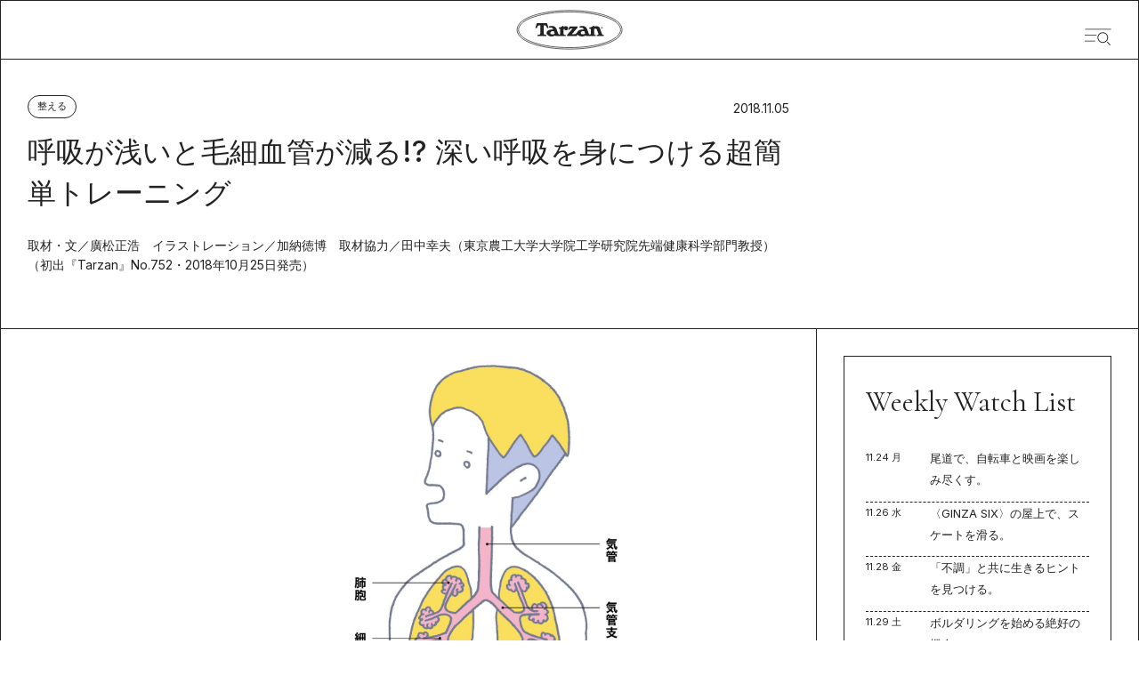

--- FILE ---
content_type: text/css
request_url: https://tarzanweb.jp/_next/static/css/fb534f06d602e260.css
body_size: 4845
content:
*,:after,:before{--tw-border-spacing-x:0;--tw-border-spacing-y:0;--tw-translate-x:0;--tw-translate-y:0;--tw-rotate:0;--tw-skew-x:0;--tw-skew-y:0;--tw-scale-x:1;--tw-scale-y:1;--tw-pan-x: ;--tw-pan-y: ;--tw-pinch-zoom: ;--tw-scroll-snap-strictness:proximity;--tw-gradient-from-position: ;--tw-gradient-via-position: ;--tw-gradient-to-position: ;--tw-ordinal: ;--tw-slashed-zero: ;--tw-numeric-figure: ;--tw-numeric-spacing: ;--tw-numeric-fraction: ;--tw-ring-inset: ;--tw-ring-offset-width:0px;--tw-ring-offset-color:#fff;--tw-ring-color:rgba(59,130,246,.5);--tw-ring-offset-shadow:0 0 #0000;--tw-ring-shadow:0 0 #0000;--tw-shadow:0 0 #0000;--tw-shadow-colored:0 0 #0000;--tw-blur: ;--tw-brightness: ;--tw-contrast: ;--tw-grayscale: ;--tw-hue-rotate: ;--tw-invert: ;--tw-saturate: ;--tw-sepia: ;--tw-drop-shadow: ;--tw-backdrop-blur: ;--tw-backdrop-brightness: ;--tw-backdrop-contrast: ;--tw-backdrop-grayscale: ;--tw-backdrop-hue-rotate: ;--tw-backdrop-invert: ;--tw-backdrop-opacity: ;--tw-backdrop-saturate: ;--tw-backdrop-sepia: ;--tw-contain-size: ;--tw-contain-layout: ;--tw-contain-paint: ;--tw-contain-style: }::backdrop{--tw-border-spacing-x:0;--tw-border-spacing-y:0;--tw-translate-x:0;--tw-translate-y:0;--tw-rotate:0;--tw-skew-x:0;--tw-skew-y:0;--tw-scale-x:1;--tw-scale-y:1;--tw-pan-x: ;--tw-pan-y: ;--tw-pinch-zoom: ;--tw-scroll-snap-strictness:proximity;--tw-gradient-from-position: ;--tw-gradient-via-position: ;--tw-gradient-to-position: ;--tw-ordinal: ;--tw-slashed-zero: ;--tw-numeric-figure: ;--tw-numeric-spacing: ;--tw-numeric-fraction: ;--tw-ring-inset: ;--tw-ring-offset-width:0px;--tw-ring-offset-color:#fff;--tw-ring-color:rgba(59,130,246,.5);--tw-ring-offset-shadow:0 0 #0000;--tw-ring-shadow:0 0 #0000;--tw-shadow:0 0 #0000;--tw-shadow-colored:0 0 #0000;--tw-blur: ;--tw-brightness: ;--tw-contrast: ;--tw-grayscale: ;--tw-hue-rotate: ;--tw-invert: ;--tw-saturate: ;--tw-sepia: ;--tw-drop-shadow: ;--tw-backdrop-blur: ;--tw-backdrop-brightness: ;--tw-backdrop-contrast: ;--tw-backdrop-grayscale: ;--tw-backdrop-hue-rotate: ;--tw-backdrop-invert: ;--tw-backdrop-opacity: ;--tw-backdrop-saturate: ;--tw-backdrop-sepia: ;--tw-contain-size: ;--tw-contain-layout: ;--tw-contain-paint: ;--tw-contain-style: }/*
! tailwindcss v3.4.17 | MIT License | https://tailwindcss.com
*/*,:after,:before{box-sizing:border-box;border:0 solid}:after,:before{--tw-content:""}:host,html{line-height:1.5;-webkit-text-size-adjust:100%;-moz-tab-size:4;tab-size:4;font-family:ui-sans-serif,system-ui,sans-serif,Apple Color Emoji,Segoe UI Emoji,Segoe UI Symbol,Noto Color Emoji;font-feature-settings:normal;font-variation-settings:normal;-webkit-tap-highlight-color:transparent}body{margin:0;line-height:inherit}hr{height:0;color:inherit;border-top-width:1px}abbr:where([title]){text-decoration:underline dotted}h1,h2,h3,h4,h5,h6{font-size:inherit;font-weight:inherit}a{color:inherit;text-decoration:inherit}b,strong{font-weight:bolder}code,kbd,pre,samp{font-family:ui-monospace,SFMono-Regular,Menlo,Monaco,Consolas,Liberation Mono,Courier New,monospace;font-feature-settings:normal;font-variation-settings:normal;font-size:1em}small{font-size:80%}sub,sup{font-size:75%;line-height:0;position:relative;vertical-align:baseline}sub{bottom:-.25em}sup{top:-.5em}table{text-indent:0;border-color:inherit;border-collapse:collapse}button,input,optgroup,select,textarea{font-family:inherit;font-feature-settings:inherit;font-variation-settings:inherit;font-size:100%;font-weight:inherit;line-height:inherit;letter-spacing:inherit;color:inherit;margin:0;padding:0}button,select{text-transform:none}button,input:where([type=button]),input:where([type=reset]),input:where([type=submit]){-webkit-appearance:button;background-color:transparent;background-image:none}:-moz-focusring{outline:auto}:-moz-ui-invalid{box-shadow:none}progress{vertical-align:baseline}::-webkit-inner-spin-button,::-webkit-outer-spin-button{height:auto}[type=search]{-webkit-appearance:textfield;outline-offset:-2px}::-webkit-search-decoration{-webkit-appearance:none}::-webkit-file-upload-button{-webkit-appearance:button;font:inherit}summary{display:list-item}blockquote,dd,dl,figure,h1,h2,h3,h4,h5,h6,hr,p,pre{margin:0}fieldset{margin:0}fieldset,legend{padding:0}menu,ol,ul{list-style:none;margin:0;padding:0}dialog{padding:0}textarea{resize:vertical}input::placeholder,textarea::placeholder{opacity:1;color:#9ca3af}[role=button],button{cursor:pointer}:disabled{cursor:default}audio,canvas,embed,iframe,img,object,svg,video{display:block;vertical-align:middle}img,video{max-width:100%;height:auto}[hidden]:where(:not([hidden=until-found])){display:none}html{--tw-bg-opacity:1;background-color:rgb(255 255 255/var(--tw-bg-opacity,1));font-size:1rem;line-height:1.5rem}body{font-family:var(--font-inter),dnp-shuei-gothic-gin-std,sans-serif;letter-spacing:0;color:var(--theme-main-color);--font-cormorant-garamond:"Cormorant Garamond",serif;--font-cormorant-infant:"Cormorant Infant",serif;--font-dm-sans:"DM Sans",sans-serif;--font-inter:"Inter",sans-serif}main[data-drawer-open=true]{display:none}button,input,textarea{appearance:none;border-radius:0}button:focus,input:focus,select:focus,textarea:focus{outline:2px solid transparent;outline-offset:2px}form{margin-bottom:0}ol li{counter-increment:count 1}ol li:before{--tw-content:counter(count);content:var(--tw-content)}a{transition-property:color,background-color,border-color,text-decoration-color,fill,stroke,opacity,box-shadow,transform,filter,backdrop-filter;transition-timing-function:cubic-bezier(.4,0,.2,1);transition-duration:.3s}a:hover{opacity:.7}.\!container{width:100%!important}.container{width:100%}@media (min-width:768px){.\!container{max-width:768px!important}.container{max-width:768px}}@media (min-width:1114px){.\!container{max-width:1114px!important}.container{max-width:1114px}}@media (min-width:1440px){.\!container{max-width:1440px!important}.container{max-width:1440px}}@media (min-width:1536px){.\!container{max-width:1536px!important}.container{max-width:1536px}}.sr-only{position:absolute;width:1px;height:1px;padding:0;margin:-1px;overflow:hidden;clip:rect(0,0,0,0);white-space:nowrap;border-width:0}.visible{visibility:visible}.absolute{position:absolute}.relative{position:relative}.\!right-\[20px\]{right:20px!important}.\!top-5{top:1.25rem!important}.bottom-0{bottom:0}.bottom-\[30px\]{bottom:30px}.bottom-\[calc\(6\.45vh\+30px\)\]{bottom:calc(6.45vh + 30px)}.left-1\/2{left:50%}.right-0{right:0}.right-4{right:1rem}.right-\[30px\]{right:30px}.top-1\/2{top:50%}.col-start-1{grid-column-start:1}.col-end-5{grid-column-end:5}.-m-\[1px\]{margin:-1px}.mx-auto{margin-left:auto;margin-right:auto}.my-10{margin-top:2.5rem;margin-bottom:2.5rem}.my-2{margin-top:.5rem;margin-bottom:.5rem}.my-\[120px\]{margin-top:120px;margin-bottom:120px}.my-auto{margin-top:auto;margin-bottom:auto}.\!mb-10{margin-bottom:2.5rem!important}.\!mb-11{margin-bottom:2.75rem!important}.\!mb-6{margin-bottom:1.5rem!important}.\!mt-0{margin-top:0!important}.-mt-\[1px\]{margin-top:-1px}.mb-10{margin-bottom:2.5rem}.mb-11{margin-bottom:2.75rem}.mb-4{margin-bottom:1rem}.mb-5{margin-bottom:1.25rem}.mb-6{margin-bottom:1.5rem}.mb-7{margin-bottom:1.75rem}.mb-\[100px\]{margin-bottom:100px}.mb-\[3\.125rem\]{margin-bottom:3.125rem}.mb-\[35px\]{margin-bottom:35px}.mb-\[42px\]{margin-bottom:42px}.mb-\[48px\]{margin-bottom:48px}.mb-\[58px\]{margin-bottom:58px}.mb-\[6\.25rem\]{margin-bottom:6.25rem}.mb-\[60px\]{margin-bottom:60px}.ml-2{margin-left:.5rem}.ml-\[10px\]{margin-left:10px}.mt-2{margin-top:.5rem}.mt-5{margin-top:1.25rem}.mt-6{margin-top:1.5rem}.mt-\[10px\]{margin-top:10px}.mt-\[20px\]{margin-top:20px}.mt-\[30px\]{margin-top:30px}.mt-\[33px\]{margin-top:33px}.mt-\[34px\]{margin-top:34px}.mt-\[42px\]{margin-top:42px}.mt-\[50px\]{margin-top:50px}.mt-\[56px\]{margin-top:56px}.mt-\[60px\]{margin-top:60px}.mt-\[80px\]{margin-top:80px}.block{display:block}.inline-block{display:inline-block}.flex{display:flex}.inline-flex{display:inline-flex}.contents{display:contents}.\!hidden{display:none!important}.hidden{display:none}.aspect-\[16\/9\]{aspect-ratio:16/9}.aspect-\[4\/5\]{aspect-ratio:4/5}.aspect-\[5\/4\]{aspect-ratio:5/4}.aspect-\[68\/85\]{aspect-ratio:68/85}.h-4{height:1rem}.h-5{height:1.25rem}.h-52{height:13rem}.h-6{height:1.5rem}.h-8{height:2rem}.h-\[1\.5625rem\]{height:1.5625rem}.h-\[1\.875rem\]{height:1.875rem}.h-\[100px\]{height:100px}.h-\[187px\]{height:187px}.h-\[250px\]{height:250px}.h-\[26px\]{height:26px}.h-\[30px\]{height:30px}.h-\[31px\]{height:31px}.h-\[37px\]{height:37px}.h-\[450px\]{height:450px}.h-\[49px\]{height:49px}.h-\[53px\]{height:53px}.h-\[59px\]{height:59px}.h-\[62\.77px\]{height:62.77px}.h-\[67px\]{height:67px}.h-\[auto\],.h-auto{height:auto}.h-full{height:100%}.h-screen{height:100vh}.min-h-\[250px\]{min-height:250px}.min-h-\[280px\]{min-height:280px}.\!w-\[38\.19vw\]{width:38.19vw!important}.w-1\/4{width:25%}.w-2\/3{width:66.666667%}.w-3{width:.75rem}.w-3\/4{width:75%}.w-3\/6{width:50%}.w-4{width:1rem}.w-4\/6{width:66.666667%}.w-5{width:1.25rem}.w-5\/6{width:83.333333%}.w-\[1\.875rem\]{width:1.875rem}.w-\[1\.925rem\]{width:1.925rem}.w-\[100px\]{width:100px}.w-\[120px\]{width:120px}.w-\[12px\]{width:12px}.w-\[150px\]{width:150px}.w-\[16px\]{width:16px}.w-\[185px\]{width:185px}.w-\[19px\]{width:19px}.w-\[20\.82vw\]{width:20.82vw}.w-\[21px\]{width:21px}.w-\[237px\]{width:237px}.w-\[23px\]{width:23px}.w-\[25px\]{width:25px}.w-\[27px\]{width:27px}.w-\[29px\]{width:29px}.w-\[30px\]{width:30px}.w-\[33px\]{width:33px}.w-\[35\.47\%\]{width:35.47%}.w-\[39px\]{width:39px}.w-\[40px\]{width:40px}.w-\[41px\]{width:41px}.w-\[50px\]{width:50px}.w-\[auto\],.w-auto{width:auto}.w-full{width:100%}.min-w-\[375px\]{min-width:375px}.max-w-2xl{max-width:42rem}.max-w-\[500px\]{max-width:500px}.max-w-\[70\%\]{max-width:70%}.max-w-\[800px\]{max-width:800px}.max-w-\[980px\]{max-width:980px}.flex-1{flex:1 1 0%}.flex-shrink-0{flex-shrink:0}.-translate-x-1\/2{--tw-translate-x:-50%}.-translate-x-1\/2,.-translate-y-1\/2{transform:translate(var(--tw-translate-x),var(--tw-translate-y)) rotate(var(--tw-rotate)) skewX(var(--tw-skew-x)) skewY(var(--tw-skew-y)) scaleX(var(--tw-scale-x)) scaleY(var(--tw-scale-y))}.-translate-y-1\/2{--tw-translate-y:-50%}.rotate-45{--tw-rotate:45deg}.rotate-45,.transform{transform:translate(var(--tw-translate-x),var(--tw-translate-y)) rotate(var(--tw-rotate)) skewX(var(--tw-skew-x)) skewY(var(--tw-skew-y)) scaleX(var(--tw-scale-x)) scaleY(var(--tw-scale-y))}@keyframes pulse{50%{opacity:.5}}.animate-pulse{animation:pulse 2s cubic-bezier(.4,0,.6,1) infinite}@keyframes spin{to{transform:rotate(1turn)}}.animate-spin{animation:spin 1s linear infinite}.cursor-\[not-allowed\]{cursor:not-allowed}.cursor-pointer{cursor:pointer}.resize{resize:both}.list-none{list-style-type:none}.flex-row{flex-direction:row}.flex-col{flex-direction:column}.items-center{align-items:center}.justify-center{justify-content:center}.justify-between{justify-content:space-between}.gap-3{gap:.75rem}.gap-\[10px\]{gap:10px}.gap-\[12px\]{gap:12px}.gap-\[16px\]{gap:16px}.gap-\[22px\]{gap:22px}.gap-\[25px\]{gap:25px}.gap-\[32px\]{gap:32px}.gap-\[50px\]{gap:50px}.space-x-4>:not([hidden])~:not([hidden]){--tw-space-x-reverse:0;margin-right:calc(1rem * var(--tw-space-x-reverse));margin-left:calc(1rem * calc(1 - var(--tw-space-x-reverse)))}.space-y-3>:not([hidden])~:not([hidden]){--tw-space-y-reverse:0;margin-top:calc(.75rem * calc(1 - var(--tw-space-y-reverse)));margin-bottom:calc(.75rem * var(--tw-space-y-reverse))}.overflow-hidden{overflow:hidden}.rounded{border-radius:.25rem}.rounded-\[50\%\]{border-radius:50%}.rounded-full{border-radius:9999px}.border,.border-\[1px\]{border-width:1px}.border-b{border-bottom-width:1px}.border-r-0{border-right-width:0}.border-dashed{border-style:dashed}.\!border-none{border-style:none!important}.border-none{border-style:none}.border-\[\#000\]{--tw-border-opacity:1;border-color:rgb(0 0 0/var(--tw-border-opacity,1))}.border-black{--tw-border-opacity:1;border-color:rgb(34 34 34/var(--tw-border-opacity,1))}.border-white{--tw-border-opacity:1;border-color:rgb(255 255 255/var(--tw-border-opacity,1))}.border-t-transparent{border-top-color:transparent}.\!bg-gray{--tw-bg-opacity:1!important;background-color:rgb(236 236 236/var(--tw-bg-opacity,1))!important}.bg-\[\#08caa3\]{--tw-bg-opacity:1;background-color:rgb(8 202 163/var(--tw-bg-opacity,1))}.bg-\[\#666\]{--tw-bg-opacity:1;background-color:rgb(102 102 102/var(--tw-bg-opacity,1))}.bg-\[\#fff\]{--tw-bg-opacity:1;background-color:rgb(255 255 255/var(--tw-bg-opacity,1))}.bg-\[var\(--theme-sub-color\)\]{background-color:var(--theme-sub-color)}.bg-black{--tw-bg-opacity:1;background-color:rgb(34 34 34/var(--tw-bg-opacity,1))}.bg-gray{--tw-bg-opacity:1;background-color:rgb(236 236 236/var(--tw-bg-opacity,1))}.bg-transparent{background-color:transparent}.bg-white{--tw-bg-opacity:1;background-color:rgb(255 255 255/var(--tw-bg-opacity,1))}.fill-\[\#222222\]{fill:#222}.object-cover{object-fit:cover}.\!p-0{padding:0!important}.p-0{padding:0}.p-2{padding:.5rem}.p-6{padding:1.5rem}.p-\[10px_2px\]{padding:10px 2px}.p-\[16px_30px\]{padding:16px 30px}.p-\[30px\]{padding:30px}.\!px-0{padding-left:0!important;padding-right:0!important}.\!py-0{padding-top:0!important;padding-bottom:0!important}.\!py-\[20px\]{padding-top:20px!important;padding-bottom:20px!important}.px-\[20px\]{padding-left:20px;padding-right:20px}.py-10{padding-top:2.5rem;padding-bottom:2.5rem}.py-\[10px\]{padding-top:10px;padding-bottom:10px}.py-\[16px\]{padding-top:16px;padding-bottom:16px}.\!pb-0{padding-bottom:0!important}.\!pr-0{padding-right:0!important}.pb-\[10px\]{padding-bottom:10px}.pl-\[11px\]{padding-left:11px}.pl-\[35px\]{padding-left:35px}.pt-16{padding-top:4rem}.pt-\[60px\]{padding-top:60px}.text-left{text-align:left}.text-center{text-align:center}.\!text-\[12px\]{font-size:12px!important}.\!text-\[14px\]{font-size:14px!important}.\!text-sm{font-size:.875rem!important;line-height:1.25rem!important}.text-2xl{font-size:1.5rem;line-height:2rem}.text-4xl{font-size:2.25rem;line-height:2.5rem}.text-\[10px\]{font-size:10px}.text-\[11px\]{font-size:11px}.text-\[12px\]{font-size:12px}.text-\[13px\]{font-size:13px}.text-\[17px\]{font-size:17px}.text-\[19px\]{font-size:19px}.text-\[24px\]{font-size:24px}.text-base{font-size:1rem;line-height:1.5rem}.text-sm{font-size:.875rem;line-height:1.25rem}.text-xs{font-size:.75rem;line-height:1rem}.font-bold{font-weight:700}.font-medium{font-weight:500}.font-normal{font-weight:400}.leading-8{line-height:2rem}.leading-\[2\.625rem\]{line-height:2.625rem}.leading-\[22px\]{line-height:22px}.leading-\[32px\]{line-height:32px}.leading-\[34px\]{line-height:34px}.leading-none{line-height:1}.text-\[\#000\]{--tw-text-opacity:1;color:rgb(0 0 0/var(--tw-text-opacity,1))}.text-black,.text-blackArticle{--tw-text-opacity:1;color:rgb(34 34 34/var(--tw-text-opacity,1))}.text-white{--tw-text-opacity:1;color:rgb(255 255 255/var(--tw-text-opacity,1))}.underline{text-decoration-line:underline}.\!no-underline{text-decoration-line:none!important}.underline-offset-4{text-underline-offset:4px}.outline{outline-style:solid}.blur{--tw-blur:blur(8px)}.blur,.filter{filter:var(--tw-blur) var(--tw-brightness) var(--tw-contrast) var(--tw-grayscale) var(--tw-hue-rotate) var(--tw-invert) var(--tw-saturate) var(--tw-sepia) var(--tw-drop-shadow)}.transition{transition-property:color,background-color,border-color,text-decoration-color,fill,stroke,opacity,box-shadow,transform,filter,backdrop-filter;transition-timing-function:cubic-bezier(.4,0,.2,1);transition-duration:.15s}.transition-all{transition-property:all;transition-timing-function:cubic-bezier(.4,0,.2,1);transition-duration:.15s}.ease-in-out{transition-timing-function:cubic-bezier(.4,0,.2,1)}.\[text-underline-offset\:6px\]{text-underline-offset:6px}.placeholder\:text-xs::placeholder{font-size:.75rem;line-height:1rem}.placeholder\:font-normal::placeholder{font-weight:400}.placeholder\:text-black::placeholder{--tw-text-opacity:1;color:rgb(34 34 34/var(--tw-text-opacity,1))}.after\:absolute:after{content:var(--tw-content);position:absolute}.after\:right-0:after{content:var(--tw-content);right:0}.after\:top-0:after{content:var(--tw-content);top:0}.after\:h-full:after{content:var(--tw-content);height:100%}.after\:w-full:after{content:var(--tw-content);width:100%}.after\:bg-white\/20:after{content:var(--tw-content);background-color:hsla(0,0%,100%,.2)}.after\:content-\[\"\"\]:after{--tw-content:"";content:var(--tw-content)}.after\:content-none:after{--tw-content:none;content:var(--tw-content)}.hover\:opacity-100:hover{opacity:1}@media (min-width:768px) and (max-width:1114px){.sm\:static{position:static}.sm\:m-0{margin:0}.sm\:aspect-\[4\/5\]{aspect-ratio:4/5}.sm\:\!w-\[calc\(80vw-30px\)\]{width:calc(80vw - 30px)!important}.sm\:\!w-auto{width:auto!important}.sm\:w-\[calc\(50vw-30px\)\]{width:calc(50vw - 30px)}.sm\:w-\[calc\(80vw-30px\)\]{width:calc(80vw - 30px)}.sm\:w-full{width:100%}.sm\:px-6{padding-left:1.5rem;padding-right:1.5rem}.sm\:text-base{font-size:1rem;line-height:1.5rem}}@media (max-width:768px){.xs\:static{position:static}.xs\:m-0{margin:0}.xs\:my-\[80px\]{margin-top:80px;margin-bottom:80px}.xs\:\!mb-7{margin-bottom:1.75rem!important}.xs\:\!mt-6{margin-top:1.5rem!important}.xs\:mb-0{margin-bottom:0}.xs\:mb-5{margin-bottom:1.25rem}.xs\:mb-6{margin-bottom:1.5rem}.xs\:mb-\[20px\]{margin-bottom:20px}.xs\:mb-\[3\.75rem\]{margin-bottom:3.75rem}.xs\:mb-\[34px\]{margin-bottom:34px}.xs\:mb-\[57px\]{margin-bottom:57px}.xs\:mb-\[75px\]{margin-bottom:75px}.xs\:mt-0{margin-top:0}.xs\:mt-\[10px\]{margin-top:10px}.xs\:mt-\[50px\]{margin-top:50px}.xs\:\!flex{display:flex!important}.xs\:flex{display:flex}.xs\:hidden{display:none}.xs\:aspect-\[4\/5\]{aspect-ratio:4/5}.xs\:h-\[60px\]{height:60px}.xs\:h-screen{height:100vh}.xs\:min-h-\[150px\]{min-height:150px}.xs\:\!w-\[calc\(50vw-30px\)\]{width:calc(50vw - 30px)!important}.xs\:\!w-\[calc\(80vw-30px\)\]{width:calc(80vw - 30px)!important}.xs\:w-\[13px\]{width:13px}.xs\:w-\[140px\]{width:140px}.xs\:w-\[205px\]{width:205px}.xs\:w-\[23px\]{width:23px}.xs\:w-\[28px\]{width:28px}.xs\:w-\[29px\]{width:29px}.xs\:w-\[32px\]{width:32px}.xs\:w-\[33px\]{width:33px}.xs\:w-\[94px\]{width:94px}.xs\:w-\[calc\(50vw-30px\)\]{width:calc(50vw - 30px)}.xs\:w-\[calc\(80vw-30px\)\]{width:calc(80vw - 30px)}.xs\:w-full{width:100%}.xs\:flex-auto{flex:1 1 auto}.xs\:flex-row{flex-direction:row}.xs\:flex-col{flex-direction:column}.xs\:items-center{align-items:center}.xs\:justify-center{justify-content:center}.xs\:gap-\[14px\]{gap:14px}.xs\:gap-\[15px\]{gap:15px}.xs\:gap-\[20px\]{gap:20px}.xs\:\!px-\[24px\]{padding-left:24px!important;padding-right:24px!important}.xs\:px-\[20px\]{padding-left:20px;padding-right:20px}.xs\:pt-\[40px\]{padding-top:40px}.xs\:text-\[1\.625rem\]{font-size:1.625rem}.xs\:text-\[17px\]{font-size:17px}.xs\:text-\[22px\]{font-size:22px}.xs\:leading-7{line-height:1.75rem}}

--- FILE ---
content_type: text/css
request_url: https://tarzanweb.jp/_next/static/css/f87a2bdb7feea09e.css
body_size: 11097
content:
.styles_articleList__kdiHD{width:100%}.styles_ad__nAiVE{display:none;height:59px;min-width:375px}.styles_ad__nAiVE:has(div[id^="google_ads_iframe_/21687239661"]>iframe){display:flex}.styles_adPostInArticle__0kyFl{padding-top:2rem}.styles_adPostInArticle__0kyFl,.styles_adPostInArticle__0kyFl>div{display:flex;justify-content:center}.styles_category__tX9fX{border-radius:9999px;border-width:1px;border-color:var(--theme-main-color);padding:.4rem 10px;font-size:.875rem;line-height:1.25rem;line-height:0;transition-property:color,background-color,border-color,text-decoration-color,fill,stroke;transition-timing-function:cubic-bezier(.4,0,.2,1);transition-duration:.3s}.styles_category__tX9fX:hover{opacity:1}.styles_category__tX9fX{border-color:var(--color)}.styles_categoryPostPage__TO9e5:hover{border-color:var(--subColor);background-color:var(--color)}.styles_categoryTitle__x2cym{font-size:11px;line-height:1;color:var(--theme-main-color);color:var(--color)}.styles_categoryPostPage__TO9e5:hover .styles_categoryTitle__x2cym{--tw-text-opacity:1;color:rgb(255 255 255/var(--tw-text-opacity,1));color:var(--subColor)}.styles_oval__orXR8{display:flex;height:var(--pcHeight);width:var(--pcWidth);align-items:center;justify-content:center;border-radius:50%;background-color:var(--theme-main-color);padding-top:.3em;transition-property:color,background-color,border-color,text-decoration-color,fill,stroke;transition-timing-function:cubic-bezier(.4,0,.2,1);transition-duration:.3s}.styles_oval__orXR8:hover{border-color:var(--theme-main-color);--tw-bg-opacity:1;background-color:rgb(255 255 255/var(--tw-bg-opacity,1));opacity:1}@media (max-width:768px){.styles_oval__orXR8{height:var(--spHeight);width:var(--spWidth)}}.styles_oval__orXR8{background-color:var(--color);border-color:var(--subColor)}.styles_noHoverOval__nodFZ{display:flex;height:var(--pcHeight);width:var(--pcWidth);align-items:center;justify-content:center;border-radius:50%;background-color:var(--theme-main-color);padding-top:.3em;transition-property:color,background-color,border-color,text-decoration-color,fill,stroke;transition-timing-function:cubic-bezier(.4,0,.2,1);transition-duration:.3s}.styles_noHoverOval__nodFZ:hover{border-color:var(--theme-main-color);opacity:1}@media (max-width:768px){.styles_noHoverOval__nodFZ{height:var(--spHeight);width:var(--spWidth)}}.styles_noHoverOval__nodFZ{background-color:var(--color);border-color:var(--subColor)}.styles_ovalOutline__QQnt5{display:flex;height:var(--pcHeight);width:var(--pcWidth);align-items:center;justify-content:center;border-radius:50%;border-width:1px;border-color:var(--theme-main-color);background-color:transparent;transition-property:color,background-color,border-color,text-decoration-color,fill,stroke;transition-timing-function:cubic-bezier(.4,0,.2,1);transition-duration:.3s}@media (max-width:768px){.styles_ovalOutline__QQnt5{height:var(--spHeight);width:var(--spWidth)}}.styles_ovalOutline__QQnt5{border-color:var(--color);background-color:var(--subColor)}.styles_oval__orXR8:hover{border-width:1px;border-color:var(--color);background-color:var(--subColor)}.styles_oval__orXR8:hover .styles_ovalTitle__vM5kg{color:var(--theme-main-color)}.styles_oval__orXR8:hover .styles_ovalTitle__vM5kg:hover{opacity:1}.styles_oval__orXR8:hover .styles_ovalTitle__vM5kg{color:var(--color)}.styles_ovalTitle__vM5kg{font-size:.75rem;line-height:1;--tw-text-opacity:1;color:rgb(255 255 255/var(--tw-text-opacity,1));color:var(--subColor)}.styles_ovalOutline__QQnt5>.styles_ovalTitle__vM5kg{font-size:.875rem;line-height:1.25rem;line-height:1;color:var(--theme-main-color);color:var(--color)}@media (max-width:768px){.styles_ovalOutline__QQnt5,.styles_oval__orXR8{width:var(--spWidth);height:var(--spHeight)}.styles_oval__orXR8:hover{border-color:var(--subColor);background-color:var(--color)}.styles_oval__orXR8:hover .styles_ovalTitle__vM5kg{--tw-text-opacity:1;color:rgb(255 255 255/var(--tw-text-opacity,1))}.styles_oval__orXR8:hover .styles_ovalTitle__vM5kg:hover{opacity:1}.styles_oval__orXR8:hover .styles_ovalTitle__vM5kg{color:var(--subColor)}}.styles_arrow__sKbbc{background-color:var(--theme-main-color);background-color:var(--color)}.styles_arrowOutline__JeQqZ,.styles_arrow__sKbbc{display:flex;height:53px;width:53px;align-items:center;justify-content:center}.styles_arrowOutline__JeQqZ{border-width:1px;border-color:var(--color)}.styles_arrowOutline__JeQqZ svg{fill:var(--color)}.styles_disabled__dipX_{border-color:var(--theme-main-color);background-color:var(--theme-sub-color)}.styles_disabled__dipX_ .styles_arrowIcon__T39SD{background-color:var(--theme-sub-color);fill:var(--theme-main-color)}.styles_arrowNextOutline__ymGGl{border-bottom-width:0;border-right-width:0}.styles_arrowPrevOutline__hPcgU{border-bottom-width:0;border-left-width:0}@media (max-width:768px){.styles_arrowPrevOutline__hPcgU{border-bottom-width:0;border-left-width:1px}}.styles_disabled__dipX_.styles_arrowPrevOutline__hPcgU{border-width:0 1px;border-color:var(--theme-main-color);background-color:var(--theme-sub-color)}@media (max-width:768px){.styles_disabled__dipX_.styles_arrowPrevOutline__hPcgU{border-left-width:0}}.styles_disabled__dipX_.styles_arrowNextOutline__ymGGl{border-width:0 1px;border-color:var(--theme-main-color);background-color:var(--theme-sub-color)}@media (max-width:768px){.styles_disabled__dipX_.styles_arrowNextOutline__ymGGl{border-right-width:0}}.styles_arrowPagination__1Megw{border-width:0 1px;border-color:var(--theme-main-color)}@media (min-width:768px) and (max-width:1114px){.styles_arrowPagination__1Megw{border-left-width:0}}@media (max-width:768px){.styles_arrowPagination__1Megw{border-left-width:0}}.styles_arrowPagination__1Megw{border-color:var(--color)}.styles_arrowNextPagination__bf2YH{border-width:0 1px;border-color:var(--theme-main-color)}@media (min-width:768px) and (max-width:1114px){.styles_arrowNextPagination__bf2YH{border-right-width:0}}@media (max-width:768px){.styles_arrowNextPagination__bf2YH{border-right-width:0}}.styles_arrowNextPagination__bf2YH{border-color:var(--color)}.styles_arrowWithTitle__IdKs2{display:flex;align-items:center;justify-content:center;padding:.75rem 1.25rem}.styles_arrowIcon__T39SD{height:auto;width:26px;fill:var(--subColor)}.styles_goList__IKRsT{display:flex;align-items:center;justify-content:center;gap:1.25rem;border-bottom-width:1px;border-color:var(--theme-main-color);padding-bottom:.5rem}@media (max-width:768px){.styles_goList__IKRsT{padding-bottom:0}}.styles_goList__IKRsT{border-color:var(--color)}.styles_goListTitle____tW7{font-size:.875rem;line-height:1.25rem;line-height:1;color:var(--theme-main-color)}@media (max-width:768px){.styles_goListTitle____tW7{line-height:22px}}.styles_goListTitle____tW7{color:var(--color)}.styles_goListIcon__gtJB6{height:auto;width:26px;fill:var(--theme-main-color)}@media (max-width:768px){.styles_goListIcon__gtJB6{width:18px}}.styles_goListIcon__gtJB6{fill:var(--color)}.styles_linkButton__BH0Vj{margin-left:auto;margin-right:auto;display:flex;max-width:150px;align-items:center;justify-content:center;gap:.5rem;border-radius:9999px;border-width:1px;--tw-border-opacity:1;border-color:rgb(34 34 34/var(--tw-border-opacity,1));padding-top:.25rem;padding-bottom:.25rem;line-height:33px}@media (max-width:768px){.styles_linkButton__BH0Vj{max-width:138px;line-height:28px}}.styles_linkButton__BH0Vj{border-color:var(--color)}.styles_linkButton__BH0Vj span{font-family:var(--font-inter),dnp-shuei-gothic-gin-std,sans-serif;font-size:.875rem;line-height:1.25rem;line-height:33px;letter-spacing:0;--tw-text-opacity:1;color:rgb(34 34 34/var(--tw-text-opacity,1))}@media (max-width:768px){.styles_linkButton__BH0Vj span{line-height:28px}}.styles_linkButton__BH0Vj span{color:var(--color)}.styles_underLink__Jodfh:hover{opacity:.7}.styles_underLink__Jodfh{border-color:var(--color)}.styles_underLinkTitle__jPSNC{font-family:var(--font-inter),dnp-shuei-gothic-gin-std,sans-serif;font-size:14px;line-height:23px;letter-spacing:0;--tw-text-opacity:1;color:rgb(34 34 34/var(--tw-text-opacity,1));text-decoration-line:underline;text-underline-offset:4px;color:var(--color)}.styles_linkButtonIcon__9_O9i{stroke:var(--subColor);border-color:var(--subColor)}.styles_headAdvertisement__YfhdK{display:flex;height:auto;width:100%;align-items:center;justify-content:center}@media (max-width:768px){.styles_headAdvertisement__YfhdK{height:100%}}.styles_headAdvertisement__YfhdK div:has(div[id^="google_ads_iframe_/21687239661"]>iframe){padding-top:50px;padding-bottom:50px}@media (max-width:768px){.styles_headAdvertisement__YfhdK div:has(div[id^="google_ads_iframe_/21687239661"]>iframe){padding-top:30px;padding-bottom:30px}}.styles_headAdvertisement__YfhdK[data-drawer-open=true]{display:none}.styles_sideAdvertisement__Q_u1h{display:flex;width:100%;justify-content:center}.styles_sideAdvertisement__Q_u1h div:has(div[id^="google_ads_iframe_/21687239661"]){display:flex;height:250px;max-width:300px;align-items:center;justify-content:center}.styles_articleAdvertisement__xRo_Z{display:none;width:100%;align-items:center;justify-content:center}.styles_articleAdvertisement__xRo_Z:has(div>div[id^="google_ads_iframe_/21687239661"]>iframe){display:flex;padding-top:30px;padding-bottom:30px}@media (max-width:768px){.styles_articleAdvertisement__xRo_Z:has(div>div[id^="google_ads_iframe_/21687239661"]>iframe){padding-top:30px;padding-bottom:30px}}.styles_overlayAdvertisement__fj8Uh{position:fixed;bottom:0;z-index:50;display:none;height:auto;width:100%;align-items:center;justify-content:center;background-color:rgb(34 34 34/var(--tw-bg-opacity,1));--tw-bg-opacity:0.5;padding:1.25rem}.styles_overlayAdvertisement__fj8Uh[data-drawer-open=true]{display:none}.styles_overlayAdvertisement__fj8Uh:has(div>div[id^="google_ads_iframe_/21687239661"]>iframe){display:flex}.styles_topFooterAdvertisement__qJ8FE{display:none;width:100%;justify-content:center}@media (min-width:768px) and (max-width:1114px){.styles_topFooterAdvertisement__qJ8FE{display:flex}}@media (max-width:768px){.styles_topFooterAdvertisement__qJ8FE{display:flex}}.styles_topFooterAdvertisement__qJ8FE:has(div>div[id^="google_ads_iframe_/21687239661"]){padding-top:30px;padding-bottom:30px}.styles_topFooterAdvertisement__qJ8FE div:has(div[id^="google_ads_iframe_/21687239661"]>iframe){display:flex;height:250px;max-width:300px;align-items:center;justify-content:center}.styles_newestMagazine__H3RQx{display:grid;height:min-content;grid-template-columns:repeat(1,auto);gap:1.25rem;grid-template-areas:"first" "second" "third"}@media (min-width:768px) and (max-width:1114px){.styles_newestMagazine__H3RQx{grid-template-columns:1fr 1fr;row-gap:20px;grid-template-areas:"second first" "second third";grid-template-rows:1fr 1fr}}@media (max-width:768px){.styles_newestMagazine__H3RQx{grid-template-columns:1fr 1fr;row-gap:20px;overflow-x:hidden;grid-template-areas:"second first" "second third";grid-template-rows:1fr 1fr}}.styles_newestMagazineTop__2DtHn{display:grid;grid-template-columns:repeat(2,minmax(0,1fr));gap:0;row-gap:20px;padding-top:62px;grid-template-areas:"second first" "second third";grid-template-rows:.8fr 1fr}@media (min-width:768px) and (max-width:1114px){.styles_newestMagazineTop__2DtHn{grid-template-columns:1fr 1fr;column-gap:20px;padding-top:2.5rem;grid-template-areas:"second first" "second third";grid-template-rows:1fr 1fr}}@media (max-width:768px){.styles_newestMagazineTop__2DtHn{grid-template-columns:1fr 1fr;column-gap:20px;padding-top:2.5rem;grid-template-areas:"second first" "second third";grid-template-rows:1fr 1fr}}@media screen and (orientation:portrait){@media (max-width:768px){.styles_newestMagazineTop__2DtHn,.styles_newestMagazine__H3RQx{display:grid;grid-template-columns:1fr 1fr;column-gap:20px;padding-top:2.5rem;grid-template-areas:"second first" "second third";grid-template-rows:1fr 1fr}}}@media screen and (orientation:landscape){@media (max-width:768px){.styles_newestMagazineTop__2DtHn,.styles_newestMagazine__H3RQx{display:grid;grid-template-columns:165px 1fr;column-gap:20px;padding-top:2.5rem;grid-template-areas:"second first" "second third";grid-template-rows:165px 1fr}}}.styles_newestMagazine__H3RQx>.styles_firstItem__rvkYA{display:flex;align-items:flex-end;justify-content:center;grid-area:first}.styles_firstItem__rvkYA>.styles_newestNumber__dVxHt{display:flex;height:48px;width:100%;max-width:158px;align-items:center;justify-content:center;border-radius:50%;border-width:1px;--tw-border-opacity:1;border-color:rgb(34 34 34/var(--tw-border-opacity,1));font-size:.75rem;line-height:1rem}.styles_firstItem__rvkYA:hover{opacity:1}.styles_newestMagazine__H3RQx>.styles_secondItem__zGtkM{display:flex;justify-content:center}@media (max-width:768px){.styles_newestMagazine__H3RQx>.styles_secondItem__zGtkM{aspect-ratio:128/173;height:100%;width:100%}}.styles_newestMagazine__H3RQx>.styles_secondItem__zGtkM{grid-area:second}@media (max-width:768px){.styles_newestMagazine__H3RQx>.styles_secondItem__zGtkM>.styles_newestImage__SQW4v{height:100%;width:100%;object-fit:cover}}.styles_newestMagazine__H3RQx>.styles_thirdItem__d97lO{display:flex;align-items:flex-start;justify-content:center}@media (min-width:768px) and (max-width:1114px){.styles_newestMagazine__H3RQx>.styles_thirdItem__d97lO{align-items:flex-start}}@media (max-width:768px){.styles_newestMagazine__H3RQx>.styles_thirdItem__d97lO{align-items:flex-start}}.styles_newestMagazine__H3RQx>.styles_thirdItem__d97lO{grid-area:third}.styles_secondItem__zGtkM>.styles_newestImage__SQW4v{height:200px;width:148.5px;object-fit:cover}@media (max-width:768px){.styles_secondItem__zGtkM>.styles_newestImage__SQW4v{width:100%}}.styles_thirdItem__d97lO>.styles_newestTitle__tzbDI{display:flex;flex-direction:column;align-items:center;color:var(--color)}.styles_thirdItem__d97lO>.styles_newestTitle__tzbDI>h3,.styles_thirdItem__d97lO>.styles_newestTitle__tzbDI>p{text-align:center;font-size:14px;font-weight:500;line-height:19px;letter-spacing:.05em}.styles_thirdItem__d97lO>.styles_newestTitle__tzbDI>span{font-size:12px;line-height:26px;letter-spacing:.05em}.styles_articleTags__YyBUD{display:flex;flex-wrap:wrap;gap:.75rem;border-top-width:1px;--tw-border-opacity:1;border-color:rgb(34 34 34/var(--tw-border-opacity,1));padding-top:30px;padding-bottom:30px}@media (max-width:768px){.styles_articleTags__YyBUD{row-gap:5px}}.styles_articleTags__YyBUD{border-color:var(--color)}.styles_articleTags__YyBUD>li{font-size:14px;line-height:23px}@media (max-width:768px){.styles_articleTags__YyBUD>li{font-size:12px;line-height:21px}}.styles_articleWrapper__k6ZUB{z-index:1;grid-column-start:1;grid-column-end:4;display:grid;grid-template-columns:1fr minmax(720px,1fr)}@media (min-width:768px) and (max-width:1114px){.styles_articleWrapper__k6ZUB{display:block}}@media (max-width:768px){.styles_articleWrapper__k6ZUB{display:block}}.styles_articleContainer__nW5_a{grid-column-start:2;grid-column-end:4;padding-top:30px;padding-right:30px}@media (min-width:768px) and (max-width:1114px){.styles_articleContainer__nW5_a{padding-left:30px;padding-right:30px}}@media (max-width:768px){.styles_articleContainer__nW5_a{padding-left:1.25rem;padding-right:1.25rem}}.styles_articleMainImage__0h_Lq{height:auto;width:100%;overflow:hidden}@media (max-width:768px){.styles_articleMainImage__0h_Lq{height:auto}}.styles_articleMainImage__0h_Lq img{height:auto;width:100%;overflow:hidden;object-fit:cover}@media (max-width:768px){.styles_articleMainImage__0h_Lq img{height:auto}}.styles_articleMainCaption___29Th>p{font-size:17px;line-height:34px;letter-spacing:0}@media (max-width:768px){.styles_articleMainCaption___29Th>p{font-size:15px;line-height:28px}}.styles_articleContent__YXDQO{margin-top:50px}@media (max-width:768px){.styles_articleContent__YXDQO{margin-top:30px}}.styles_articleContent__YXDQO p:has(>iframe[src^="https://open.spotify.com"]){height:352px}.styles_articleContent__YXDQO p:has(>iframe[src^="https://geo.dailymotion.com"]){position:relative;height:0;overflow:hidden;padding-bottom:56.25%}.styles_articleContent__YXDQO p:has(>iframe[src^="https://geo.dailymotion.com"]) iframe{position:absolute;inset:0;margin:0;height:100%;width:100%}.styles_articleCredit__YTzFQ{display:flex;align-items:center;gap:60px;border-top-width:1px;--tw-border-opacity:1;padding-top:30px;padding-bottom:30px;border-color:var(--color)}.styles_articleCredit__YTzFQ p{font-size:12px;line-height:22px}.styles_magazineInformation__ZdHXy{margin-top:42px;margin-bottom:60px}.styles_magazineInformation__ZdHXy h3{margin-bottom:35px;font-size:19px;font-weight:700;line-height:32px}.styles_magazineInformation__ZdHXy p{margin-bottom:42px;font-size:17px;line-height:34px}.styles_magazineForOnlineContent__ggLEb{display:flex;gap:50px}.styles_magazineForOnlineItem__LnZ27{display:flex;align-items:center;gap:32px}.styles_magazineForOnlineItem__LnZ27 svg{height:auto;width:120px}.styles_magazineForOnlineItem__LnZ27 img{height:100px;width:100px;object-fit:cover}.styles_articleFooter__mr2QG{margin-top:90px}@media (max-width:768px){.styles_articleFooter__mr2QG{margin-top:60px}}.styles_richTemplate__Fd0DV{z-index:1;grid-column-start:1;grid-column-end:5;border-top-width:1px;border-color:var(--color);transition:background .68s cubic-bezier(.25,.46,.45,.94)}.styles_richTemplateContentParts__jrsBS{margin-top:120px;margin-bottom:120px;padding-left:50px;padding-right:50px}@media (max-width:768px){.styles_richTemplateContentParts__jrsBS{margin-top:80px;margin-bottom:80px;padding-left:20px;padding-right:20px}}.styles_richTemplateContentParts__jrsBS p{font-size:17px;line-height:34px;letter-spacing:0}@media (max-width:768px){.styles_richTemplateContentParts__jrsBS p{font-size:15px;line-height:28px}}.styles_richTemplateWysiwyg__BqyZc{max-width:calc(55% + 100px)}@media (max-width:768px){.styles_richTemplateWysiwyg__BqyZc{max-width:100%}}.styles_richTemplateWysiwyg__BqyZc h2{margin-top:40px;margin-bottom:40px;font-size:26px;font-weight:700;line-height:33px}@media (max-width:768px){.styles_richTemplateWysiwyg__BqyZc h2{margin-top:25px;margin-bottom:25px;font-size:22px;line-height:31px}}.styles_richTemplateWysiwyg__BqyZc figcaption~p img{margin-bottom:10px}.styles_richTemplateWysiwyg__BqyZc p img~figcaption:last-child,.styles_richTemplateWysiwyg__BqyZc p+figcaption:last-child,.styles_richTemplateWysiwyg__BqyZc p:has(>img)~figcaption:last-child,.styles_richTemplateWysiwyg__BqyZc p~figcaption:last-child{margin-bottom:0}.styles_richTemplateWysiwyg__BqyZc p+figcaption{margin-bottom:0}.styles_richTemplateWysiwyg__BqyZc figcaption{font-size:14px;line-height:23px}@media (max-width:768px){.styles_richTemplateWysiwyg__BqyZc figcaption{font-size:12px;line-height:21px;letter-spacing:5%}}.styles_richTemplateProfile__xIemE{margin-left:auto;margin-right:auto;margin-bottom:120px;max-width:912px;padding-left:60px;padding-right:60px}@media (min-width:768px) and (max-width:1114px){.styles_richTemplateProfile__xIemE{margin-bottom:80px;max-width:100%;flex-direction:column-reverse;gap:30px;padding-left:0;padding-right:0}}@media (max-width:768px){.styles_richTemplateProfile__xIemE{margin-bottom:80px;max-width:100%;flex-direction:column-reverse;gap:30px;padding-left:0;padding-right:0}}.styles_richTemplateProfileWysiwyg__fIGNJ{margin-top:90px;border-width:1px;--tw-border-opacity:1;border-color:rgb(34 34 34/var(--tw-border-opacity,1));padding:20px 30px 30px}@media (max-width:768px){.styles_richTemplateProfileWysiwyg__fIGNJ{margin-top:30px;padding-left:20px;padding-right:20px;padding-top:30px}}.styles_richTemplateProfileWysiwyg__fIGNJ h2{margin-bottom:15px!important;margin-top:0!important;font-size:19px!important;line-height:32px!important;letter-spacing:0!important}@media (max-width:768px){.styles_richTemplateProfileWysiwyg__fIGNJ h2{margin-bottom:10px!important;font-size:17px!important;line-height:34px!important}}.styles_richTemplateProfileWysiwyg__fIGNJ p:first-of-type{margin-bottom:0}.styles_richTemplateProfileWysiwyg__fIGNJ p~p{margin-top:0}.styles_richTemplateProfileWysiwyg__fIGNJ p strong{font-weight:700}.styles_richTemplateProfileWysiwyg__fIGNJ p{font-size:17px!important;line-height:34px!important;letter-spacing:0!important}@media (max-width:768px){.styles_richTemplateProfileWysiwyg__fIGNJ p{font-size:15px!important;line-height:27px!important}}.styles_richTemplateProfileImage__wW3tm{margin-left:auto;margin-right:auto;aspect-ratio:550/734;width:100%;max-width:38.2vw;overflow:hidden}@media (max-width:768px){.styles_richTemplateProfileImage__wW3tm{height:100%;max-width:71.79vw}}.styles_richTemplateProfileImage__wW3tm img{height:100%;width:100%;object-fit:cover}.styles_richTemplateCustomImage__SYqvO{width:100%}.styles_richTemplateCustomImage__SYqvO figcaption{margin-top:10px;font-size:14px!important;line-height:23px;letter-spacing:5%}@media (min-width:768px) and (max-width:1114px){.styles_richTemplateCustomImage__SYqvO figcaption{font-size:12px!important;line-height:21px!important}}@media (max-width:768px){.styles_richTemplateCustomImage__SYqvO figcaption{font-size:12px!important;line-height:21px!important}}.styles_richTemplate__Fd0DV figcaption{margin-top:10px}.styles_richTemplateFullWidthImage__PciGR{margin:40px auto;height:auto;width:100%}@media (max-width:768px){.styles_richTemplateFullWidthImage__PciGR{margin-top:20px;margin-bottom:20px}}.styles_richTemplateFullWidthImageNoMargin__6XA_y{margin-top:0!important;margin-bottom:0!important;padding-top:0!important;padding-bottom:0!important}.styles_richTemplateFullWidthImageCaption__AnFa1{padding-left:50px;padding-right:50px}@media (min-width:768px) and (max-width:1114px){.styles_richTemplateFullWidthImageCaption__AnFa1{padding-left:20px;padding-right:20px}}@media (max-width:768px){.styles_richTemplateFullWidthImageCaption__AnFa1{padding-left:20px;padding-right:20px}}.styles_richTemplateCustomImage__SYqvO video{margin:0!important;height:auto!important;width:100%!important;object-fit:cover!important}.styles_richTemplateCustomImage__SYqvO video:has(~div),.styles_richTemplateCustomImage__SYqvO video:has(~figcaption){margin:0!important}.styles_richTemplateCustomImage__SYqvO p,.styles_richTemplateFullWidthImageCaption__AnFa1 p,.styles_richTemplateImageOnly__PWR_C p,.styles_richTemplateImagesCaption__WtraF p{margin-top:10px!important;font-size:14px!important;line-height:23px!important;letter-spacing:.05em!important}@media (max-width:768px){.styles_richTemplateCustomImage__SYqvO p,.styles_richTemplateFullWidthImageCaption__AnFa1 p,.styles_richTemplateImageOnly__PWR_C p,.styles_richTemplateImagesCaption__WtraF p{font-size:12px!important;line-height:21px!important}}.styles_richTemplateScrollArea___BZI2{position:relative;display:grid;grid-template-columns:34.72vw 1fr}@media (min-width:768px) and (max-width:1114px){.styles_richTemplateScrollArea___BZI2{grid-template-columns:repeat(1,minmax(0,1fr))}}@media (max-width:768px){.styles_richTemplateScrollArea___BZI2{margin-top:0;grid-template-columns:repeat(1,minmax(0,1fr))}}.styles_richTemplateScrollAreaLeft__CaIYW{position:sticky;top:66px;width:100%;align-self:flex-start}@media (min-width:768px) and (max-width:1114px){.styles_richTemplateScrollAreaLeft__CaIYW{position:static}}@media (max-width:768px){.styles_richTemplateScrollAreaLeft__CaIYW{position:static}}.styles_richTemplateScrollAreaLeftImage__qaXe_{height:auto;width:100%;object-fit:cover}.styles_richTemplateScrollAreaLeftContent__b7l8k{margin-left:30px;height:100%;width:100%;padding:80px 30px}@media (min-width:768px) and (max-width:1114px){.styles_richTemplateScrollAreaLeftContent__b7l8k{position:static;margin-left:0;padding:30px 20px 0}}@media (max-width:768px){.styles_richTemplateScrollAreaLeftContent__b7l8k{position:static;margin-left:0;padding:30px 20px 0}}.styles_richTemplateScrollAreaLeftContent__b7l8k h2{margin-bottom:20px!important;margin-top:0!important;font-size:39px;font-weight:500;line-height:48px;letter-spacing:0}@media (min-width:768px) and (max-width:1114px){.styles_richTemplateScrollAreaLeftContent__b7l8k h2{font-size:26px;line-height:33px}}@media (max-width:768px){.styles_richTemplateScrollAreaLeftContent__b7l8k h2{font-size:26px;line-height:33px}}.styles_richTemplateScrollAreaLeftSpTitle__iv1Ne{position:sticky;top:80px;z-index:2;margin-top:-58px;display:none;justify-content:flex-end;padding-right:20px;font-size:15px;line-height:31px;opacity:0;transition-property:opacity;transition-timing-function:cubic-bezier(.4,0,.2,1);transition-duration:.3s}@media (min-width:768px) and (max-width:1114px){.styles_richTemplateScrollAreaLeftSpTitle__iv1Ne{display:flex}}@media (max-width:768px){.styles_richTemplateScrollAreaLeftSpTitle__iv1Ne{display:flex}}.styles_richTemplateScrollAreaLeftSpTitle__iv1Ne.styles_isVisible__Fl0nP{opacity:1;transition-property:opacity;transition-timing-function:cubic-bezier(.4,0,.2,1);transition-duration:.3s}.styles_richTemplateScrollAreaLeftContent__b7l8k p{white-space:pre-wrap;font-size:14px!important;line-height:45px!important;letter-spacing:0}@media (min-width:768px) and (max-width:1114px){.styles_richTemplateScrollAreaLeftContent__b7l8k p{font-size:15px;line-height:28px}}@media (max-width:768px){.styles_richTemplateScrollAreaLeftContent__b7l8k p{font-size:15px;line-height:28px}}.styles_richTemplateScrollAreaLeftContentWysiwyg__qoRy8 ul{padding-left:0!important}.styles_richTemplateScrollAreaLeftContentWysiwyg__qoRy8 li{position:relative;list-style-type:none!important;white-space:pre-wrap;border-bottom-width:1px;--tw-border-opacity:1;border-color:rgb(34 34 34/var(--tw-border-opacity,1));padding-top:12px!important;padding-bottom:12px!important;padding-left:16px;font-size:14px!important;line-height:23px!important;letter-spacing:0}.styles_richTemplateScrollAreaLeftContentWysiwyg__qoRy8 li:before{position:absolute;left:0;top:0;white-space:pre-wrap;font-size:14px;line-height:45px;letter-spacing:0;--tw-content:"・";content:var(--tw-content)}@media (min-width:768px) and (max-width:1114px){.styles_richTemplateScrollAreaLeftContentWysiwyg__qoRy8 li{font-size:12px;line-height:21px}}@media (max-width:768px){.styles_richTemplateScrollAreaLeftContentWysiwyg__qoRy8 li{font-size:12px;line-height:21px}}.styles_richTemplateScrollAreaLeftContentWysiwyg__qoRy8 li{border-color:var(--border-color)}.styles_richTemplateScrollAreaRight__aCF3_{padding-left:60px;padding-right:60px}@media (max-width:768px){.styles_richTemplateScrollAreaRight__aCF3_{padding-left:20px;padding-right:20px}}.styles_richTemplateScrollAreaRight__aCF3_>.styles_richTemplateScrollAreaRightWysiwyg__PpE5F:first-child{margin-top:80px}@media (min-width:768px) and (max-width:1114px){.styles_richTemplateScrollAreaRight__aCF3_>.styles_richTemplateScrollAreaRightWysiwyg__PpE5F:first-child{margin-top:60px}}@media (max-width:768px){.styles_richTemplateScrollAreaRight__aCF3_>.styles_richTemplateScrollAreaRightWysiwyg__PpE5F:first-child{margin-top:60px}}.styles_richTemplateScrollAreaRightContent__ZWUz9{overflow-y:scroll;padding-top:100px;padding-bottom:150px}@media (max-width:768px){.styles_richTemplateScrollAreaRightContent__ZWUz9{padding-top:30px;padding-bottom:80px}}.styles_richTemplateScrollAreaRight__aCF3_ h2{margin-top:35px!important;margin-bottom:35px!important}.styles_richTemplateScrollAreaRightContent__ZWUz9 img{margin-top:40px;margin-bottom:40px}.styles_richTemplateScrollAreaRightContent__ZWUz9 p{margin-top:40px;margin-bottom:40px;font-size:17px;line-height:34px;letter-spacing:0}@media (max-width:768px){.styles_richTemplateScrollAreaRightContent__ZWUz9 p{margin-top:30px;margin-bottom:30px;font-size:15px;line-height:28px}}.styles_richTemplateScrollAreaRightWysiwyg__PpE5F{margin-top:120px;margin-bottom:120px;width:auto}@media (max-width:768px){.styles_richTemplateScrollAreaRightWysiwyg__PpE5F{margin-top:80px;margin-bottom:80px}}div:has(>.styles_richTemplateScrollAreaRightWysiwyg__PpE5F)+div:has(>.styles_richTemplateScrollAreaRightWysiwyg__PpE5F){margin-bottom:120px;width:auto}@media (max-width:768px){div:has(>.styles_richTemplateScrollAreaRightWysiwyg__PpE5F)+div:has(>.styles_richTemplateScrollAreaRightWysiwyg__PpE5F){margin-top:80px;margin-bottom:80px}div:has(>.styles_richTemplateFullWidthImage__PciGR)+div:has(>.styles_richTemplateContentPartsImages__eEM6y){margin-top:30px;margin-bottom:30px}div:has(>.styles_richTemplateFullWidthImage__PciGR)+div:has(>.styles_richTemplateScrollArea___BZI2){margin-top:45px}}.styles_imageCenter__SsV1X{grid-column-start:2;grid-column-end:3}.styles_imageRight__Ft8ZH{grid-column-start:3;grid-column-end:4}.styles_imageLeft__2M_DT{grid-column-start:1;grid-column-end:2}.styles_imageColumn2__n9qVq .styles_imageCenter__SsV1X,.styles_imageColumn2__n9qVq .styles_imageRight__Ft8ZH{grid-column-start:2;grid-column-end:3}.styles_imageColumn2__n9qVq .styles_imageLeft__2M_DT{grid-column-start:1;grid-column-end:2}.styles_imageColumn3__rtXjn .styles_imageCenter__SsV1X{grid-column-start:2;grid-column-end:3}.styles_imageColumn3__rtXjn .styles_imageRight__Ft8ZH{grid-column-start:3;grid-column-end:4}.styles_imageColumn3__rtXjn .styles_imageLeft__2M_DT{grid-column-start:1;grid-column-end:2}.styles_richTemplateCustomImage__SYqvO>p{margin-top:10px;font-size:14px;line-height:23px;letter-spacing:5%}.styles_richTemplateCustomImage__SYqvO img{height:auto;width:100%;object-fit:cover}.styles_richTemplateContentPartsImages__eEM6y{margin-top:120px;margin-bottom:120px;display:grid;width:100%;max-width:calc(55% + 30px)}@media (max-width:768px){.styles_richTemplateContentPartsImages__eEM6y{margin-top:80px;margin-bottom:80px;max-width:100%;grid-template-columns:repeat(1,1fr);padding-left:20px;padding-right:20px}}.styles_richTemplateContentPartsImages__eEM6y:has(>.styles_imageColumnLeft__6a89r){margin-left:50px;margin-right:auto}@media (max-width:768px){.styles_richTemplateContentPartsImages__eEM6y:has(>.styles_imageColumnLeft__6a89r){margin-left:0;margin-right:0}}.styles_richTemplateContentPartsImages__eEM6y:has(>.styles_imageColumnRight__JCEtA){margin-right:50px;margin-left:auto}@media (max-width:768px){.styles_richTemplateContentPartsImages__eEM6y:has(>.styles_imageColumnRight__JCEtA){margin-left:0;margin-right:0}}.styles_richTemplateContentPartsImages__eEM6y:has(>.styles_imageColumnCenter__24cUj){margin-left:auto;margin-right:auto}.styles_richTemplateContentPartsImagesColumn1__WlFIu{display:block;width:calc(55% + 100px)}@media (max-width:768px){.styles_richTemplateContentPartsImagesColumn1__WlFIu{width:calc(75% + 100px)}}.styles_richTemplateContentPartsImagesColumn1__WlFIu:has(>.styles_imageColumnCenter__24cUj){margin-left:auto;margin-right:auto}.styles_richTemplateContentPartsImagesColumn1__WlFIu:has(>.styles_imageColumnRight__JCEtA){margin-left:auto}.styles_richTemplateContentPartsImagesColumn1__WlFIu>.styles_imageColumnCenter__24cUj>.styles_richTemplateCustomImage__SYqvO{display:flex;flex-direction:column}.styles_richTemplateContentPartsImagesContainer__CKXdK{display:grid;gap:30px}@media (max-width:768px){.styles_richTemplateContentPartsImagesContainer__CKXdK{max-width:100%;gap:20px}}.styles_imageColumnCenter__24cUj{grid-area:1/2/2/4}.styles_imageColumnRight__JCEtA{grid-area:1/3/2/5}.styles_imageColumnLeft__6a89r{grid-area:1/1/2/3}.styles_richTemplateContentPartsImagesContainer__CKXdK.styles_imageColumn1__2bqMd{display:block;width:80%}.styles_richTemplateContentPartsImagesContainer__CKXdK.styles_imageColumn2__n9qVq:has(>.styles_richTemplateCustomImage__SYqvO.styles_imageCenter__SsV1X:only-child){margin-left:auto!important;margin-right:auto!important;display:flex!important;width:48.18%!important;grid-area:1/1/2/3!important}@media (min-width:768px) and (max-width:1114px){.styles_richTemplateContentPartsImagesContainer__CKXdK.styles_imageColumn2__n9qVq:has(>.styles_richTemplateCustomImage__SYqvO.styles_imageCenter__SsV1X:only-child){width:47.15%!important}}@media (max-width:768px){.styles_richTemplateContentPartsImagesContainer__CKXdK.styles_imageColumn2__n9qVq:has(>.styles_richTemplateCustomImage__SYqvO.styles_imageCenter__SsV1X:only-child){width:47.15%!important}}.styles_imageColumn1__2bqMd.styles_imageColumnCenter__24cUj{margin-left:auto;margin-right:auto}.styles_imageColumn1__2bqMd.styles_imageColumnRight__JCEtA{margin-left:auto}.styles_imageColumn1__2bqMd.styles_imageColumnLeft__6a89r{margin-right:auto}.styles_imageColumn2__n9qVq.styles_imageColumnCenter__24cUj{grid-area:1/2/2/4}.styles_imageColumn2__n9qVq.styles_imageColumnRight__JCEtA{grid-area:1/3/2/5}.styles_imageColumn2__n9qVq.styles_imageColumnLeft__6a89r{grid-area:1/1/2/3}.styles_imageColumn2__n9qVq{display:grid;grid-template-columns:repeat(2,1fr)}.styles_imageColumn3__rtXjn{grid-template-columns:repeat(3,1fr)}.styles_imageColumn3__rtXjn.styles_imageColumnCenter__24cUj{grid-area:1/2/2/4}.styles_imageColumn3__rtXjn.styles_imageColumnRight__JCEtA{grid-area:1/3/2/5}.styles_imageColumn3__rtXjn.styles_imageColumnLeft__6a89r{grid-area:1/1/2/3}.styles_richTemplateImageOnly__PWR_C{display:grid;gap:30px}@media (max-width:768px){.styles_richTemplateImageOnly__PWR_C{margin-top:10px;margin-bottom:10px;gap:20px}}.styles_richTemplateImageOnly__PWR_C.styles_imageColumn1__2bqMd{grid-template-columns:repeat(1,minmax(0,1fr))}.styles_richTemplateImageOnly__PWR_C.styles_imageColumn1__2bqMd>.styles_imageCenter__SsV1X{grid-column-start:1;grid-column-end:2;margin-left:auto;margin-right:auto}.styles_richTemplateBottomWrapper__FFOi9{width:100%;padding:75px 50px}@media (max-width:768px){.styles_richTemplateBottomWrapper__FFOi9{padding:40px 20px}}.styles_richTemplateInformation__YlJJ4{margin-left:auto;margin-right:auto;max-width:calc(55% + 100px);border-width:1px;border-style:solid;--tw-border-opacity:1;border-color:rgb(34 34 34/var(--tw-border-opacity,1));padding:30px}@media (max-width:768px){.styles_richTemplateInformation__YlJJ4{max-width:100%;padding-left:20px;padding-right:20px}}.styles_richTemplateInformation__YlJJ4>h6{margin-bottom:30px;font-family:dm-sans;font-size:19px;line-height:32px;letter-spacing:0}.styles_richTemplateInformationImage__llFsN{height:187px;width:150px;flex-shrink:0}@media (max-width:768px){.styles_richTemplateInformationImage__llFsN{height:auto;width:100%}}.styles_richTemplateInformationImage__llFsN img{height:auto;width:100%;object-fit:cover}.styles_richTemplateInformationContainer__htQcK{display:grid;grid-template-columns:repeat(2,auto);grid-template-rows:repeat(2,auto);gap:30px}@media (max-width:768px){.styles_richTemplateInformationContainer__htQcK{grid-template-columns:repeat(2,minmax(0,1fr));gap:20px}}.styles_richTemplateInformationContainer__htQcK img{grid-row-start:1;grid-row-end:3}@media (max-width:768px){.styles_richTemplateInformationContainer__htQcK img{grid-row-end:2}}.styles_richTemplateInformationContainer__htQcK h6{font-family:dm-sans;font-size:19px;line-height:32px;letter-spacing:0}@media (max-width:768px){.styles_richTemplateInformationContainer__htQcK h6{font-size:17px;line-height:34px}}.styles_richTemplateInformationContainer__htQcK p{grid-column-start:2;grid-column-end:3;grid-row-start:2;grid-row-end:3;flex:1 1 0%;font-size:14px;line-height:23px;letter-spacing:0}@media (max-width:768px){.styles_richTemplateInformationContainer__htQcK p{grid-column-start:1;grid-row-start:2}}.styles_richTemplateBottomBg__IeFve{position:relative;display:grid;grid-template-columns:repeat(2,minmax(0,1fr))}@media (max-width:768px){.styles_richTemplateBottomBg__IeFve{grid-template-columns:repeat(1,minmax(0,1fr))}}.styles_richTemplateBottomBgImage__pFcv2{grid-column-start:1;grid-column-end:3;grid-row-start:1;height:auto;width:100%;overflow:hidden}.styles_richTemplateBottomBgContent__uHwCo{position:sticky;top:30vh;grid-column-start:1;grid-column-end:3;grid-row-start:1;display:grid;width:100%;grid-template-columns:repeat(2,minmax(0,1fr));align-self:flex-start;padding:100px 72px;--tw-text-opacity:1;color:rgb(255 255 255/var(--tw-text-opacity,1))}@media (max-width:768px){.styles_richTemplateBottomBgContent__uHwCo{position:absolute;top:50%;left:50%;--tw-translate-x:-50%;--tw-translate-y:-50%;transform:translate(var(--tw-translate-x),var(--tw-translate-y)) rotate(var(--tw-rotate)) skewX(var(--tw-skew-x)) skewY(var(--tw-skew-y)) scaleX(var(--tw-scale-x)) scaleY(var(--tw-scale-y));grid-template-columns:repeat(1,minmax(0,1fr));padding-left:20px;padding-right:20px;padding-top:0}}.styles_richTemplateBottomBgContent__uHwCo h2{grid-column-start:1;grid-column-end:2;margin-bottom:20px;font-size:39px;font-weight:700;line-height:48px;letter-spacing:0}@media (max-width:768px){.styles_richTemplateBottomBgContent__uHwCo h2{font-size:26px;line-height:32px}}.styles_richTemplateBottomBgContent__uHwCo p{grid-column-start:1;grid-column-end:2;font-size:17px;line-height:34px;letter-spacing:0}@media (max-width:768px){.styles_richTemplateBottomBgContent__uHwCo p{font-size:15px;line-height:28px}}.styles_richTemplateBottomBgContentButton__Dr3Uz{grid-column-start:1;grid-column-end:2;margin-top:36px}@media (max-width:768px){.styles_richTemplateBottomBgContentButton__Dr3Uz{margin-top:20px}}.styles_richTemplateBottomBgContentButton__Dr3Uz a{margin-left:0}.styles_richTemplateBottomCarousel__crFvY{display:grid;grid-template-columns:repeat(4,minmax(0,1fr));overflow:hidden;padding-top:75px;padding-bottom:75px}@media (max-width:768px){.styles_richTemplateBottomCarousel__crFvY{margin-bottom:0;display:block;padding-top:40px;padding-bottom:40px}}.styles_richTemplateBottomCarouselInformation__Fd61x{grid-column-start:2;grid-column-end:5}@media (max-width:768px){.styles_richTemplateBottomCarouselInformation__Fd61x{padding-left:20px;padding-right:20px}}.styles_richTemplateBottomCarouselInformation__Fd61x h2{margin-top:45px;margin-bottom:45px;font-size:26px;font-weight:700;line-height:33px;letter-spacing:0}@media (max-width:768px){.styles_richTemplateBottomCarouselInformation__Fd61x h2{margin-top:25px;margin-bottom:25px;font-size:22px;line-height:31px}}.styles_richTemplateBottomCarouselInformation__Fd61x p{white-space:pre-line;font-size:17px;line-height:34px;letter-spacing:0}@media (max-width:768px){.styles_richTemplateBottomCarouselInformation__Fd61x p{font-size:15px;line-height:28px}}.styles_richTemplateBottomCarouselParts___PKFG{grid-column-start:1;grid-column-end:5;margin-top:100px;margin-bottom:100px}@media (max-width:768px){.styles_richTemplateBottomCarouselParts___PKFG{margin-top:50px;margin-bottom:84px;height:auto}}.styles_carouselBottom__5iuij{display:flex;height:100vh;gap:30px}@media (max-width:768px){.styles_carouselBottom__5iuij{margin-left:20px;height:auto;gap:20px}}.styles_carouselBottomPartsItem__dFLfN{display:flex;width:100%;max-width:300px;flex-direction:column;align-items:flex-start;gap:15px;overflow:hidden}@media (max-width:768px){.styles_carouselBottomPartsItem__dFLfN:last-child{margin-right:20px}}.styles_carouselBottomPartsItem__dFLfN fig{font-size:14px;line-height:26px;letter-spacing:0}.styles_carouselBottomPartsItem__dFLfN a{margin-left:0;width:100%}.styles_carouselNav__jgK5N{margin-top:30px;display:flex;justify-content:space-between}@media (max-width:768px){.styles_carouselNav__jgK5N{margin-top:20px}}.styles_richTemplateFooter__Fm8yH{grid-column-start:1;grid-column-end:5;border-color:var(--color)}.styles_richTemplateFooterContainer__BIrVE{margin-left:auto;margin-right:auto;max-width:720px}.styles_richPhotoContainer__H1I1j{z-index:1;grid-column-start:1;grid-column-end:5;border-top-width:1px;--tw-bg-opacity:1;background-color:rgb(255 255 255/var(--tw-bg-opacity,1));border-color:var(--color)}.styles_richPhotoCaption__7ptQr{margin-top:10px;font-size:14px;line-height:23px;letter-spacing:5%}.styles_richPhotoImageContainer__mjkFF{display:flex;align-items:center;justify-content:center}.styles_richPhotoImage__EYt5B{height:auto;width:100%;object-fit:cover}@media (max-width:768px){.styles_richPhotoImage__EYt5B{width:100%}}.styles_richPhotoContentsParts__Inm7L{padding:30px 50px}@media (max-width:768px){.styles_richPhotoContentsParts__Inm7L{padding-left:20px;padding-right:20px}}.styles_richPhotoContentsParts__Inm7L p{font-size:17px;line-height:34px;letter-spacing:0}@media (max-width:768px){.styles_richPhotoContentsParts__Inm7L p{font-size:15px;line-height:28px}}.styles_richPhotoImage__EYt5B>img{object-fit:cover!important}.styles_richPhotoImage__EYt5B.styles_portrait__zXHjc>img{height:100%;width:100%;object-fit:cover}.styles_richPhotoBottom__9zw_B{grid-column-start:1;grid-column-end:5;width:100%;border-color:var(--color)}.styles_richPhotoBottomContainer__NH5nN{margin-left:auto;margin-right:auto;max-width:720px}@media (min-width:768px) and (max-width:1114px){.styles_richPhotoBottomContainer__NH5nN{max-width:none;padding-left:20px;padding-right:20px}}@media (max-width:768px){.styles_richPhotoBottomContainer__NH5nN{max-width:none;padding-left:20px;padding-right:20px}}.styles_articleFirstView__7Oj6u{grid-column-start:1;grid-column-end:5;display:flex;max-height:calc(100vh - 65px);justify-content:center;overflow:hidden}@media (min-width:768px) and (max-width:1114px){.styles_articleFirstView__7Oj6u{max-height:calc(100vh - 58px)}}@media (max-width:768px){.styles_articleFirstView__7Oj6u{max-height:calc(100vh - 58px)}}.styles_articleFirstView__7Oj6u{border-color:var(--color)}.styles_articlePostAd__6qC7G:has(div>div>div[id^="google_ads_iframe_/21687239661"]>*){min-height:250px}.styles_snsGrid__bxjdI{margin-left:-1px;display:grid;width:calc(100% + 1px);grid-template-columns:repeat(auto-fit,minmax(25%,1fr))}@media (min-width:768px) and (max-width:1114px){.styles_snsGrid__bxjdI{margin-left:0;width:100%}}@media (max-width:768px){.styles_snsGrid__bxjdI{margin-left:0;width:100%}}.styles_snsGrid__bxjdI{color:var(--color)}.styles_snsGridItem__3Lfsz{display:flex;height:calc(100% + 1px);min-height:67px;width:calc(100% + 1px);align-items:center;justify-content:center;border-width:1px;border-color:var(--theme-main-color)}@media (min-width:768px) and (max-width:1114px){.styles_snsGridItem__3Lfsz{width:100%;border-right-width:0}.styles_snsGridItem__3Lfsz:first-child{border-left-width:0}}@media (max-width:768px){.styles_snsGridItem__3Lfsz{width:100%;border-right-width:0}.styles_snsGridItem__3Lfsz:first-child{border-left-width:0}}@media (min-width:768px) and (max-width:1114px){.styles_snsGridItem__3Lfsz:nth-child(5){border-left-width:0}}@media (max-width:768px){.styles_snsGridItem__3Lfsz:nth-child(5){border-left-width:0}}.styles_snsGridItem__3Lfsz{border-color:var(--color)}.styles_snsGridItem__3Lfsz:hover{opacity:1;background-color:var(--color);color:var(--subColor)}.styles_snsGridItem__3Lfsz svg{fill:#373add;border-color:var(--color)}.styles_snsGridItem__3Lfsz svg path{background-color:var(--color)!important;border-color:var(--color)!important}.styles_snsGridItem__3Lfsz:hover svg,.styles_snsGridItem__3Lfsz:hover svg path{fill:#fff!important;fill:var(--subColor)!important}.styles_newArticleParts__losa3{width:100%;max-width:25%;padding-top:60px}.styles_newArticlesPartsHeader__X9M7D{display:flex;width:100%;flex-direction:column;gap:.25rem;padding-bottom:1.25rem;color:var(--color)}.styles_newArticlesPartsHeader__X9M7D>p{font-size:32px;line-height:42px}@media (min-width:768px) and (max-width:1114px){.styles_newArticlesPartsHeader__X9M7D>p{font-size:36px;line-height:33px}}@media (max-width:768px){.styles_newArticlesPartsHeader__X9M7D>p{font-size:36px;line-height:33px}}.styles_newArticlesPartsHeader__X9M7D>p{font-family:var(--font-cormorant-garamond)}.styles_newArticlesPartsHeader__X9M7D h5{font-size:.875rem;line-height:1.25rem}@media (min-width:768px) and (max-width:1114px){.styles_newArticlesPartsHeader__X9M7D h5{line-height:26px}}@media (max-width:768px){.styles_newArticlesPartsHeader__X9M7D h5{line-height:26px}}.styles_newArticlesPartsContainer__s6CYo,.styles_newArticlesPartsListItem__Rse_z,.styles_newArticlesPartsList__Vsprv{width:100%}@media (max-width:768px){.styles_newArticlesPartsListItem__Rse_z a{margin-left:auto;margin-right:auto;width:calc(100% - 48px)}}.styles_newArticlesPartsPaginationList__uCDDO{margin-top:1.5rem;display:flex;justify-content:center;gap:.5rem}@media (max-width:768px){.styles_newArticlesPartsPaginationList__uCDDO{margin-top:.25rem}}.styles_newArticlesPartsPaginationItem__Kl11I{height:.5rem;width:.5rem;border-radius:9999px}.styles_newArticlesPartsPaginationButton__riQmn{height:8px;width:8px;border-radius:9999px;border-width:1px;background-color:var(--theme-sub-color);border-color:var(--color)}.styles_newArticlesPartsPaginationButton__riQmn.styles_active__vAMCE{background-color:var(--theme-main-color);background-color:var(--color)}.styles_breadCrumb__urdWd{position:relative;display:flex;align-items:center;justify-content:flex-end;gap:.25rem;border-width:1px;border-color:var(--article-border-color);background-color:var(--article-bg-color);padding:1rem 30px .8rem;font-size:.75rem;line-height:1rem}@media (min-width:768px) and (max-width:1114px){.styles_breadCrumb__urdWd{border-left-width:0;border-right-width:0}}@media (max-width:768px){.styles_breadCrumb__urdWd{margin-top:-1px;justify-content:flex-start;border-left-width:0;border-right-width:0;padding-left:1.25rem;padding-right:1.25rem}}.styles_breadCrumb__urdWd{color:var(--color);border-color:var(--color);background-color:var(--subColor)}.styles_breadCrumb__urdWd>li{position:relative}.styles_breadCrumb__urdWd>li:not(:last-child):after{padding-left:.25rem;--tw-content:">";content:var(--tw-content)}.styles_tagsContainer__GxEFL{margin-left:auto;margin-right:auto;width:100%;max-width:1020px;padding-top:54px;padding-bottom:80px}@media (min-width:768px) and (max-width:1114px){.styles_tagsContainer__GxEFL{max-width:none;padding-left:20px;padding-right:20px;padding-top:65px}}@media (max-width:768px){.styles_tagsContainer__GxEFL{max-width:none;padding-left:20px;padding-right:20px;padding-top:65px}}.styles_tagsTitle__JWKhT{width:100%;border-bottom-width:1px;border-color:var(--theme-main-color);padding-bottom:10px;font-size:.875rem;line-height:1.25rem;font-weight:700;line-height:22px}.styles_tagsList__DqseY{margin-top:30px;display:flex;flex-wrap:wrap;gap:20px}@media (max-width:768px){.styles_tagsList__DqseY{gap:25px}}.styles_tagsList__DqseY>li>a>p{font-size:14px;line-height:26px}.styles_tagsItem__50gjK{width:auto}.styles_tagsItem__50gjK>a{display:flex;width:100%;flex-direction:column;align-items:center;justify-content:center}.styles_tags__O3_j1{width:100%;border-left-width:1px;border-right-width:1px;border-color:var(--theme-main-color)}@media (min-width:768px) and (max-width:1114px){.styles_tags__O3_j1{border-left-width:1px;border-right-width:1px}}@media (max-width:768px){.styles_tags__O3_j1{border-left-width:1px;border-right-width:1px}}.styles_tags__O3_j1{border-color:var(--color)}.styles_loading__rT2yv{position:fixed;top:0;left:0;z-index:100;display:flex;height:100%;width:100%;align-items:center;justify-content:center;gap:1.25rem;--tw-bg-opacity:1;background-color:rgb(255 255 255/var(--tw-bg-opacity,1))}.styles_loadingAnim__spTKx{height:1rem;width:1rem}@keyframes styles_ping__6HraO{75%,to{transform:scale(2);opacity:0}}.styles_loadingAnim__spTKx{animation:styles_ping__6HraO 1s cubic-bezier(0,0,.2,1) infinite;border-radius:9999px;background-color:var(--theme-main-color)}.styles_loadingAnim__spTKx:nth-child(2){transition-delay:75ms}.styles_loadingAnim__spTKx:nth-child(3){transition-delay:.15s}.styles_loadingAnim__spTKx{background-color:var(--color)}.styles_weeklySportsListWrapper__wmy6J{width:100%;border-width:1px;border-color:var(--theme-main-color);background-color:var(--theme-sub-color);padding:30px 1.5rem 1rem}@media (max-width:768px){.styles_weeklySportsListWrapper__wmy6J{padding:30px 1.25rem}}.styles_weeklySportsListWrapper__wmy6J{border-color:var(--color);background-color:var(--subColor)}.styles_weeklySportsListHeader__XS2H9{width:100%;padding-bottom:30px}.styles_weeklySportsListTitle__l6gCE{font-size:32px;line-height:42px;letter-spacing:0;color:var(--theme-main-color)}@media (max-width:768px){.styles_weeklySportsListTitle__l6gCE{text-align:center;line-height:33px}}.styles_weeklySportsListTitle__l6gCE{color:var(--color);font-family:var(--font-cormorant-garamond)}.styles_weeklySportsListContainer__NoXUk{display:flex;width:100%;flex-direction:column;align-items:center;justify-content:center;gap:.5rem}.styles_weeklySportsList__O4cjH{display:flex;width:100%;flex-direction:column;gap:1.25rem}@media (max-width:768px){.styles_weeklySportsList__O4cjH{gap:0}}.styles_weeklySportsListItem__c_DIr{display:flex;width:100%;gap:1rem;border-bottom-width:1px;border-style:dashed;border-color:var(--theme-main-color);padding-top:0;padding-bottom:.8rem}.styles_weeklySportsListItem__c_DIr:last-child{border-bottom-width:0}@media (max-width:768px){.styles_weeklySportsListItem__c_DIr{padding-top:.75rem;padding-bottom:.75rem}}.styles_weeklySportsListItem__c_DIr{border-color:var(--color)}.styles_weeklySportsListItemLink__8VJpv{display:flex;width:100%}.styles_weeklySportsListItemDate__7VMDY{width:72px;font-size:11px;line-height:22px;letter-spacing:0;color:var(--theme-main-color)}@media (max-width:768px){.styles_weeklySportsListItemDate__7VMDY{width:80px}}.styles_weeklySportsListItemDate__7VMDY{color:var(--color);font-family:var(--font-inter)}.styles_weeklySportsListItemTitle__8Z5n6{flex:1 1 0%;font-size:13px;line-height:24px;letter-spacing:0;color:var(--theme-main-color)}@media (max-width:768px){.styles_weeklySportsListItemTitle__8Z5n6{line-height:18px}}.styles_weeklySportsListItemTitle__8Z5n6{color:var(--color)}.styles_weeklySportsListButton__LMZgZ:hover{opacity:1}.styles_articleGrid__Bqa7f{display:grid;width:100%;grid-template-columns:repeat(4,minmax(25%,1fr));grid-template-rows:min-content;border-width:1px;border-color:var(--theme-main-color)}@media (min-width:768px) and (max-width:1114px){.styles_articleGrid__Bqa7f{grid-template-columns:repeat(3,minmax(0,1fr));border-left-width:0;border-right-width:0}}@media (max-width:768px){.styles_articleGrid__Bqa7f{grid-template-columns:repeat(1,auto);border-left-width:0;border-right-width:0}}.styles_articleGridContainer__T6m7z{display:grid;height:min-content;width:100%;grid-template-columns:repeat(3,minmax(33%,1fr));grid-template-rows:min-content;grid-area:1/1/2/4}@media (min-width:768px) and (max-width:1114px){.styles_articleGridContainer__T6m7z{grid-area:1/1/2/4}}@media (max-width:768px){.styles_articleGridContainer__T6m7z{display:flex;flex-direction:column}}.styles_articleGridItem__kudHQ{margin-top:-1px;display:flex;height:auto;width:calc(100% + 1px);align-items:center;justify-content:center;border-width:1px 1px 1px 0;border-color:var(--theme-main-color)}@media (max-width:768px){.styles_articleGridItem__kudHQ{min-height:0;width:100%;border-left-width:0;border-right-width:0;border-bottom-width:0}}.styles_articleGridItem__kudHQ>a{height:100%}.styles_articleSideParts__MJdI6{margin-top:-1px;width:100%}@media (min-width:768px) and (max-width:1114px){.styles_articleSideParts__MJdI6{display:none}}@media (max-width:768px){.styles_articleSideParts__MJdI6{display:none}}.styles_articleGridItem__kudHQ.styles_borderNone__rpWYK{border-bottom-width:0}.styles_articleGridItemAdvertisement__vwctl{grid-column:span 3/span 3;margin-top:-1px;display:none;height:auto;width:calc(100% + 1px);border-width:1px 1px 1px 0;border-color:var(--theme-main-color)}@media (max-width:768px){.styles_articleGridItemAdvertisement__vwctl{margin-top:-1px;height:auto;width:100%;border-left-width:0;border-right-width:0}}.styles_articleGridItemAdvertisement__vwctl:has(div>div>div[id^="google_ads_iframe_/21687239661"]>iframe){display:block}.styles_featureGridItem__1V1oZ{margin-top:-1px;display:flex;height:auto;width:calc(100% + 1px);justify-content:center;border-width:1px 1px 0 0;border-color:var(--theme-main-color)}@media (max-width:768px){.styles_featureGridItem__1V1oZ{min-height:0;width:100%;border-left-width:0;border-right-width:0}}.styles_sideParts__QtoOk{display:flex;height:100%;width:100%;flex-direction:column;gap:50px;border-top-width:1px;border-left-width:1px;border-color:var(--theme-main-color);padding-top:30px}@media (min-width:768px) and (max-width:1114px){.styles_sideParts__QtoOk{border-width:0 0 1px;padding-top:0}}@media (max-width:768px){.styles_sideParts__QtoOk{margin-top:-1px;gap:40px;border-width:0 0 1px;padding-bottom:2.5rem;padding-top:0}}.styles_sideParts__QtoOk{border-color:var(--color)}.styles_sidePartsAd__jWi1p{margin-left:auto;margin-right:auto;display:none;width:100%;max-width:300px}@media (min-width:768px) and (max-width:1114px){.styles_sidePartsAd__jWi1p{grid-row-start:1;grid-row-end:2;margin-bottom:-1px;display:flex;max-width:none;align-items:center;justify-content:center;border-top-width:1px;border-bottom-width:1px;border-color:var(--theme-main-color);padding-bottom:2.5rem;padding-top:30px}}@media (max-width:768px){.styles_sidePartsAd__jWi1p{grid-row-start:1;grid-row-end:2;margin-bottom:-1px;display:flex;max-width:none;align-items:center;justify-content:center;border-top-width:1px;border-bottom-width:1px;border-color:var(--theme-main-color);padding-bottom:2.5rem;padding-top:30px}}.styles_sidePartsAd__jWi1p{border-color:var(--color)}.styles_sidePartsAd__jWi1p:has(div>div>div[id^="google_ads_iframe_/21687239661"]){display:block}.styles_sidePartsNewest__aK7hK{width:100%;padding-left:30px;padding-right:30px}@media (max-width:768px){.styles_sidePartsNewest__aK7hK{padding-left:1.25rem;padding-right:1.25rem}}.styles_sidePartsSns__Qv4cv{width:100%}.styles_sidePartsWeeklySportsList__veX51{width:100%;padding-left:30px;padding-right:30px}@media (max-width:768px){.styles_sidePartsWeeklySportsList__veX51{padding-left:1.25rem;padding-right:1.25rem}}.styles_sidePartsNewsletter__8Nh_y{position:relative;padding-left:30px;padding-right:30px;padding-bottom:120px}@media (max-width:768px){.styles_sidePartsNewsletter__8Nh_y{padding-left:1.25rem;padding-right:1.25rem;padding-bottom:0}}.styles_sidePartsNewsletter__8Nh_y>h5{padding-bottom:20px;font-size:32px;line-height:42px;font-family:var(--font-cormorant-garamond)}.styles_sidePartsNewArticles__8c9y_{width:100%;padding-left:30px;padding-right:30px}@media (max-width:768px){.styles_sidePartsNewArticles__8c9y_{padding-left:1.25rem;padding-right:1.25rem}}.styles_newestMagazine__QXXWJ{display:grid;height:min-content;grid-template-columns:repeat(1,auto);gap:1.25rem;grid-template-areas:"first" "second" "third"}@media (max-width:768px){.styles_newestMagazine__QXXWJ{grid-template-columns:1fr 1fr;row-gap:20px;grid-template-areas:"second first" "second third";grid-template-rows:1fr 1fr}}.styles_newestMagazineTop__taM8Z{display:grid;grid-template-columns:repeat(2,minmax(0,1fr));gap:0;row-gap:20px;padding-top:62px;grid-template-areas:"second first" "second third";grid-template-rows:.8fr 1fr}@media (max-width:768px){.styles_newestMagazineTop__taM8Z{grid-template-columns:1fr 1fr;column-gap:20px;padding-top:2.5rem;grid-template-areas:"second first" "second third";grid-template-rows:1fr 1fr}}.styles_newestMagazine__QXXWJ>.styles_firstItem__W6qu3{display:flex;align-items:flex-end;justify-content:center;grid-area:first}.styles_firstItem__W6qu3>.styles_newestNumber__ii4pw{display:flex;height:48px;width:100%;max-width:158px;align-items:center;justify-content:center;border-radius:50%;border-width:1px;--tw-border-opacity:1;border-color:rgb(34 34 34/var(--tw-border-opacity,1));font-size:.75rem;line-height:1rem}.styles_firstItem__W6qu3:hover{opacity:1}.styles_newestMagazine__QXXWJ>.styles_secondItem__2oSq9{display:flex;justify-content:center}@media (max-width:768px){.styles_newestMagazine__QXXWJ>.styles_secondItem__2oSq9{aspect-ratio:128/173;height:100%;width:100%}}.styles_newestMagazine__QXXWJ>.styles_secondItem__2oSq9{grid-area:second}@media (max-width:768px){.styles_newestMagazine__QXXWJ>.styles_secondItem__2oSq9>.styles_newestImage__Al1O_{height:100%;width:100%;object-fit:cover}}.styles_newestMagazine__QXXWJ>.styles_thirdItem__VCrj3{display:flex;align-items:flex-start;justify-content:center}@media (min-width:768px) and (max-width:1114px){.styles_newestMagazine__QXXWJ>.styles_thirdItem__VCrj3{align-items:flex-start}}@media (max-width:768px){.styles_newestMagazine__QXXWJ>.styles_thirdItem__VCrj3{align-items:flex-start}}.styles_newestMagazine__QXXWJ>.styles_thirdItem__VCrj3{grid-area:third}.styles_secondItem__2oSq9>.styles_newestImage__Al1O_{height:200px;width:148.5px;object-fit:cover}@media (max-width:768px){.styles_secondItem__2oSq9>.styles_newestImage__Al1O_{width:100%}}.styles_thirdItem__VCrj3>.styles_newestTitle__C4A_l{display:flex;flex-direction:column;align-items:center;color:var(--color)}.styles_thirdItem__VCrj3>.styles_newestTitle__C4A_l>h5{text-align:center;font-size:14px;font-weight:500;line-height:19px;letter-spacing:.05em}.styles_thirdItem__VCrj3>.styles_newestTitle__C4A_l>span{font-size:12px;line-height:26px;letter-spacing:.05em}.styles_authorsList__5gZ_a{margin-top:-1px;display:grid;grid-template-columns:1fr 1fr 1fr 25%;border-right-width:1px;border-color:var(--theme-main-color)}@media (min-width:768px) and (max-width:1114px){.styles_authorsList__5gZ_a{grid-template-columns:repeat(1,minmax(0,1fr));border-width:0}}@media (max-width:768px){.styles_authorsList__5gZ_a{grid-template-columns:repeat(1,minmax(0,1fr));border-width:0}}.styles_authorsListWrapper__m6hHa{width:100%;grid-area:1/1/2/4}@media (max-width:768px){.styles_authorsListWrapper__m6hHa{margin-top:1px}}.styles_authorsListItem__FpQd9{margin-left:auto;width:100%;max-width:949px;padding-left:30px;padding-right:30px;padding-bottom:70px}@media (max-width:768px){.styles_authorsListItem__FpQd9{padding-left:1.25rem;padding-right:1.25rem;padding-bottom:50px}}.styles_authorsLetter__ZV6hG{margin-left:-1px;display:grid;width:calc(100% + 1px);grid-template-columns:repeat(10,1fr);border-left-width:1px}@media (min-width:768px) and (max-width:1114px){.styles_authorsLetter__ZV6hG{border-width:0}}@media (max-width:768px){.styles_authorsLetter__ZV6hG{grid-template-columns:repeat(5,minmax(0,1fr));border-width:0}}.styles_authorsLetter__ZV6hG{border-color:var(--color)}.styles_authorsLetterItem__WPUd0{display:flex;height:50px;width:100%;align-items:center;justify-content:center;border-left-width:1px;border-bottom-width:1px;border-color:var(--theme-main-color)}@media (min-width:768px) and (max-width:1114px){.styles_authorsLetterItem__WPUd0:first-child{border-left-width:0}}@media (max-width:768px){.styles_authorsLetterItem__WPUd0{margin-top:-1px;height:2.5rem}.styles_authorsLetterItem__WPUd0:first-child{border-left-width:0}}.styles_authorsLetterItemActive__xxpH_{background-color:var(--theme-main-color);color:var(--theme-sub-color)}.styles_authorsListContainer____pHn{border-left-width:1px;border-color:var(--theme-main-color);padding-top:70px}@media (min-width:768px) and (max-width:1114px){.styles_authorsListContainer____pHn{border-left-width:0;border-right-width:0}}@media (max-width:768px){.styles_authorsListContainer____pHn{border-left-width:0;border-right-width:0;padding-top:50px}}.styles_authorsListContainer____pHn{border-color:var(--color)}@media (max-width:768px){.styles_authorsLSideParts__4ty_o{display:none}}.styles_headGaramond__B0988{display:flex;align-items:baseline;gap:1.25rem}@media (max-width:768px){.styles_headGaramond__B0988{flex-direction:column;gap:.25rem}}.styles_headGaramond__B0988{color:var(--color);background-color:var(--subColor)}.styles_titleGaramond__IZB1w{font-size:34px;font-weight:400;line-height:40px}@media (max-width:768px){.styles_titleGaramond__IZB1w{font-size:36px;line-height:33px}}.styles_titleGaramond__IZB1w{font-family:var(--font-cormorant-garamond)}.styles_subTitleGaramond__iXgsZ{font-family:var(--font-inter),dnp-shuei-gothic-gin-std,sans-serif;font-size:14px;font-weight:500;line-height:1}@media (max-width:768px){.styles_subTitleGaramond__iXgsZ{font-size:12px;line-height:26px}}.styles_headPrimary__IVQlD{display:grid;grid-template-columns:repeat(2,minmax(0,1fr));border-width:0 1px 1px;border-color:var(--theme-main-color);padding:40px 30px 50px}@media (min-width:768px) and (max-width:1114px){.styles_headPrimary__IVQlD{border-left-width:0;border-right-width:0}}@media (max-width:768px){.styles_headPrimary__IVQlD{grid-template-columns:repeat(1,minmax(0,1fr));row-gap:35px;border-left-width:0;border-right-width:0;padding:2.5rem 1.25rem 18px}}.styles_headPrimary__IVQlD{border-color:var(--color)}.styles_titlePrimary__fh_E5{font-size:32px;font-weight:500;line-height:42px}@media (max-width:768px){.styles_titlePrimary__fh_E5{font-size:24px;line-height:32px}}.styles_descriptionPrimary__PO3Aw{padding-top:30px;font-size:17px;font-weight:500;line-height:30px;letter-spacing:0}@media (max-width:768px){.styles_descriptionPrimary__PO3Aw{padding-top:1rem;font-size:.875rem;line-height:1.25rem;line-height:24px}}.styles_count__mzLgJ{display:flex;width:100%;align-items:baseline;justify-content:flex-end;gap:.5rem;border-left-width:1px;border-right-width:1px;border-color:var(--theme-main-color);padding:11px 30px 9px}@media (min-width:768px) and (max-width:1114px){.styles_count__mzLgJ{border-left-width:0;border-right-width:0}}@media (max-width:768px){.styles_count__mzLgJ{border-left-width:0;border-right-width:0;padding-left:1.25rem;padding-right:1.25rem}}.styles_count__mzLgJ{color:var(--color);border-color:var(--color)}.styles_countNumber__ySqf9{font-size:30px;font-weight:500;line-height:30px;font-family:var(--font-cormorant-infant)}.styles_countText__dw15F{font-size:28px;font-weight:500;line-height:30px;font-family:var(--font-cormorant-garamond)}.styles_headPrimaryFeatureImage__Ko0Hn{margin-left:auto;margin-right:auto;display:flex;height:auto;width:100%;align-items:center;justify-content:center;object-fit:cover}@media (max-width:768px){.styles_headPrimaryFeatureImage__Ko0Hn{aspect-ratio:390/244;max-width:none}}.styles_headPrimaryFeatureImage__Ko0Hn{overflow:hidden}.styles_headPrimaryFeatureImage__Ko0Hn img{height:100%;width:100%;max-width:none;object-fit:cover}.styles_featureImage__Lz6QH{opacity:0;transition:opacity .8s}.styles_featureImageLoaded__62uiz{opacity:1}.styles_articleHeaderWrapper__CXaJn{grid-column-start:1;grid-column-end:5;display:grid;grid-template-columns:1fr minmax(375px,1fr) minmax(375px,1fr) minmax(auto,362px)}@media (max-width:768px){.styles_articleHeaderWrapper__CXaJn{display:block}}.styles_articleHeaderWrapper__CXaJn{border-color:var(--color)}.styles_articleHeader__F0_qH{grid-column-start:1;grid-column-end:4;display:flex;flex-direction:column;border-bottom-width:1px;--tw-border-opacity:1;border-color:rgb(34 34 34/var(--tw-border-opacity,1));padding:40px 30px}@media (min-width:768px) and (max-width:1114px){.styles_articleHeader__F0_qH{grid-column-end:5;border-bottom-width:1px}}@media (max-width:768px){.styles_articleHeader__F0_qH{border-bottom-width:1px;padding:30px 1.25rem}}.styles_articleHeader__F0_qH{color:var(--color);border-color:var(--color)}.styles_articleHeader__F0_qH.styles_articleRichTemplate__ZrdbQ{border-bottom-width:0}.styles_articleHeaderRichTemplate__MNkX4{grid-column-start:1;grid-column-end:5}.styles_articleHeaderTop__kcsE9{display:flex;align-items:flex-end;justify-content:space-between;padding-bottom:15px}@media (max-width:768px){.styles_articleHeaderTop__kcsE9{padding-bottom:25px}}.styles_articleHeader__F0_qH .styles_articleOptions__1iuMD{position:relative;display:flex;flex-direction:column;justify-content:space-between}@media (max-width:768px){.styles_articleHeader__F0_qH .styles_articleOptions__1iuMD{row-gap:15px}}.styles_articleHeader__F0_qH time{font-size:14px;line-height:23px}@media (max-width:768px){.styles_articleHeader__F0_qH time{font-size:12px;line-height:26px}}.styles_articleHeader__F0_qH .styles_articlePromotion__T3GDv{font-size:14px;line-height:23px}@media (max-width:768px){.styles_articleHeader__F0_qH .styles_articlePromotion__T3GDv{font-size:12px;line-height:26px}}.styles_articleHeader__F0_qH .styles_articleSubInformation__eez1f{display:flex;width:100%;flex:1 1 0%;align-items:baseline;justify-content:flex-end;gap:20px}@media (max-width:768px){.styles_articleHeader__F0_qH .styles_articleSubInformation__eez1f{gap:.75rem}}.styles_articleHeader__F0_qH .styles_articleSubInformation__eez1f p{font-size:14px;line-height:22px}@media (max-width:768px){.styles_articleHeader__F0_qH .styles_articleSubInformation__eez1f p{font-size:12px;line-height:21px}}.styles_articleHeader__F0_qH .styles_articleSubInformation__eez1f time{font-family:var(--font-inter)}.styles_articleHeader__F0_qH>h1{padding-bottom:25px;font-size:32px;font-weight:500;line-height:46px}@media (max-width:768px){.styles_articleHeader__F0_qH>h1{padding-bottom:20px;font-size:24px;line-height:34px}}.styles_articleHeader__F0_qH .styles_articleCategories__4awtU{display:flex;gap:.5rem}.styles_articleCategories__4awtU>li>a:hover{opacity:1}.styles_articleHeader__F0_qH .styles_articleCaption__Q0x3p{padding-bottom:20px}.styles_articleHeader__F0_qH .styles_articleCaption__Q0x3p p{font-size:17px;font-weight:500;line-height:30px}@media (max-width:768px){.styles_articleHeader__F0_qH .styles_articleCaption__Q0x3p p{font-size:15px;line-height:28px}}.styles_articleHeader__F0_qH .styles_articleCreditInformation__exMMX{display:flex;width:100%;flex-direction:column;justify-content:space-between;gap:10px;padding-bottom:20px}@media (max-width:768px){.styles_articleHeader__F0_qH .styles_articleCreditInformation__exMMX{gap:5px}}.styles_articleHeader__F0_qH .styles_articleCreditInformation__exMMX p{display:block;font-size:14px;line-height:22px}@media (max-width:768px){.styles_articleHeader__F0_qH .styles_articleCreditInformation__exMMX p{font-size:12px}}.styles_articleHeader__F0_qH .styles_articleInformationFeatures__sTS30{display:flex;width:100%;flex-direction:column;align-items:flex-start;justify-content:space-between;gap:.5rem}@media (max-width:768px){.styles_articleHeader__F0_qH .styles_articleInformationFeatures__sTS30{flex-direction:column;align-items:flex-start;justify-content:normal;gap:0}}.styles_articleInformationFeatures__sTS30>a{font-size:14px;line-height:23px;--tw-text-opacity:1;color:rgb(34 34 34/var(--tw-text-opacity,1));text-decoration-line:underline;text-underline-offset:4px}@media (max-width:768px){.styles_articleInformationFeatures__sTS30>a{font-size:12px}}.styles_articleInformationFeatures__sTS30>a{color:var(--color);border-color:var(--color)}.styles_headWeeklySportsListHeader__5Aur1{grid-column-start:1;grid-column-end:7;border-style:none}.styles_headWeeklySportsListHeader__5Aur1>.styles_articleHeader__F0_qH{border-style:none}.styles_specialArticles__e72_D{margin-top:-1px;width:100%;border-width:1px;border-color:var(--theme-main-color);padding-top:60px}@media (max-width:768px){.styles_specialArticles__e72_D{border-left-width:0;border-right-width:0;padding-top:50px}}.styles_specialArticles__e72_D{background-color:var(--subColor);border-color:var(--color)}.styles_specialArticles__e72_D[data-drawer-open=true]{display:none}.styles_specialArticlesHeader__OfyLG{width:100%;padding-left:30px;padding-bottom:1rem}@media (max-width:768px){.styles_specialArticlesHeader__OfyLG{padding-left:1.25rem}}.styles_specialArticlesContainer__Kq8pB{width:100%;border-width:1px 0 0;border-color:var(--color);background-color:var(--subColor)}.styles_specialArticlesSplide__UZbIi{align-items:baseline;padding-left:30px;padding-right:30px}.styles_specialArticlesSplideSlide__laZgO{display:flex;align-items:center;justify-content:center}.styles_specialArticlesList__PKEbE{display:grid;width:100%;grid-template-columns:repeat(auto-fit,minmax(205px,1fr))}@media (max-width:768px){.styles_specialArticlesList__PKEbE{grid-template-columns:repeat(2,minmax(0,1fr));column-gap:1.5rem;row-gap:30px;padding:30px 1.25rem}}.styles_specialArticlesList__PKEbE>li{margin-top:auto;margin-bottom:auto}@media (min-width:768px) and (max-width:1114px){.styles_specialArticlesList__PKEbE>li{height:100%}}@media (max-width:768px){.styles_specialArticlesList__PKEbE>li{height:100%}}.styles_specialArticlesNav__qGhm2{position:relative;display:flex;height:53px;width:100%;justify-content:center;gap:1.25rem}.styles_prev__gU9a5{position:absolute;bottom:0;left:0}.styles_next__YMUUc{position:absolute;bottom:0;right:0}.styles_specialArticlesLoadMore__6QcCE{display:flex;width:100%;justify-content:center;padding-bottom:40px}.styles_header__1tOi8{position:relative;z-index:10;margin-top:0;display:flex;height:67px;width:100%;flex-direction:column;align-items:center;justify-content:center;border-width:1px}@media (max-width:768px){.styles_header__1tOi8{height:60px;border-left-width:0;border-right-width:0}}.styles_headerPromotion__A4gM4{margin-top:0}@media (min-width:768px) and (max-width:1114px){.styles_header__1tOi8.styles_isBlack__esJOh{border-left-width:0;border-right-width:0}}@media (max-width:768px){.styles_header__1tOi8.styles_isBlack__esJOh{border-left-width:0;border-right-width:0}}@media (min-width:768px) and (max-width:1114px){.styles_header__1tOi8.styles_isScroll__hCZG1{border-left-width:0;border-right-width:0}}@media (max-width:768px){.styles_header__1tOi8.styles_isScroll__hCZG1{border-left-width:0;border-right-width:0}}@media (min-width:768px) and (max-width:1114px){.styles_header__1tOi8.styles_isTopPage__5Uk1H{border-left-width:0;border-right-width:0}}@media (max-width:768px){.styles_header__1tOi8.styles_isTopPage__5Uk1H{border-left-width:0;border-right-width:0}}.styles_headerOpen__bqLGo{margin-top:0;height:auto}.styles_headerSticky__Hks5V{position:sticky;top:0;z-index:100;margin-top:0;padding-left:0;padding-right:0}.styles_headerContainer__0ncGG{display:flex;width:100%;align-items:center;justify-content:center}@media (max-width:768px){.styles_headerContainer__0ncGG{--tw-bg-opacity:1;background-color:rgb(236 236 236/var(--tw-bg-opacity,1))}}.styles_headerTop__VIoHp{position:relative;top:0;z-index:100;height:0;border-width:0;padding-top:0}.styles_headerLogo__M_clC{height:auto;width:120px;fill:#222}.styles_headerLogo__M_clC:hover{opacity:1}.styles_headerTopLogo__gKBZQ{margin-top:172px;height:auto;width:360px}@media (max-width:768px){.styles_headerTopLogo__gKBZQ{margin-top:110px;width:190px}}.styles_headerDrawer__hs6HW{position:absolute;right:30px;top:1.75rem}@media (max-width:768px){.styles_headerDrawer__hs6HW{top:1.25rem;right:1.25rem}}.styles_headerDrawerClose__LzB1c,.styles_headerDrawerOpen__6NkTQ{height:auto;width:30px}.styles_headerScroll__YVrY2{position:sticky;top:0;height:67px;border-width:1px!important;border-color:var(--theme-main-color);--tw-bg-opacity:1;background-color:rgb(255 255 255/var(--tw-bg-opacity,1))}@media (min-width:768px) and (max-width:1114px){.styles_headerScroll__YVrY2{top:-1px;border-left-width:0!important;border-right-width:0!important}}@media (max-width:768px){.styles_headerScroll__YVrY2{top:-1px;height:60px;border-left-width:0!important;border-right-width:0!important}}.styles_headerScroll__YVrY2{border-color:var(--color)}@media (max-width:768px){.styles_headerOpenScroll__OTyfn{height:100%}}.styles_nav__vrerf{z-index:1;display:none;max-height:100vh;width:100vw;flex-direction:column;--tw-bg-opacity:1;background-color:rgb(236 236 236/var(--tw-bg-opacity,1));padding-left:30px;padding-right:30px;padding-bottom:100px;--tw-text-opacity:1;color:rgb(34 34 34/var(--tw-text-opacity,1))}@media (max-width:768px){.styles_nav__vrerf{height:100%;max-height:100%;min-height:100vh;padding-left:1.25rem;padding-right:1.25rem}}.styles_navOpen__XrNsE{position:relative;display:flex;height:auto;max-height:none}@media (max-width:768px){.styles_navOpen__XrNsE{height:100%}}.styles_navContainer__T84qk{height:auto;width:100%}@media (max-width:768px){.styles_navContainer__T84qk{height:100%}}.styles_navHeader__KuMEp{display:flex;height:72px;width:100%;align-items:center;justify-content:center}.styles_navMain__OHaan{padding-top:50px}.styles_navSearch__0Na4N{position:relative;display:flex;align-items:center}.styles_navSearch__0Na4N>input{display:flex;height:64px;width:100%;align-items:center;border-width:1px;--tw-border-opacity:1;border-color:rgb(34 34 34/var(--tw-border-opacity,1));background-color:transparent;padding-left:1.25rem}.styles_navSearch__0Na4N button{position:absolute;right:0;padding:1rem 1.5rem}.styles_navTags__jDw_D{margin-top:50px}.styles_navTagsList__uNDkd,.styles_navTags__jDw_D{display:flex;width:100%;flex-wrap:wrap;gap:1.25rem}.styles_navListTitle__HwXsK{width:100%;border-bottom-width:1px;--tw-border-opacity:1;border-color:rgb(34 34 34/var(--tw-border-opacity,1));padding-bottom:10px;font-size:.875rem;line-height:1.25rem;font-weight:500;line-height:22px}.styles_navListGrid__W5tgl{margin-top:76px;display:grid;grid-template-columns:repeat(4,1fr);gap:60px}@media (max-width:768px){.styles_navListGrid__W5tgl{margin-top:40px;grid-template-columns:repeat(1,minmax(0,1fr));gap:40px}}.styles_navCategoryList__ZdheC{margin-top:1.25rem;display:grid;width:100%;grid-template-columns:repeat(2,auto);flex-wrap:wrap;justify-content:center;gap:15px 10px}@media (min-width:768px) and (max-width:1114px){.styles_navCategoryList__ZdheC{margin-top:30px;display:flex;gap:15px 7px}}@media (max-width:768px){.styles_navCategoryList__ZdheC{margin-top:30px;display:grid;grid-template-columns:repeat(4,minmax(auto,82px));gap:15px 7px}}.styles_navCategoryItem__ILl85{display:flex;height:60px;width:100%;min-width:110px;flex-direction:column;align-items:center;justify-content:center;border-radius:32px;border-width:1px;--tw-border-opacity:1;border-color:rgb(34 34 34/var(--tw-border-opacity,1));transition-property:color,background-color,border-color,text-decoration-color,fill,stroke;transition-timing-function:cubic-bezier(.4,0,.2,1);transition-duration:.3s}.styles_navCategoryItem__ILl85:hover{--tw-bg-opacity:1;background-color:rgb(34 34 34/var(--tw-bg-opacity,1));--tw-text-opacity:1;color:rgb(255 255 255/var(--tw-text-opacity,1))}@media (min-width:768px) and (max-width:1114px){.styles_navCategoryItem__ILl85{max-height:44px;max-width:81px}}@media (max-width:768px){.styles_navCategoryItem__ILl85{max-height:44px;min-width:0;max-width:81px}}.styles_navCategoryItem__ILl85>a{display:flex;height:100%;width:100%;flex-direction:column;align-items:center;justify-content:center;transition-property:opacity;transition-timing-function:cubic-bezier(.4,0,.2,1);transition-duration:.3s}.styles_navCategoryItem__ILl85>a:hover{opacity:1}.styles_navCategoryItem__ILl85>a>p{font-size:15px;font-weight:500;line-height:22px}@media (max-width:768px){.styles_navCategoryItem__ILl85>a>p{font-size:13px;line-height:22px}}.styles_navCategoryItem__ILl85>a>span{padding-top:5px;font-size:10px;font-weight:400;line-height:10px}.styles_navSnsList__f00Fw{margin-top:1.5rem;display:flex;align-items:center;gap:20px}@media (max-width:768px){.styles_navSnsList__f00Fw{display:grid;grid-template-columns:repeat(auto-fit,minmax(25%,1fr));gap:0;padding-left:1.5rem;padding-right:1.5rem}.styles_navSnsList__f00Fw li{min-height:4rem;width:100%}.styles_navSnsList__f00Fw li>a{display:flex;height:100%;align-items:center;justify-content:center}}.styles_navNewsletter__K9b33{margin-top:60px}@media (max-width:768px){.styles_navNewsletter__K9b33{margin-top:40px}}.styles_header__jybkI{position:relative;z-index:10;margin-top:0;display:flex;height:67px;width:100%;flex-direction:column;align-items:center;justify-content:center;border-width:1px}@media (max-width:768px){.styles_header__jybkI{height:60px;border-left-width:0;border-right-width:0}}.styles_header__jybkI{background-color:var(--subColor)}.styles_headerPromotion__ElNTE{margin-top:0}@media (min-width:768px) and (max-width:1114px){.styles_header__jybkI.styles_isBlack__a_r4_{border-left-width:0;border-right-width:0}}@media (max-width:768px){.styles_header__jybkI.styles_isBlack__a_r4_{border-left-width:0;border-right-width:0}}@media (min-width:768px) and (max-width:1114px){.styles_header__jybkI.styles_isScroll__ufAHi{border-left-width:0;border-right-width:0}}@media (max-width:768px){.styles_header__jybkI.styles_isScroll__ufAHi{border-left-width:0;border-right-width:0}}@media (min-width:768px) and (max-width:1114px){.styles_header__jybkI.styles_isTopPage__XnqNm{border-left-width:0;border-right-width:0}}@media (max-width:768px){.styles_header__jybkI.styles_isTopPage__XnqNm{border-left-width:0;border-right-width:0}}.styles_headerOpen__0DeBx{margin-top:0;display:inline-flex;height:auto}.styles_headerOpen__0DeBx~#styles_celtra-skin-container-top__JLTRf{margin:0!important}.styles_headerSticky__mpqUM{position:sticky;top:0;z-index:100;margin-top:0;--tw-bg-opacity:1!important;background-color:rgb(236 236 236/var(--tw-bg-opacity,1))!important;padding-left:0;padding-right:0}.styles_headerContainer__ZXuyL{display:flex;width:100%;align-items:center;justify-content:center}@media (max-width:768px){.styles_headerContainer__ZXuyL{--tw-bg-opacity:1;background-color:rgb(236 236 236/var(--tw-bg-opacity,1))}}.styles_headerTop__3fDLI{position:relative;top:0;z-index:100;height:0;border-width:0;padding-top:0}.styles_headerLogo__hCKNc{height:auto;width:120px;fill:#222}.styles_headerLogo__hCKNc:hover{opacity:1}.styles_headerTopLogo__mR1_P{margin-top:172px;height:auto;width:360px}@media (max-width:768px){.styles_headerTopLogo__mR1_P{margin-top:110px;width:190px}}.styles_headerDrawer__MjxaH{position:absolute;right:30px;top:1.75rem}@media (max-width:768px){.styles_headerDrawer__MjxaH{top:1.25rem;right:1.25rem}}.styles_headerDrawerClose__Cljbm,.styles_headerDrawerOpen__x2RwN{height:auto;width:30px}.styles_headerScroll__XvzP9{position:sticky;top:0;height:67px;border-width:1px!important;border-color:var(--theme-main-color)}@media (min-width:768px) and (max-width:1114px){.styles_headerScroll__XvzP9{top:-1px;border-left-width:0!important;border-right-width:0!important}}@media (max-width:768px){.styles_headerScroll__XvzP9{top:-1px;height:60px;border-left-width:0!important;border-right-width:0!important}}.styles_headerScroll__XvzP9{border-color:var(--color)}@media (max-width:768px){.styles_headerOpenScroll__gSC0r{height:100%}}.styles_nav__wKw6i{z-index:1;display:none;max-height:100vh;width:100vw;flex-direction:column;--tw-bg-opacity:1;background-color:rgb(236 236 236/var(--tw-bg-opacity,1));padding-left:30px;padding-right:30px;padding-bottom:100px;--tw-text-opacity:1;color:rgb(34 34 34/var(--tw-text-opacity,1))}@media (max-width:768px){.styles_nav__wKw6i{height:100%;max-height:100%;min-height:100vh;padding-left:1.25rem;padding-right:1.25rem}}.styles_navOpen__E4aA0{position:relative;display:flex;height:auto;max-height:none}@media (max-width:768px){.styles_navOpen__E4aA0{height:100%}}.styles_navContainer__wM4CM{height:auto;width:100%}@media (max-width:768px){.styles_navContainer__wM4CM{height:100%}}.styles_navHeader__v3Eon{display:flex;height:72px;width:100%;align-items:center;justify-content:center}.styles_navMain__Pg_NB{padding-top:50px}.styles_navSearch__nlngh{position:relative;display:flex;align-items:center}.styles_navSearch__nlngh>input{display:flex;height:64px;width:100%;align-items:center;border-width:1px;--tw-border-opacity:1;border-color:rgb(34 34 34/var(--tw-border-opacity,1));background-color:transparent;padding-left:1.25rem}.styles_navSearch__nlngh button{position:absolute;right:0;padding:1rem 1.5rem}.styles_navTags__JpMUO{margin-top:50px}.styles_navTagsList__uW_1Z,.styles_navTags__JpMUO{display:flex;width:100%;flex-wrap:wrap;gap:1.25rem}.styles_navListTitle__99hOM{width:100%;border-bottom-width:1px;--tw-border-opacity:1;border-color:rgb(34 34 34/var(--tw-border-opacity,1));padding-bottom:10px;font-size:.875rem;line-height:1.25rem;font-weight:500;line-height:22px}.styles_navListGrid__MAF7A{margin-top:76px;display:grid;grid-template-columns:repeat(4,1fr);gap:60px}@media (max-width:768px){.styles_navListGrid__MAF7A{margin-top:40px;grid-template-columns:repeat(1,minmax(0,1fr));gap:40px}}.styles_navCategoryList__44T4A{margin-top:1.25rem;display:grid;width:100%;grid-template-columns:repeat(2,auto);flex-wrap:wrap;justify-content:center;gap:15px 10px}@media (min-width:768px) and (max-width:1114px){.styles_navCategoryList__44T4A{margin-top:30px;display:flex;gap:15px 7px}}@media (max-width:768px){.styles_navCategoryList__44T4A{margin-top:30px;display:grid;grid-template-columns:repeat(4,minmax(auto,82px));gap:15px 7px}}.styles_navCategoryItem__8rUZ3{display:flex;height:60px;width:100%;min-width:110px;flex-direction:column;align-items:center;justify-content:center;border-radius:32px;border-width:1px;--tw-border-opacity:1;border-color:rgb(34 34 34/var(--tw-border-opacity,1));transition-property:color,background-color,border-color,text-decoration-color,fill,stroke;transition-timing-function:cubic-bezier(.4,0,.2,1);transition-duration:.3s}.styles_navCategoryItem__8rUZ3:hover{--tw-bg-opacity:1;background-color:rgb(34 34 34/var(--tw-bg-opacity,1));--tw-text-opacity:1;color:rgb(255 255 255/var(--tw-text-opacity,1))}@media (min-width:768px) and (max-width:1114px){.styles_navCategoryItem__8rUZ3{max-height:44px;max-width:81px}}@media (max-width:768px){.styles_navCategoryItem__8rUZ3{max-height:44px;min-width:0;max-width:81px}}.styles_navCategoryItem__8rUZ3>a{display:flex;height:100%;width:100%;flex-direction:column;align-items:center;justify-content:center;transition-property:opacity;transition-timing-function:cubic-bezier(.4,0,.2,1);transition-duration:.3s}.styles_navCategoryItem__8rUZ3>a:hover{opacity:1}.styles_navCategoryItem__8rUZ3>a>p{font-size:15px;font-weight:500;line-height:22px}@media (max-width:768px){.styles_navCategoryItem__8rUZ3>a>p{font-size:13px;line-height:22px}}.styles_navCategoryItem__8rUZ3>a>span{padding-top:5px;font-size:10px;font-weight:400;line-height:10px}.styles_navSnsList__OlGNU{margin-top:1.5rem;display:flex;align-items:center;gap:20px}@media (max-width:768px){.styles_navSnsList__OlGNU{display:grid;grid-template-columns:repeat(auto-fit,minmax(25%,1fr));gap:0;padding-left:1.5rem;padding-right:1.5rem}.styles_navSnsList__OlGNU li{min-height:4rem;width:100%}.styles_navSnsList__OlGNU li>a{display:flex;height:100%;align-items:center;justify-content:center}}.styles_navNewsletter__bsmEm{margin-top:60px}@media (max-width:768px){.styles_navNewsletter__bsmEm{margin-top:40px}}.styles_footerMobileSideParts__MbE5o{display:none}@media (min-width:768px) and (max-width:1114px){.styles_footerMobileSideParts__MbE5o{margin-top:-1px;display:block}}@media (max-width:768px){.styles_footerMobileSideParts__MbE5o{display:block}}.styles_footerMobileSideParts__MbE5o[data-drawer-open=true]{display:none}

--- FILE ---
content_type: text/css
request_url: https://tarzanweb.jp/_next/static/css/f634b2f32599f80a.css
body_size: 3563
content:
.styles_about__fU75Y{width:100%;--tw-text-opacity:1;color:rgb(34 34 34/var(--tw-text-opacity,1))}.styles_aboutFirstView__xDcQ5{display:flex;height:100vh;width:100%;flex-direction:column;justify-content:center;border-left-width:1px;border-right-width:1px;--tw-border-opacity:1;border-color:rgb(34 34 34/var(--tw-border-opacity,1));background-image:url(/about/abouttarzan_final.jpg);background-size:cover;background-position:50%;background-repeat:no-repeat;padding-left:30px;padding-right:30px;--tw-text-opacity:1;color:rgb(255 255 255/var(--tw-text-opacity,1))}@media (min-width:768px) and (max-width:1114px){.styles_aboutFirstView__xDcQ5{border-left-width:0;border-right-width:0}}@media (max-width:768px){.styles_aboutFirstView__xDcQ5{height:100%;border-left-width:0;border-right-width:0;background-image:url(/about/abouttarzan_final.jpg);padding:70px 2.5rem 77px}}.styles_aboutFirstViewHeader__yIDyj{margin-bottom:50px}.styles_about__fU75Y h1,.styles_about__fU75Y h2{font-size:32px;line-height:2rem}@media (max-width:768px){.styles_about__fU75Y h1,.styles_about__fU75Y h2{line-height:33px}}.styles_about__fU75Y h1,.styles_about__fU75Y h2{font-family:var(--font-cormorant-garamond)}@media (max-width:768px){.styles_aboutFirstViewText__RnCgg{font-size:14px;line-height:28px}}.styles_about__fU75Y p{font-size:.875rem;line-height:2rem}.styles_aboutContainer__aihWV{display:grid;width:calc(100% - 1px);grid-template-columns:repeat(3,1fr)}@media (max-width:768px){.styles_aboutContainer__aihWV{grid-template-columns:repeat(1,minmax(0,1fr))}}.styles_aboutContact__OGb2Q{width:100%;border-left-width:1px;border-right-width:1px;--tw-border-opacity:1;border-color:rgb(34 34 34/var(--tw-border-opacity,1));padding:80px 30px}@media (min-width:768px) and (max-width:1114px){.styles_aboutContact__OGb2Q{border-left-width:0;border-right-width:0}}@media (max-width:768px){.styles_aboutContact__OGb2Q{border-left-width:0;border-right-width:0}}.styles_aboutContactContainer__XtII8{display:flex;gap:2.25rem;padding-top:32px;padding-bottom:32px}@media (max-width:768px){.styles_aboutContactContainer__XtII8{flex-direction:column;padding-top:30px;padding-bottom:0}}.styles_aboutContactItem__LGHQj a{text-decoration-line:underline;text-underline-offset:4px}@media (max-width:768px){.styles_aboutContactItem__LGHQj{font-size:.875rem;line-height:2rem}}.styles_aboutContactItem__LGHQj a[target=_blank]:not([class]):after{margin-left:.25rem;display:inline-block;height:18px;width:18px;background-image:url("data:image/svg+xml;charset=utf8,%3Csvg%20width%3D%2218%22%20height%3D%2218%22%20viewBox%3D%220%200%2018%2018%22%20fill%3D%22none%22%20xmlns%3D%22http%3A%2F%2Fwww.w3.org%2F2000%2Fsvg%22%3E%3Cg%20clip-path%3D%22url(%23clip0_1521_10834)%22%3E%3Cpath%20d%3D%22M17.5781%200.418701H3.21191V14.6513H17.5781V0.418701Z%22%20stroke%3D%22%23222222%22%2F%3E%3Cpath%20d%3D%22M0.422852%202.77954V17.5814%22%20stroke%3D%22%23222222%22%2F%3E%3Cpath%20d%3D%22M15.4652%2017.5813H0.253906%22%20stroke%3D%22%23222222%22%2F%3E%3Cpath%20d%3D%22M17.5781%200.418701H3.21191V14.6513H17.5781V0.418701Z%22%20stroke%3D%22%23222222%22%2F%3E%3Cpath%20d%3D%22M0.422852%202.77954V17.5814%22%20stroke%3D%22%23222222%22%2F%3E%3Cpath%20d%3D%22M15.4652%2017.5813H0.253906%22%20stroke%3D%22%23222222%22%2F%3E%3C%2Fg%3E%3Cdefs%3E%3CclipPath%20id%3D%22clip0 1521 10834%22%3E%3Crect%20width%3D%2218%22%20height%3D%2218%22%20fill%3D%22white%22%2F%3E%3C%2FclipPath%3E%3C%2Fdefs%3E%3C%2Fsvg%3E");background-size:cover;background-repeat:no-repeat;vertical-align:middle;--tw-content:"";content:var(--tw-content)}.styles_newsletter__99I30{height:100%;width:100%}@media (max-width:768px){.styles_newsletter__99I30{height:auto}}.styles_newsletterHeader__8zjX8{padding-bottom:35px}.styles_newsletterHeader__8zjX8>h2,.styles_newsletterHeader__8zjX8>h3{font-size:34px;font-weight:500;line-height:42px}@media (max-width:768px){.styles_newsletterHeader__8zjX8>h2,.styles_newsletterHeader__8zjX8>h3{font-size:1.875rem;line-height:2.25rem;line-height:33px}}.styles_newsletterHeader__8zjX8>h2,.styles_newsletterHeader__8zjX8>h3{color:var(--color);font-family:var(--font-cormorant-garamond)}.styles_newsletterDescription__MBqe6{font-size:14px;line-height:22px;color:var(--color)}.styles_newsletterInput__XeMqe{display:flex;height:53px;width:100%;align-items:center;border-width:1px 0 1px 1px;border-style:dashed;--tw-border-opacity:1;border-color:rgb(34 34 34/var(--tw-border-opacity,1));padding-left:11px;font-size:.875rem;line-height:1.25rem;line-height:22px}.styles_newsletterInput__XeMqe::placeholder{font-size:.75rem;line-height:1rem;font-weight:400}.styles_newsletterInput__XeMqe{color:var(--color);border-color:var(--color)}.styles_newsletterInput__XeMqe::placeholder{--tw-text-opacity:1;color:rgb(34 34 34/var(--tw-text-opacity,1));color:var(--color)}.styles_newsletterArticle__R9tLj .styles_newsletterInput__XeMqe,.styles_newsletterArticle__R9tLj .styles_newsletterInput__XeMqe::placeholder{--tw-text-opacity:1;color:rgb(34 34 34/var(--tw-text-opacity,1))}.styles_newsletterButton__T5Swt{height:53px;width:100px;border-width:1px;--tw-border-opacity:1;border-color:rgb(34 34 34/var(--tw-border-opacity,1));--tw-bg-opacity:1;background-color:rgb(34 34 34/var(--tw-bg-opacity,1));font-size:10px;--tw-text-opacity:1;color:rgb(255 255 255/var(--tw-text-opacity,1));transition-property:color,background-color,border-color,text-decoration-color,fill,stroke;transition-timing-function:cubic-bezier(.4,0,.2,1);transition-duration:.3s}.styles_newsletterButton__T5Swt:hover{border-color:rgb(255 255 255/var(--tw-border-opacity,1))}.styles_newsletterButton__T5Swt{background-color:var(--color);border-color:var(--color);color:var(--subColor)}.styles_newsletterArticle__R9tLj .styles_newsletterButton__T5Swt{--tw-bg-opacity:1;background-color:rgb(34 34 34/var(--tw-bg-opacity,1));--tw-text-opacity:1;color:rgb(255 255 255/var(--tw-text-opacity,1))}.styles_newsletterButtonSuccess__Jz8yW,.styles_newsletterButton__T5Swt:hover{--tw-border-opacity:1;--tw-bg-opacity:1;background-color:rgb(255 255 255/var(--tw-bg-opacity,1));--tw-text-opacity:1;color:rgb(34 34 34/var(--tw-text-opacity,1));background-color:var(--subColor);border-color:var(--color);color:var(--color)}.styles_newsletterAgreement__uhQqq{margin-top:1.5rem;font-size:11px;line-height:22px;letter-spacing:.05em}.styles_newsletterAgreementLink__MAEns,.styles_newsletterAgreement__uhQqq{--tw-text-opacity:1;color:rgb(34 34 34/var(--tw-text-opacity,1));color:var(--color)}.styles_newsletterAgreementLink__MAEns{text-decoration-line:underline;text-underline-offset:6px}.styles_footer__3TR71{position:relative;display:flex;width:100%;flex-direction:column;border-left-width:1px;border-right-width:1px;--tw-border-opacity:1;border-color:rgb(34 34 34/var(--tw-border-opacity,1));--tw-bg-opacity:1;background-color:rgb(236 236 236/var(--tw-bg-opacity,1));padding:72px 30px 35px;--tw-text-opacity:1;color:rgb(34 34 34/var(--tw-text-opacity,1))}@media (min-width:768px) and (max-width:1114px){.styles_footer__3TR71{border-left-width:0;border-right-width:0;padding:50px 0 45px}}@media (max-width:768px){.styles_footer__3TR71{border-left-width:0;border-right-width:0;padding:50px 0 45px}}.styles_footer__3TR71{border-color:var(--color)}.styles_footer__3TR71[data-drawer-open=true]{display:none}.styles_footerContainer__r5PIc{display:grid;grid-template-columns:repeat(4,1fr);gap:60px}@media (min-width:768px) and (max-width:1114px){.styles_footerContainer__r5PIc{margin-top:0;grid-template-columns:repeat(1,minmax(0,1fr));gap:40px;padding-left:1.25rem;padding-right:1.25rem}}@media (max-width:768px){.styles_footerContainer__r5PIc{margin-top:0;grid-template-columns:repeat(1,minmax(0,1fr));gap:40px;padding-left:1.25rem;padding-right:1.25rem}}.styles_footerTitle__2rilU{width:100%;border-bottom-width:1px;--tw-border-opacity:1;border-color:rgb(34 34 34/var(--tw-border-opacity,1));padding-bottom:10px;font-size:.875rem;line-height:1.25rem;font-weight:500;line-height:22px}.styles_footerCategory__AzCXm{margin-top:1.25rem;display:grid;width:100%;grid-template-columns:repeat(2,auto);flex-wrap:wrap;justify-content:center;gap:15px 10px}@media (min-width:768px) and (max-width:1114px){.styles_footerCategory__AzCXm{margin-top:30px;display:flex;gap:15px 7px}}@media (max-width:768px){.styles_footerCategory__AzCXm{margin-top:30px;display:grid;grid-template-columns:repeat(4,minmax(auto,82px));gap:15px 7px}}.styles_footerCategoryItem__2OAsI{display:flex;height:60px;width:100%;min-width:110px;flex-direction:column;align-items:center;justify-content:center;border-radius:32px;border-width:1px;--tw-border-opacity:1;border-color:rgb(34 34 34/var(--tw-border-opacity,1));transition-property:color,background-color,border-color,text-decoration-color,fill,stroke;transition-timing-function:cubic-bezier(.4,0,.2,1);transition-duration:.3s}.styles_footerCategoryItem__2OAsI:hover{--tw-bg-opacity:1;background-color:rgb(34 34 34/var(--tw-bg-opacity,1));--tw-text-opacity:1;color:rgb(255 255 255/var(--tw-text-opacity,1))}@media (min-width:768px) and (max-width:1114px){.styles_footerCategoryItem__2OAsI{max-height:44px;max-width:81px}}@media (max-width:768px){.styles_footerCategoryItem__2OAsI{max-height:44px;min-width:0;max-width:81px}}.styles_footerCategoryItem__2OAsI>a{display:flex;height:100%;width:100%;flex-direction:column;align-items:center;justify-content:center;transition-property:opacity;transition-timing-function:cubic-bezier(.4,0,.2,1);transition-duration:.3s}.styles_footerCategoryItem__2OAsI>a:hover{opacity:1}.styles_footerCategoryItem__2OAsI>a>p{font-size:15px;font-weight:500;line-height:22px}@media (max-width:768px){.styles_footerCategoryItem__2OAsI>a>p{font-size:13px;line-height:22px}}.styles_footerCategoryItem__2OAsI>a>span{padding-top:5px;font-size:10px;font-weight:400;line-height:10px}.styles_footerList__uVHrE{margin-top:1.25rem;display:flex;flex-direction:column;gap:.75rem}.styles_footerList__uVHrE>li>a>p{font-size:14px;line-height:22px}.styles_footerBottom__WVyTB{margin-top:79px;display:flex;width:100%;align-items:center;gap:55px;border-bottom-width:1px;--tw-border-opacity:1;border-color:rgb(34 34 34/var(--tw-border-opacity,1));padding-bottom:25px}@media (min-width:768px) and (max-width:1114px){.styles_footerBottom__WVyTB{margin-top:50px;flex-direction:column;border-width:0;padding-left:0;padding-right:0}}@media (max-width:768px){.styles_footerBottom__WVyTB{margin-top:50px;flex-direction:column;border-width:0;padding-left:0;padding-right:0}}.styles_footerSns__0Yfc3{display:flex;align-items:center;gap:35px}@media (min-width:768px) and (max-width:1114px){.styles_footerSns__0Yfc3{margin-left:-1px;display:grid;width:100%;grid-template-columns:repeat(auto-fit,minmax(25%,1fr));gap:0;border-top-width:1px;--tw-border-opacity:1;border-color:rgb(34 34 34/var(--tw-border-opacity,1))}}@media (max-width:768px){.styles_footerSns__0Yfc3{display:grid;width:100%;grid-template-columns:repeat(auto-fit,minmax(25%,1fr));gap:0;border-top-width:1px;--tw-border-opacity:1;border-color:rgb(34 34 34/var(--tw-border-opacity,1))}}@media (min-width:768px) and (max-width:1114px){.styles_footerSns__0Yfc3 li{margin-top:-1px;height:64px;min-height:4rem;width:100%;border-bottom-width:1px;border-left-width:1px;--tw-border-opacity:1;border-color:rgb(34 34 34/var(--tw-border-opacity,1))}.styles_footerSns__0Yfc3 li:first-child{border-left-width:0}}@media (max-width:768px){.styles_footerSns__0Yfc3 li{margin-top:-1px;height:64px;min-height:4rem;width:100%;border-bottom-width:1px;border-left-width:1px;--tw-border-opacity:1;border-color:rgb(34 34 34/var(--tw-border-opacity,1))}.styles_footerSns__0Yfc3 li:first-child{border-left-width:0}}@media (min-width:768px) and (max-width:1114px){.styles_footerSns__0Yfc3 li:nth-child(5){border-left-width:0}}@media (max-width:768px){.styles_footerSns__0Yfc3 li:nth-child(5){border-left-width:0}}@media (min-width:768px) and (max-width:1114px){.styles_footerSns__0Yfc3 li>a{display:flex;height:100%;align-items:center;justify-content:center}}@media (max-width:768px){.styles_footerSns__0Yfc3 li>a{display:flex;height:100%;align-items:center;justify-content:center}}.styles_footerSitemap__PB1V9{display:flex;gap:1.5rem}@media (min-width:768px) and (max-width:1114px){.styles_footerSitemap__PB1V9{margin-left:auto;margin-right:auto;width:100%;flex-direction:column;gap:.75rem;border-bottom-width:1px;--tw-border-opacity:1;border-color:rgb(34 34 34/var(--tw-border-opacity,1));padding-left:1.25rem;padding-right:1.25rem;padding-bottom:1.25rem}}@media (max-width:768px){.styles_footerSitemap__PB1V9{margin-left:auto;margin-right:auto;width:100%;max-width:calc(100% - 40px);flex-direction:column;gap:.75rem;border-bottom-width:1px;--tw-border-opacity:1;border-color:rgb(34 34 34/var(--tw-border-opacity,1));padding-bottom:1.25rem}}.styles_footerSitemap__PB1V9 li>a{font-size:11px}@media (min-width:768px) and (max-width:1114px){.styles_footerSitemap__PB1V9 li>a{font-size:.875rem;line-height:1.25rem}}@media (max-width:768px){.styles_footerSitemap__PB1V9 li>a{font-size:.875rem;line-height:1.25rem}}.styles_footerMagazinehouse__k7O2n{display:flex;width:100%;max-width:794px;flex-wrap:wrap;gap:1.25rem}@media (min-width:768px) and (max-width:1114px){.styles_footerMagazinehouse__k7O2n{width:100%;max-width:none;row-gap:.3rem;column-gap:1.25rem;padding-left:1.25rem;padding-right:1.25rem}}@media (max-width:768px){.styles_footerMagazinehouse__k7O2n{width:100%;max-width:none;row-gap:.3rem;column-gap:1.25rem;padding-left:1.25rem;padding-right:1.25rem}}.styles_footerMagazinehouse__k7O2n li{font-size:11px;line-height:1.25rem}.styles_footerMagazinehouseText__3J0_o{margin-top:2.25rem;display:flex;flex-direction:column;gap:1rem}@media (min-width:768px) and (max-width:1114px){.styles_footerMagazinehouseText__3J0_o{padding-left:1.25rem;padding-right:1.25rem}}@media (max-width:768px){.styles_footerMagazinehouseText__3J0_o{margin-top:30px;padding-left:1.25rem;padding-right:1.25rem}}.styles_footerMagazinehouseText__3J0_o>p{font-size:10px;line-height:1.25rem}@media (min-width:768px) and (max-width:1114px){.styles_footerMagazinehouseText__3J0_o>p{font-size:11px}}@media (max-width:768px){.styles_footerMagazinehouseText__3J0_o>p{font-size:11px}}.styles_footerCopyright__3U_4f{position:relative;display:flex;align-items:flex-end;justify-content:space-between}@media (min-width:768px) and (max-width:1114px){.styles_footerCopyright__3U_4f{margin-top:30px;flex-direction:column-reverse;align-items:flex-start;gap:1.25rem;padding-left:1.25rem;padding-right:1.25rem}}@media (max-width:768px){.styles_footerCopyright__3U_4f{margin-top:30px;flex-direction:column-reverse;align-items:flex-start;gap:1.25rem;padding-left:1.25rem;padding-right:1.25rem}}.styles_footerMagazinehouseTrademark__HqPj8{margin-top:60px;display:flex;flex-direction:column}@media (min-width:768px) and (max-width:1114px){.styles_footerMagazinehouseTrademark__HqPj8{margin-top:40px;padding-left:1.25rem;padding-right:1.25rem}}@media (max-width:768px){.styles_footerMagazinehouseTrademark__HqPj8{margin-top:40px;padding-left:1.25rem;padding-right:1.25rem}}.styles_footerCopyrightText__J_R4A>p,.styles_footerMagazinehouseTrademark__HqPj8>p{font-size:10px;line-height:1.25rem;letter-spacing:.05em;--tw-text-opacity:1;color:rgb(34 34 34/var(--tw-text-opacity,1))}.styles_footerSpecialArticles__aCdHe[data-drawer-open=true]{display:none}.styles_footerNewestContainer__QayBG{display:grid;grid-template-columns:repeat(2,minmax(0,1fr));gap:0;padding-top:62px;grid-template-rows:.7fr 1.3fr;grid-template-areas:"first second" "third second"}.styles_footerNewestContainer__QayBG>.styles_firstItem__FIpqw{display:flex;justify-content:center;grid-area:first}.styles_firstItem__FIpqw>.styles_newestNumber__bxlLx{display:flex;height:48px;width:100%;max-width:158px;align-items:center;justify-content:center;border-radius:50%;border-width:1px;--tw-border-opacity:1;border-color:rgb(34 34 34/var(--tw-border-opacity,1));font-size:.75rem;line-height:1rem}.styles_footerNewestContainer__QayBG>.styles_secondItem__rAjIw{display:flex;justify-content:center;grid-area:second}.styles_footerNewestContainer__QayBG>.styles_thirdItem__OeQhs{display:flex;justify-content:center;grid-area:third}.styles_secondItem__rAjIw>.styles_newestImage___ZLfG{height:200px;width:148.5px;object-fit:cover}.styles_thirdItem__OeQhs>.styles_newestTitle__tRhj9{display:flex;flex-direction:column;align-items:center}.styles_thirdItem__OeQhs>.styles_newestTitle__tRhj9>p{text-align:center;font-size:17px;font-weight:700;line-height:34px;letter-spacing:.05em}.styles_thirdItem__OeQhs>.styles_newestTitle__tRhj9>span{font-size:12px;line-height:26px;letter-spacing:.05em;--tw-text-opacity:1;color:rgb(34 34 34/var(--tw-text-opacity,1))}.styles_sideParts__1zDBC{display:flex;height:100%;width:100%;flex-direction:column;border-top-width:1px;border-left-width:1px;border-color:var(--theme-main-color);padding-top:30px;padding-bottom:30px}@media (min-width:768px) and (max-width:1114px){.styles_sideParts__1zDBC{margin-top:-1px;flex-direction:column-reverse;border-width:0 0 1px;padding-top:0;padding-bottom:0}}@media (max-width:768px){.styles_sideParts__1zDBC{margin-top:-1px;flex-direction:column-reverse;border-width:0 0 1px;padding-top:0;padding-bottom:0}}.styles_sideParts__1zDBC{border-color:var(--color)}.styles_sidePartsContainer__HOsnO{display:flex;height:100%;width:100%;flex-direction:column;gap:50px}.styles_sidePartsAd__6nTqP{margin-left:auto;margin-right:auto;display:none;width:100%;max-width:300px}@media (min-width:768px) and (max-width:1114px){.styles_sidePartsAd__6nTqP{grid-row-start:1;grid-row-end:2;margin-bottom:-1px;display:flex;max-width:none;align-items:center;justify-content:center;border-top-width:1px;border-color:var(--theme-main-color);padding-bottom:2.5rem;padding-top:30px}}@media (max-width:768px){.styles_sidePartsAd__6nTqP{grid-row-start:1;grid-row-end:2;margin-bottom:-1px;display:flex;max-width:none;align-items:center;justify-content:center;border-top-width:1px;border-color:var(--theme-main-color);padding-bottom:2.5rem;padding-top:30px}}.styles_sidePartsAd__6nTqP{border-color:var(--color)}.styles_sidePartsAd__6nTqP:has(div>div>div[id^="google_ads_iframe_/21687239661"]){display:block}.styles_sidePartsNewest___DM1d{width:100%;padding-left:30px;padding-right:30px}@media (max-width:768px){.styles_sidePartsNewest___DM1d{padding-left:1.25rem;padding-right:1.25rem}}.styles_sidePartsSns__zaeej{width:100%}.styles_sidePartsWeeklySportsList__IJBsY{width:100%;padding-left:30px;padding-right:30px}@media (max-width:768px){.styles_sidePartsWeeklySportsList__IJBsY{padding-left:1.25rem;padding-right:1.25rem;padding-top:30px}}.styles_sidePartsNewsletter__7l_yh{position:relative;padding-left:30px;padding-right:30px}@media (max-width:768px){.styles_sidePartsNewsletter__7l_yh{padding-left:1.25rem;padding-right:1.25rem;padding-bottom:0}}.styles_sidePartsNewsletter__7l_yh{font-family:var(--font-cormorant-garamond)}.styles_sidePartsNewsletter__7l_yh h3{font-size:32px;line-height:42px}@media (min-width:768px) and (max-width:1114px){.styles_sidePartsNewsletter__7l_yh h3{font-size:36px}}@media (max-width:768px){.styles_sidePartsNewsletter__7l_yh h3{font-size:36px}}.styles_sidePartsNewArticles__6K5y1{width:100%;padding-left:30px;padding-right:30px}@media (max-width:768px){.styles_sidePartsNewArticles__6K5y1{padding-left:1.25rem;padding-right:1.25rem}}.styles_sideSetting__Lc5Vo{width:100%}.styles_sideSettingContainer__drAGb{display:flex;width:100%;flex-direction:column;gap:20px;padding-left:30px;padding-right:30px}@media (max-width:768px){.styles_sideSettingContainer__drAGb{padding-left:1.25rem;padding-right:1.25rem}}.styles_sideSettingHeader__bCDId{display:flex;width:100%;flex-direction:column;gap:5px}@media (min-width:768px) and (max-width:1114px){.styles_sideSettingHeader__bCDId{gap:0}}@media (max-width:768px){.styles_sideSettingHeader__bCDId{gap:0}}.styles_sideSettingHeader__bCDId p{font-size:32px;font-weight:400;line-height:1}@media (min-width:768px) and (max-width:1114px){.styles_sideSettingHeader__bCDId p{font-size:36px}}@media (max-width:768px){.styles_sideSettingHeader__bCDId p{font-size:36px}}.styles_sideSettingHeader__bCDId p{font-family:var(--font-cormorant-garamond)}.styles_sideSettingHeader__bCDId h5{font-size:.75rem;line-height:1rem;line-height:1}@media (min-width:768px) and (max-width:1114px){.styles_sideSettingHeader__bCDId h5{line-height:26px}}@media (max-width:768px){.styles_sideSettingHeader__bCDId h5{line-height:26px}}.styles_sideSettingFeatureSlide__gkkWd{width:100%}.styles_sideSettingPopular__37Lti{border-top-width:1px;border-bottom-width:1px;border-color:var(--theme-main-color);padding-top:50px}@media (max-width:768px){.styles_sideSettingPopular__37Lti{border-bottom-width:0}}.styles_sideSettingPopular__37Lti{border-color:var(--color)}.styles_popularArticlesNav__P6Acm{margin-top:30px;display:flex;width:100%;align-items:center;justify-content:space-between}.styles_popularArticlesNavArrow__y48QS{width:52px}.styles_sideSettingCategoryList__ZSDVK{display:grid;grid-template-columns:repeat(2,minmax(0,1fr));gap:10px;padding-left:16px;padding-right:16px}@media (min-width:768px) and (max-width:1114px){.styles_sideSettingCategoryList__ZSDVK{padding-left:30px;padding-right:30px}}@media (max-width:768px){.styles_sideSettingCategoryList__ZSDVK{padding:10px 20px}}.styles_sideSettingCategoryItem__3D1fI{display:flex;height:auto;width:100%;animation:none;align-items:center;justify-content:center;object-fit:cover}.styles_sideSettingCategoryItem__3D1fI:hover{animation:styles_animateSway__gTMOM .5s cubic-bezier(.645,.045,.355,1)}@media (max-width:768px){.styles_sideSettingCategoryItem__3D1fI:hover{animation:none}}.styles_sideSettingCategoryItem__3D1fI.styles_active__h7Zzj{animation:styles_animateSway__gTMOM .5s cubic-bezier(.645,.045,.355,1)}@media (max-width:768px){.styles_sideSettingCategoryItem__3D1fI img{height:130px;width:130px}}@keyframes styles_animateSway__gTMOM{30%{transform:rotate(7deg)}65%{transform:rotate(-3deg)}85%{transform:rotate(1deg)}to{transform:rotate(0deg)}}

--- FILE ---
content_type: text/css
request_url: https://tarzanweb.jp/_next/static/css/c2cb429084786bb0.css
body_size: 2682
content:
.splide__container{box-sizing:border-box;position:relative}.splide__list{backface-visibility:hidden;display:-ms-flexbox;display:flex;height:100%;margin:0!important;padding:0!important}.splide.is-initialized:not(.is-active) .splide__list{display:block}.splide__pagination{-ms-flex-align:center;align-items:center;display:-ms-flexbox;display:flex;-ms-flex-wrap:wrap;flex-wrap:wrap;-ms-flex-pack:center;justify-content:center;margin:0;pointer-events:none}.splide__pagination li{display:inline-block;line-height:1;list-style-type:none;margin:0;pointer-events:auto}.splide:not(.is-overflow) .splide__pagination{display:none}.splide__progress__bar{width:0}.splide{position:relative;visibility:hidden}.splide.is-initialized,.splide.is-rendered{visibility:visible}.splide__slide{backface-visibility:hidden;box-sizing:border-box;-ms-flex-negative:0;flex-shrink:0;list-style-type:none!important;margin:0;position:relative}.splide__slide img{vertical-align:bottom}.splide__spinner{animation:splide-loading 1s linear infinite;border:2px solid #999;border-left-color:transparent;border-radius:50%;bottom:0;contain:strict;display:inline-block;height:20px;left:0;margin:auto;position:absolute;right:0;top:0;width:20px}.splide__sr{clip:rect(0 0 0 0);border:0;height:1px;margin:-1px;overflow:hidden;padding:0;position:absolute;width:1px}.splide__toggle.is-active .splide__toggle__play,.splide__toggle__pause{display:none}.splide__toggle.is-active .splide__toggle__pause{display:inline}.splide__track{overflow:hidden;position:relative;z-index:0}@keyframes splide-loading{0%{transform:rotate(0)}to{transform:rotate(1turn)}}.splide__track--draggable{-webkit-touch-callout:none;-webkit-user-select:none;-ms-user-select:none;user-select:none}.splide__track--fade>.splide__list>.splide__slide{margin:0!important;opacity:0;z-index:0}.splide__track--fade>.splide__list>.splide__slide.is-active{opacity:1;z-index:1}.splide--rtl{direction:rtl}.splide__track--ttb>.splide__list{display:block}.splide__arrow{-ms-flex-align:center;align-items:center;background:#ccc;border:0;border-radius:50%;cursor:pointer;display:-ms-flexbox;display:flex;height:2em;-ms-flex-pack:center;justify-content:center;opacity:.7;padding:0;position:absolute;top:50%;transform:translateY(-50%);width:2em;z-index:1}.splide__arrow svg{fill:#000;height:1.2em;width:1.2em}.splide__arrow:hover:not(:disabled){opacity:.9}.splide__arrow:disabled{opacity:.3}.splide__arrow:focus-visible{outline:3px solid #0bf;outline-offset:3px}.splide__arrow--prev{left:1em}.splide__arrow--prev svg{transform:scaleX(-1)}.splide__arrow--next{right:1em}.splide.is-focus-in .splide__arrow:focus{outline:3px solid #0bf;outline-offset:3px}.splide__pagination{bottom:.5em;left:0;padding:0 1em;position:absolute;right:0;z-index:1}.splide__pagination__page{background:#ccc;border:0;border-radius:50%;display:inline-block;height:8px;margin:3px;opacity:.7;padding:0;position:relative;transition:transform .2s linear;width:8px}.splide__pagination__page.is-active{background:#fff;transform:scale(1.4);z-index:1}.splide__pagination__page:hover{cursor:pointer;opacity:.9}.splide__pagination__page:focus-visible{outline:3px solid #0bf;outline-offset:3px}.splide.is-focus-in .splide__pagination__page:focus{outline:3px solid #0bf;outline-offset:3px}.splide__progress__bar{background:#ccc;height:3px}.splide__slide{-webkit-tap-highlight-color:rgba(0,0,0,0)}.splide__slide:focus{outline:0}@supports(outline-offset:-3px){.splide__slide:focus-visible{outline:3px solid #0bf;outline-offset:-3px}}@media screen and (-ms-high-contrast:none){.splide__slide:focus-visible{border:3px solid #0bf}}@supports(outline-offset:-3px){.splide.is-focus-in .splide__slide:focus{outline:3px solid #0bf;outline-offset:-3px}}@media screen and (-ms-high-contrast:none){.splide.is-focus-in .splide__slide:focus{border:3px solid #0bf}.splide.is-focus-in .splide__track>.splide__list>.splide__slide:focus{border-color:#0bf}}.splide__toggle{cursor:pointer}.splide__toggle:focus-visible{outline:3px solid #0bf;outline-offset:3px}.splide.is-focus-in .splide__toggle:focus{outline:3px solid #0bf;outline-offset:3px}.splide__track--nav>.splide__list>.splide__slide{border:3px solid transparent;cursor:pointer}.splide__track--nav>.splide__list>.splide__slide.is-active{border:3px solid #000}.splide__arrows--rtl .splide__arrow--prev{left:auto;right:1em}.splide__arrows--rtl .splide__arrow--prev svg{transform:scaleX(1)}.splide__arrows--rtl .splide__arrow--next{left:1em;right:auto}.splide__arrows--rtl .splide__arrow--next svg{transform:scaleX(-1)}.splide__arrows--ttb .splide__arrow{left:50%;transform:translate(-50%)}.splide__arrows--ttb .splide__arrow--prev{top:1em}.splide__arrows--ttb .splide__arrow--prev svg{transform:rotate(-90deg)}.splide__arrows--ttb .splide__arrow--next{bottom:1em;top:auto}.splide__arrows--ttb .splide__arrow--next svg{transform:rotate(90deg)}.splide__pagination--ttb{bottom:0;display:-ms-flexbox;display:flex;-ms-flex-direction:column;flex-direction:column;left:auto;padding:1em 0;right:.5em;top:0}.styles_sideSeries__NLHpV{width:100%;padding-top:60px}@media (max-width:768px){.styles_sideSeries__NLHpV{padding-top:50px}}.styles_sideSeriesHeader__7WpeU{display:flex;width:100%;align-items:flex-end;justify-content:space-between;border-bottom-width:1px;border-color:var(--theme-main-color);padding-left:30px;padding-right:30px;padding-bottom:1rem}@media (max-width:768px){.styles_sideSeriesHeader__7WpeU{border-width:0;padding-left:1.25rem;padding-right:1.25rem;padding-bottom:10px}}.styles_sideSeriesList__glGFZ{display:flex;width:100%;flex-direction:column;gap:34px;padding:2.25rem 30px}@media (min-width:768px) and (max-width:1114px){.styles_sideSeriesList__glGFZ{gap:40px;border-top-width:1px;padding-left:1.25rem;padding-right:1.25rem;padding-bottom:0}}@media (max-width:768px){.styles_sideSeriesList__glGFZ{gap:40px;border-top-width:1px;padding-left:1.25rem;padding-right:1.25rem;padding-bottom:0}}.styles_sideSeriesItem__VYduo{width:100%}.styles_sideSeriesAt__cZghU{width:100%;padding-left:30px;padding-top:2.25rem;padding-bottom:3rem}@media (max-width:768px){.styles_sideSeriesAt__cZghU{padding-bottom:2.5rem;padding-top:30px;padding-left:20px}}.styles_sideSeriesAtHeader___DAVP{margin-bottom:30px;width:calc(100% - 30px);border-bottom-width:1px;border-color:var(--theme-main-color)}@media (min-width:768px) and (max-width:1114px){.styles_sideSeriesAtHeader___DAVP{width:calc(100% - 20px)}}@media (max-width:768px){.styles_sideSeriesAtHeader___DAVP{width:calc(100% - 20px)}}.styles_sideSeriesAtHeader___DAVP h3{font-size:14px;font-weight:500;line-height:23px;color:var(--theme-main-color)}.styles_sideSeriesAtList__cRres{display:flex;width:100%}@media (max-width:768px){.styles_sideSeriesAtList__cRres{gap:30px}}.styles_sideSeriesAtItem__6we4y{max-width:210px;flex-shrink:0}@media (max-width:768px){.styles_sideSeriesAtItem__6we4y{max-width:186px}}.styles_sideSeries__egV9w{width:100%;padding-top:60px}@media (max-width:768px){.styles_sideSeries__egV9w{padding-top:50px}}.styles_sideSeriesHeader__nenfy{display:flex;width:100%;align-items:flex-end;justify-content:space-between;border-bottom-width:1px;border-color:var(--theme-main-color);padding-left:30px;padding-right:30px;padding-bottom:1rem}@media (max-width:768px){.styles_sideSeriesHeader__nenfy{border-width:0;padding-left:1.25rem;padding-right:1.25rem;padding-bottom:10px}}.styles_sideSeriesList__0C4EI{display:flex;width:100%;flex-direction:column;gap:34px;padding:2.25rem 30px}@media (min-width:768px) and (max-width:1114px){.styles_sideSeriesList__0C4EI{gap:40px;border-top-width:1px;padding-left:1.25rem;padding-right:1.25rem;padding-bottom:0}}@media (max-width:768px){.styles_sideSeriesList__0C4EI{gap:40px;border-top-width:1px;padding-left:1.25rem;padding-right:1.25rem;padding-bottom:0}}.styles_sideSeriesItem__lF_6P{width:100%}.styles_sideSeriesAt__z1ugs{width:100%;padding-left:30px;padding-top:2.25rem;padding-bottom:3rem}@media (max-width:768px){.styles_sideSeriesAt__z1ugs{padding-bottom:2.5rem;padding-top:30px;padding-left:20px}}.styles_sideSeriesAtHeader__zcXI6{margin-bottom:30px;width:calc(100% - 30px);border-bottom-width:1px;border-color:var(--theme-main-color)}@media (min-width:768px) and (max-width:1114px){.styles_sideSeriesAtHeader__zcXI6{width:calc(100% - 20px)}}@media (max-width:768px){.styles_sideSeriesAtHeader__zcXI6{width:calc(100% - 20px)}}.styles_sideSeriesAtHeader__zcXI6 h3{font-size:14px;font-weight:500;line-height:23px;color:var(--theme-main-color)}.styles_sideSeriesAtList__aLNSo{display:flex;width:100%}@media (max-width:768px){.styles_sideSeriesAtList__aLNSo{gap:30px}}.styles_sideSeriesAtItem__Hw38o{max-width:200px;flex-shrink:0}@media (max-width:768px){.styles_sideSeriesAtItem__Hw38o{max-width:186px}}.styles_sideParts__G2BmF{height:calc(100% + 1px);width:100%;border-width:1px 0 1px 1px;border-color:var(--theme-main-color);padding-top:30px;padding-bottom:30px;grid-area:1/3/2/4}@media (min-width:768px) and (max-width:1114px){.styles_sideParts__G2BmF{display:grid;height:min-content;width:100%;grid-template-columns:repeat(1,minmax(0,1fr));border-left-width:0}}@media (max-width:768px){.styles_sideParts__G2BmF{display:grid;width:100%;grid-template-columns:repeat(1,minmax(0,1fr));grid-template-rows:repeat(4,auto);border-width:0;padding-bottom:0;grid-area:auto}}.styles_sidePartsAd__7N76t{margin-left:auto;margin-right:auto;width:100%;max-width:300px}@media (min-width:768px) and (max-width:1114px){.styles_sidePartsAd__7N76t{grid-row-start:1;grid-row-end:2;margin-bottom:-1px;display:flex;max-width:none;align-items:center;justify-content:center;padding-bottom:2.5rem;padding-top:30px}}@media (max-width:768px){.styles_sidePartsAd__7N76t{grid-row-start:1;grid-row-end:2;margin-bottom:-1px;display:flex;max-width:none;align-items:center;justify-content:center;border-width:1px 0;border-color:var(--theme-main-color);padding-bottom:2.5rem;padding-top:30px}}.styles_sidePartsNewest__IFAB4{margin-left:auto;margin-right:auto;width:100%;max-width:342px;padding-bottom:60px}@media (min-width:768px) and (max-width:1114px){.styles_sidePartsNewest__IFAB4{border-top-width:1px;border-bottom-width:1px;border-color:var(--theme-main-color)}}@media (max-width:768px){.styles_sidePartsNewest__IFAB4{grid-row-start:4;grid-row-end:5;max-width:none;border-top-width:1px;border-bottom-width:1px;border-color:var(--theme-main-color);padding-left:1.25rem;padding-right:1.25rem;padding-bottom:2.5rem}}.styles_sidePartsSns__pb68Z{width:100%}@media (max-width:768px){.styles_sidePartsSns__pb68Z{grid-row-start:2;grid-row-end:3}}.styles_sidePartsSeries__vKeXB{width:100%}@media (max-width:768px){.styles_sidePartsSeries__vKeXB{grid-row-start:3;grid-row-end:4}}.styles_topBottom__MoVIo{display:grid;width:100%;grid-template-columns:repeat(3,33.33%)}@media (min-width:768px) and (max-width:1114px){.styles_topBottom__MoVIo{grid-template-columns:repeat(1,minmax(0,1fr))}}@media (max-width:768px){.styles_topBottom__MoVIo{grid-template-columns:repeat(1,minmax(0,1fr))}}.styles_topNewsletter__Kd9eS{position:relative;height:100%;max-height:600px;width:100%;border-width:1px;border-color:var(--theme-main-color);padding:20px 30px 30px}@media (min-width:768px) and (max-width:1114px){.styles_topNewsletter__Kd9eS{max-height:100%;border-left-width:0;border-right-width:0;border-bottom-width:0;border-color:var(--theme-main-color)}}@media (max-width:768px){.styles_topNewsletter__Kd9eS{max-height:100%;border-left-width:0;border-right-width:0;border-bottom-width:0;border-color:var(--theme-main-color)}}.styles_teamTarzan__EP7Y9{height:100%;max-height:600px;width:100%;overflow:hidden;border-top-width:1px;border-bottom-width:1px;border-color:var(--theme-main-color);--tw-text-opacity:1;color:rgb(255 255 255/var(--tw-text-opacity,1))}@media (min-width:768px) and (max-width:1114px){.styles_teamTarzan__EP7Y9{border-width:0}.styles_teamTarzan__EP7Y9:first-child{border-top-width:1px}}@media (max-width:768px){.styles_teamTarzan__EP7Y9{max-height:487px;border-width:0}.styles_teamTarzan__EP7Y9:first-child{border-top-width:1px}}.styles_teamTarzanImage__geXmw{position:absolute;top:0;left:0;height:100%;width:100%}.styles_teamTarzanContent__mpH0F{display:flex;height:100%;min-height:600px;width:100%;flex-direction:column;justify-content:space-between;background-size:cover;background-position:50%;background-repeat:no-repeat;padding:1.25rem 30px 30px}@media (max-width:768px){.styles_teamTarzanContent__mpH0F{min-height:487px;padding-left:1.25rem;padding-right:1.25rem}}.styles_teamTarzanContent__mpH0F{filter:grayscale(100%);transition:all .3s ease-in}.styles_teamTarzanContent__mpH0F:hover{filter:grayscale(0)}.styles_teamTarzanHeader__aGmDN{display:flex;align-items:center;justify-content:space-between}.styles_teamTarzanHeader__aGmDN h2{font-size:34px;font-weight:500;line-height:42px}@media (max-width:768px){.styles_teamTarzanHeader__aGmDN h2{font-size:1.875rem;line-height:2.25rem;line-height:33px}}.styles_teamTarzanHeader__aGmDN h2{font-family:var(--font-cormorant-garamond)}.styles_teamTarzanDescription__vqDFc{display:flex}.styles_teamTarzanDescription__vqDFc p{font-size:14px;font-weight:500;line-height:23px}@media (max-width:768px){.styles_teamTarzanDescription__vqDFc p{font-size:17px;line-height:22px}.styles_teamTarzanDescription__vqDFc p br{display:none}}.styles_top__Ub5R1{height:100%;width:100%}.styles_topNewsletterButton__JSGn8{position:absolute;bottom:30px;right:30px}@media (min-width:768px) and (max-width:1114px){.styles_topNewsletterButton__JSGn8{position:static;display:flex;align-items:center;justify-content:center;padding-top:66px}}@media (max-width:768px){.styles_topNewsletterButton__JSGn8{position:static;display:flex;align-items:center;justify-content:center;padding-top:66px}}.styles_newArticles__FO5Rp{width:100%;border-left-width:1px;border-right-width:1px;border-color:var(--theme-main-color);padding-top:60px}@media (min-width:768px) and (max-width:1114px){.styles_newArticles__FO5Rp{border-left-width:0;border-right-width:0}}@media (max-width:768px){.styles_newArticles__FO5Rp{border-left-width:0;border-right-width:0}}.styles_newArticlesHeader__KLW93{width:100%;padding-left:30px;padding-bottom:10px}@media (min-width:768px) and (max-width:1114px){.styles_newArticlesHeader__KLW93{padding-left:1.25rem}}@media (max-width:768px){.styles_newArticlesHeader__KLW93{padding-left:1.25rem}}.styles_newArticlesContainer__Jpx6N{display:grid;width:100%;grid-template-columns:repeat(3,33.33%)}@media (min-width:768px) and (max-width:1114px){.styles_newArticlesContainer__Jpx6N{grid-template-columns:repeat(1,minmax(50%,1fr))}}@media (max-width:768px){.styles_newArticlesContainer__Jpx6N{grid-template-columns:repeat(1,minmax(0,1fr))}}

--- FILE ---
content_type: text/css
request_url: https://tarzanweb.jp/_next/static/css/a8f881bf18872dba.css
body_size: 4844
content:
.styles_author__dHWOt{display:flex;flex-direction:column;gap:30px}.styles_author__dHWOt:first-child{margin-top:30px}@media (max-width:768px){.styles_author__dHWOt{gap:20px}}.styles_author__dHWOt{border-top-width:1px;--tw-border-opacity:1;border-color:rgb(34 34 34/var(--tw-border-opacity,1));padding:30px}@media (max-width:768px){.styles_author__dHWOt{margin-top:30px;margin-bottom:30px;display:flex;flex-direction:column;gap:20px;padding:20px 0}}.styles_author__dHWOt{border-color:var(--color)}.styles_author__dHWOt .styles_authorImage__P8iLZ{grid-row-start:1;grid-row-end:4}@media (max-width:768px){.styles_author__dHWOt .styles_authorImage__P8iLZ{grid-row-end:3;display:flex;align-items:center;gap:30px}}.styles_authorImage__P8iLZ img{height:120px;width:120px;border-radius:9999px;object-fit:cover}@media (max-width:768px){.styles_authorImage__P8iLZ img{height:100px;width:100px}}.styles_authorInformation__Vs_nN h2{font-size:19px;line-height:32px}@media (max-width:768px){.styles_authorInformation__Vs_nN h2{margin-top:auto;font-size:17px;line-height:34px}.styles_author__dHWOt .styles_more__a5hR0{font-size:12px;line-height:21px;text-decoration-line:underline;text-underline-offset:4px}}.styles_author__dHWOt p{font-size:12px;line-height:22px}.styles_authorInformation__Vs_nN{display:grid;grid-template-columns:120px 1fr;grid-template-rows:repeat(3,auto);column-gap:58px;row-gap:.75rem}@media (max-width:768px){.styles_authorInformation__Vs_nN{grid-template-columns:100px 1fr;grid-template-rows:repeat(2,auto);column-gap:30px}}.styles_authorInformation__Vs_nN .styles_more__a5hR0{text-decoration-line:underline;text-underline-offset:4px}@media (max-width:768px){.styles_authorInformation__Vs_nN .styles_more__a5hR0{grid-row-start:2;grid-row-end:3}.styles_authorInformation__Vs_nN .styles_authorSummary__SaNYX{grid-column-start:1;grid-column-end:3;grid-row-start:3;grid-row-end:4;margin-top:10px}}.styles_firstViewContainer__ZFttW{grid-column-start:1;grid-column-end:5;opacity:0;transform:translateY(40px);transition:opacity .8s ease,transform .8s ease}.styles_firstViewContainer__ZFttW.styles_fadein__YvxXA{opacity:1;transform:translateY(0)}.styles_articleFirstView__r9rJh{grid-column-start:1;grid-column-end:5;display:flex;max-height:calc(100vh - 65px);justify-content:center;gap:0;overflow:hidden}@media (min-width:768px) and (max-width:1114px){.styles_articleFirstView__r9rJh{max-height:calc(100vh - 58px)}}@media (max-width:768px){.styles_articleFirstView__r9rJh{max-height:calc(100vh - 58px)}}.styles_articleFirstView__r9rJh{border-color:var(--color)}.styles_relatedArticles__mJKt6{padding-top:30px;padding-bottom:30px}.styles_relatedArticles__mJKt6 h2{font-size:19px;font-weight:700;line-height:30px;letter-spacing:0}.styles_relatedArticles__mJKt6 ul{margin-top:30px;display:flex;flex-direction:column;align-items:flex-start;gap:2.5rem}.styles_relatedArticles__mJKt6 li{font-weight:400}.styles_snsShare__Epc4S{display:flex;align-items:center;gap:60px;border-top-width:1px;border-bottom-width:1px;--tw-border-opacity:1;border-color:rgb(34 34 34/var(--tw-border-opacity,1));padding-top:30px;padding-bottom:30px}@media (max-width:768px){.styles_snsShare__Epc4S{gap:50px}}.styles_snsShare__Epc4S{border-color:var(--color)}.styles_snsShareTitle__7M_FM{font-size:.875rem;line-height:1.25rem;font-weight:700;line-height:26px;font-family:var(--font-dm-sans)}.styles_snsShareList__thCUB ul{display:flex;align-items:center;gap:25px}@media (max-width:768px){.styles_snsShareList__thCUB ul{gap:20px}}.styles_snsShareList__thCUB li svg path{fill:var(--color)}.styles_thumbPrimary__ef5sN{height:100%;width:100%;padding:30px}@media (max-width:768px){.styles_thumbPrimary__ef5sN{padding-left:1.25rem;padding-right:1.25rem}}.styles_thumbPrimary__ef5sN a{display:flex;height:100%;flex-direction:column;row-gap:1rem}@media (max-width:768px){.styles_thumbPrimary__ef5sN a{flex-direction:row;align-items:center;column-gap:1.25rem}}.styles_thumbPrimaryTop__rgxec a{display:flex;flex-direction:column}.styles_thumbPrimaryImageContainer__R_sga{height:100%}.styles_thumbPrimaryImageContainer__R_sga,.styles_thumbPrimaryImage___68bM{position:relative;display:flex;width:100%;align-items:center;justify-content:center;overflow:hidden}.styles_thumbPrimaryImage___68bM{height:auto}@media (max-width:768px){.styles_thumbPrimary__ef5sN .styles_thumbPrimaryImage___68bM{max-width:155px}}.styles_thumbPrimaryTop__rgxec .styles_thumbPrimaryImage___68bM{max-width:none}.styles_thumbPrimaryImageLandscape__VnDtN img,.styles_thumbPrimaryImage___68bM img{position:absolute;top:50%;left:50%;height:100%;width:100%;max-width:none;--tw-translate-x:-50%;--tw-translate-y:-50%;transform:translate(var(--tw-translate-x),var(--tw-translate-y)) rotate(var(--tw-rotate)) skewX(var(--tw-skew-x)) skewY(var(--tw-skew-y)) scaleX(var(--tw-scale-x)) scaleY(var(--tw-scale-y));object-fit:cover}.styles_thumbPrimaryContentContainer__igtWj{margin-top:auto;min-height:120px;width:100%}@media (max-width:768px){.styles_thumbPrimaryContentContainer__igtWj{margin-top:0;height:auto}}.styles_thumbPrimaryContent__jVGwZ{height:min-content;width:100%}.styles_thumbPrimaryTag__DShsD{display:flex;flex-wrap:wrap;gap:.5rem}@media (max-width:768px){.styles_thumbPrimaryTag__DShsD{gap:.25rem}}.styles_thumbPrimaryTitle__rx0la{overflow:hidden;display:-webkit-box;-webkit-box-orient:vertical;-webkit-line-clamp:2;padding-top:15px;font-size:.875rem;line-height:1.25rem;font-weight:500;line-height:23px;color:var(--theme-main-color)}@media (max-width:768px){.styles_thumbPrimaryTitle__rx0la{padding-top:5px}}.styles_thumbPrimaryTitle__rx0la{color:var(--color)}@media (max-width:768px){.styles_thumbPrimaryTop__rgxec .styles_thumbPrimaryTitle__rx0la{padding-top:15px;font-size:17px}}.styles_thumbPrimaryDateContainer__z1NNE{display:flex;justify-content:space-between;padding-top:.5rem}@media (max-width:768px){.styles_thumbPrimaryDateContainer__z1NNE{padding-top:5px}}.styles_thumbPrimaryDateContainer__z1NNE span,.styles_thumbPrimaryDate__mXJN2{font-size:.75rem;line-height:1rem;line-height:26px}.styles_thumbPrimaryDate__mXJN2{font-weight:400;color:var(--theme-main-color);color:var(--color)}.styles_thumbSecondary__D8pvV{height:100%;width:100%;padding-top:30px;padding-bottom:30px}@media (max-width:768px){.styles_thumbSecondary__D8pvV{padding:0}}.styles_thumbSecondary__D8pvV a{display:flex;height:100%;flex-direction:column}.styles_thumbSecondaryImage__pwgcg{display:flex;height:100%;width:100%;align-items:center;justify-content:center;overflow:hidden}.styles_thumbSecondaryImage__pwgcg img{height:auto;width:100%;object-fit:cover}.styles_thumbSecondaryContent__Od_Qo{min-height:74px;width:100%;padding-top:15px}@media (max-width:768px){.styles_thumbSecondaryContent__Od_Qo{min-height:74px;padding-top:10px}}.styles_thumbSecondaryTitle__Vel7q{overflow:hidden;display:-webkit-box;-webkit-box-orient:vertical;-webkit-line-clamp:2;font-size:14px;font-weight:500;line-height:19px;color:var(--theme-main-color)}@media (max-width:768px){.styles_thumbSecondaryTitle__Vel7q{font-size:13px}}.styles_thumbSecondaryTitle__Vel7q{color:var(--color)}.styles_thumbSecondaryDateContainer__ixLC9{display:flex;justify-content:space-between;padding-top:.5rem}.styles_thumbSecondaryDateContainer__ixLC9 span,.styles_thumbSecondaryDate__zt14x{font-size:.75rem;line-height:1rem;line-height:26px;color:var(--theme-main-color);color:var(--color)}.styles_thumbSecondaryDate__zt14x{font-weight:400;font-family:var(--font-inter)}.styles_thumbFeatureTop__eGNMl{height:calc(100% + 1px);width:calc(100% + 1px);border-width:1px;border-color:var(--theme-main-color);padding:30px}@media (max-width:768px){.styles_thumbFeatureTop__eGNMl{border-style:none;padding:1.25rem}}.styles_thumbFeatureTopLink__mrJYW{display:flex;height:100%;width:100%;align-items:center;column-gap:30px}@media (max-width:768px){.styles_thumbFeatureTopLink__mrJYW{column-gap:1.25rem}}.styles_thumbFeatureTopImage__s75lT{display:flex;height:auto;width:100%;align-items:center;justify-content:center;overflow:hidden}.styles_thumbFeatureTopImage__s75lT img{height:100%;width:100%;object-fit:cover}.styles_thumbFeatureTopContent__j9L6l{width:100%}.styles_thumbFeatureTopTitle__SGeh1{font-size:.875rem;font-weight:500;line-height:1.4rem;color:var(--theme-main-color)}@media (max-width:768px){.styles_thumbFeatureTopTitle__SGeh1{line-height:19px}}.styles_thumbFeatureTopTitle__SGeh1{color:var(--color)}.styles_thumbFeatureTopDate__0akfw,.styles_thumbFeatureTopPr__m7UZA{padding-top:.75rem;font-size:.75rem;line-height:1rem;font-weight:400;line-height:26px;color:var(--theme-main-color)}@media (max-width:768px){.styles_thumbFeatureTopDate__0akfw,.styles_thumbFeatureTopPr__m7UZA{padding-top:1.25rem}}.styles_thumbFeatureTopDate__0akfw,.styles_thumbFeatureTopPr__m7UZA{color:var(--color);font-family:var(--font-inter)}.styles_thumbFeatureTopDateContainer__GB5sh{display:flex;justify-content:space-between}.styles_thumbSeries__xrQ9v{height:100%;width:100%}.styles_thumbSeriesLink__dx7tY{display:flex;width:100%;column-gap:30px}@media (max-width:768px){.styles_thumbSeriesLink__dx7tY{column-gap:1.25rem}}.styles_thumbSeriesContent__PRfPW{height:min-content;width:100%;border-bottom-width:1px;padding-top:0;border-color:var(--color)}.styles_thumbSeriesTitle__c4whq{white-space:pre-line;font-size:14px;font-weight:500;line-height:23px;color:var(--theme-main-color)}@media (max-width:768px){.styles_thumbSeriesTitle__c4whq{line-height:20px}}.styles_thumbSeriesTitle__c4whq{color:var(--color)}.styles_thumbSeriesImage__DGVfc{display:flex;height:auto;width:100%;max-width:210px;align-items:center;justify-content:center;overflow:hidden}@media (max-width:768px){.styles_thumbSeriesImage__DGVfc{max-width:186px}}.styles_thumbSeriesImage__DGVfc img{aspect-ratio:4/5;height:100%;width:100%;object-fit:cover}.styles_thumbSeriesAt__e0TWa{height:auto;width:100%}.styles_thumbSeriesAtImage__weRkO{display:flex;aspect-ratio:4/5;height:100%;width:100%;max-width:210px;align-items:center;justify-content:center;overflow:hidden}@media (max-width:768px){.styles_thumbSeriesAtImage__weRkO{max-width:186px}}.styles_thumbSeriesAtImage__weRkO img{height:100%;width:100%;object-fit:cover}.styles_thumbSeriesAtContent__TXyMe{width:100%;padding-top:15px}.styles_thumbSeriesAtTitle__bV0Mx{padding-top:15px;font-size:.875rem;line-height:1.25rem;font-weight:500;line-height:23px;color:var(--theme-main-color);color:var(--color)}.styles_thumbSeriesAtDate__b0PUs{padding-top:.5rem;font-size:.75rem;line-height:1rem;font-weight:400;line-height:26px;color:var(--theme-main-color)}@media (max-width:768px){.styles_thumbSeriesAtDate__b0PUs{padding-top:5px}}.styles_thumbSeriesAtDate__b0PUs{color:var(--color);font-family:var(--font-inter)}.styles_thumbSideParts__U_R1Z{height:100%;width:100%}.styles_thumbSidePartsLink__WHcPz{display:flex;height:100%;width:100%;align-items:center;column-gap:20px}.styles_thumbSidePartsImage__S_tew{display:flex;height:auto;max-height:163px;width:100%;max-width:130px;align-items:center;justify-content:center;overflow:hidden}.styles_thumbSidePartsImage__S_tew img{height:100%;width:100%;object-fit:cover}.styles_thumbSidePartsContent__TtQGi{width:100%}.styles_thumbSidePartsTitle__BLM4b{overflow:hidden;display:-webkit-box;-webkit-box-orient:vertical;-webkit-line-clamp:4;font-size:.875rem;line-height:1.25rem;font-weight:500;line-height:23px;color:var(--theme-main-color);color:var(--color)}.styles_thumbSidePartsDateContainer__s8t_7{display:flex;justify-content:space-between;padding-top:.5rem}.styles_thumbSidePartsDate__sYPfx{font-size:.75rem;line-height:1rem;font-weight:400;line-height:26px;color:var(--theme-main-color);color:var(--color);font-family:var(--font-inter)}.styles_thumbSidePartsPr__fX8dI{font-size:12px;line-height:26px}.styles_thumbFeature__Fbqjl{height:100%;width:100%;padding:30px}@media (max-width:768px){.styles_thumbFeature__Fbqjl{padding-left:45px;padding-right:45px}}.styles_thumbFeatureLink__BrOCM{display:flex;height:100%;width:100%;flex-direction:column;align-items:center;justify-content:center}.styles_thumbFeatureImage__ilJiP{height:auto;width:100%;overflow:hidden}.styles_thumbFeatureImage__ilJiP img{aspect-ratio:4/5;height:100%;width:100%;object-fit:cover}.styles_thumbFeatureContent__xZeZg{position:relative;height:min-content;width:100%}.styles_thumbFeatureCount__cgAen{padding-top:15px;font-size:14px;font-weight:400;line-height:23px;color:var(--theme-main-color);color:var(--color)}.styles_thumbFeatureTitle__04u4V{padding-top:10px;font-size:17px;font-weight:500;line-height:28px;color:var(--theme-main-color)}@media (max-width:768px){.styles_thumbFeatureTitle__04u4V{padding-top:5px;line-height:22px}}.styles_thumbFeatureTitle__04u4V{color:var(--color)}.styles_thumbFeaturePr__fc39J{position:absolute;top:.5rem;right:0;font-size:12px;line-height:26px}.styles_thumbAbout__A5P4z{display:flex;height:100%;width:calc(100% + 1px);flex-direction:column;justify-content:space-between;border-width:1px;--tw-border-opacity:1;border-color:rgb(34 34 34/var(--tw-border-opacity,1));padding:30px 30px 80px;--tw-text-opacity:1;color:rgb(34 34 34/var(--tw-text-opacity,1))}@media (min-width:768px) and (max-width:1114px){.styles_thumbAbout__A5P4z{border-left-width:1px;border-right-width:1px;padding-left:20px;padding-right:20px}}@media (max-width:768px){.styles_thumbAbout__A5P4z{width:100%;border-left-width:0;border-right-width:0;border-bottom-width:0;padding:30px 2.5rem}.styles_thumbAbout__A5P4z:last-child{border-bottom-width:1px}}.styles_thumbAboutContainer__3mOQF{display:flex;flex-direction:column;row-gap:30px}@media (max-width:768px){.styles_thumbAboutContainer__3mOQF{row-gap:20px}}.styles_thumbAbout__A5P4z h2{font-size:32px;line-height:2rem;letter-spacing:0}@media (max-width:768px){.styles_thumbAbout__A5P4z h2{padding-bottom:10px}}.styles_thumbAbout__A5P4z h2{font-family:var(--font-cormorant-garamond)}.styles_thumbAbout__A5P4z p{font-size:.875rem;line-height:1.75rem;letter-spacing:0}@media (max-width:768px){.styles_thumbAbout__A5P4z p{padding-bottom:20px}}.styles_thumbAboutImage__77_5c{height:100%;max-height:480px;width:100%;max-width:420px}@media (max-width:768px){.styles_thumbAboutImage__77_5c{max-height:none;max-width:none}}.styles_thumbAboutImage__77_5c img{height:auto;width:100%;object-fit:cover}@media (max-width:768px){.styles_thumbAboutInfo__uD8p_>a{margin:0}}.styles_thumbWeeklySportsList__tWr4O{display:flex;height:100%;width:100%;max-width:576px;flex-direction:column;justify-content:space-between;background-color:var(--theme-main-color);padding:1.25rem 30px 50px}@media (max-width:768px){.styles_thumbWeeklySportsList__tWr4O{height:auto;max-width:none;padding-left:1.25rem;padding-right:1.25rem}}.styles_thumbWeeklySportsList__tWr4O{background-color:var(--color)}.styles_thumbWeeklySportsListContent___y9qH{height:100%;width:100%;color:var(--theme-sub-color)}.styles_thumbWeeklySportsList__tWr4O h2{margin-bottom:30px;font-size:26px;line-height:2rem}@media (max-width:768px){.styles_thumbWeeklySportsList__tWr4O h2{font-size:22px}}.styles_thumbWeeklySportsListImage__Or_Tt{margin-bottom:1.25rem;height:100%;max-height:413px;width:100%;max-width:516px;overflow:hidden}@media (max-width:768px){.styles_thumbWeeklySportsListImage__Or_Tt{margin-bottom:30px;max-width:none}}.styles_thumbWeeklySportsListImage__Or_Tt img{height:auto;width:100%;object-fit:cover}@media (max-width:768px){.styles_thumbWeeklySportsListImage__Or_Tt img{aspect-ratio:310/248}}.styles_thumbWeeklySportsListDescription__Uwo2Y{margin-bottom:1.75rem}@media (max-width:768px){.styles_thumbWeeklySportsListDescription__Uwo2Y{margin-bottom:30px}}.styles_thumbWeeklySportsListDescription__Uwo2Y p{font-size:17px;line-height:34px;letter-spacing:0}@media (max-width:768px){.styles_thumbWeeklySportsListDescription__Uwo2Y p{font-size:15px;line-height:28px}}.styles_thumbWeeklySportsListButton__cPnA_{width:100%;padding-top:1.25rem}.styles_thumbWeeklySportsListButton__cPnA_ a{border-color:var(--theme-sub-color);color:var(--theme-sub-color)}.styles_thumbWeeklySportsListButton__cPnA_ span{color:var(--theme-sub-color)!important}.styles_thumbAuthor__o1fVu{display:grid;width:100%;grid-template-columns:108px minmax(10px,50px) 196px minmax(10px,86px) 510px;justify-content:space-between;color:var(--theme-main-color)}@media (max-width:768px){.styles_thumbAuthor__o1fVu{grid-template-columns:108px minmax(10px,46px) minmax(auto,196px);row-gap:23px}}.styles_thumbAuthor__o1fVu{color:var(--color)}.styles_thumbAuthorImage__daKFf{position:relative;grid-column-start:1;grid-column-end:2;height:0;width:108px;flex-shrink:0;overflow:hidden;border-radius:9999px;object-fit:cover;padding-top:100%}.styles_thumbAuthorImage__daKFf img,.styles_thumbAuthorImage__daKFf svg{position:absolute;top:50%;left:50%;height:100%;width:auto;max-width:none;--tw-translate-x:-50%;--tw-translate-y:-50%;transform:translate(var(--tw-translate-x),var(--tw-translate-y)) rotate(var(--tw-rotate)) skewX(var(--tw-skew-x)) skewY(var(--tw-skew-y)) scaleX(var(--tw-scale-x)) scaleY(var(--tw-scale-y))}.styles_thumbAuthorName__BJmlW{grid-column-start:3;grid-column-end:4;display:flex;flex-direction:column;gap:5px}@media (max-width:768px){.styles_thumbAuthorName__BJmlW{grid-column-end:6}}.styles_thumbAuthorPostName__w6s8R{font-size:.75rem;line-height:1rem;line-height:21px}.styles_thumbAuthorEnName__GdCZ3{font-size:22px;line-height:31px;letter-spacing:-.01em}@media (max-width:768px){.styles_thumbAuthorEnName__GdCZ3{font-size:19px}}.styles_thumbAuthorEnName__GdCZ3{font-family:var(--font-inter)}.styles_thumbAuthorJaName__RK1y9{font-size:17px;line-height:30px}@media (max-width:768px){.styles_thumbAuthorJaName__RK1y9{font-size:15px;line-height:28px}}.styles_thumbAuthorDescription__Noq0R{grid-column-start:5;grid-column-end:6}@media (max-width:768px){.styles_thumbAuthorDescription__Noq0R{grid-column-start:1}}.styles_thumbAuthorDescription__Noq0R p{font-size:17px;line-height:34px}@media (max-width:768px){.styles_thumbAuthorDescription__Noq0R p{font-size:15px;line-height:28px}}.styles_thumbRelated__ZOtFD{height:100%;width:100%}.styles_thumbRelatedLink__w1OHA{display:flex;height:100%;width:100%;column-gap:30px}@media (max-width:768px){.styles_thumbRelatedLink__w1OHA{column-gap:1.25rem}}.styles_thumbRelatedImage___6vA0{height:100%;width:100%;max-width:205px}@media (max-width:768px){.styles_thumbRelatedImage___6vA0{max-width:155px}}.styles_thumbRelatedImage___6vA0 img{height:100%;width:100%;object-fit:cover}.styles_thumbRelatedContentContainer__tCUdh{display:flex;flex:1 1 0%;align-items:center;gap:5px}.styles_thumbRelatedContent__LxEnd{display:flex;flex:1 1 0%;flex-direction:column;gap:5px}.styles_thumbRelatedTitle__wZT4n{font-size:.875rem;line-height:1.25rem;font-weight:500;line-height:23px;letter-spacing:0}.styles_thumbRelatedDateContainer__UksZz{font-size:.75rem;line-height:1rem;font-weight:400;line-height:22px;letter-spacing:0;font-family:var(--font-inter)}.styles_thumbSidePodcast__JIMz1{height:100%;width:100%}.styles_thumbSidePodcastLink__unUPd{display:flex;height:100%;width:100%;flex-direction:column;justify-content:space-between;column-gap:30px}@media (max-width:768px){.styles_thumbSidePodcastLink__unUPd{column-gap:1.25rem}}.styles_thumbSidePodcastImage__SZMKs{position:relative;display:flex;height:100%;width:100%;align-items:center;justify-content:center;overflow:hidden}.styles_thumbSidePodcastImage__SZMKs img{height:auto;width:100%;object-fit:cover}.styles_thumbSidePodcastContent__ynvR5{width:100%}@media (max-width:768px){.styles_thumbSidePodcastContent__ynvR5{min-height:66px}}.styles_thumbSidePodcastTitle__5SNUU{margin-top:15px;overflow:hidden;display:-webkit-box;-webkit-box-orient:vertical;-webkit-line-clamp:2;font-size:.875rem;line-height:1.25rem;font-weight:500;line-height:23px;color:var(--theme-main-color);color:var(--color)}.styles_thumbSidePodcastDateContainer__JgQvI{display:flex;justify-content:space-between;padding-top:.5rem}.styles_thumbSidePodcastDate__oi7ws{font-size:.75rem;line-height:1rem;font-weight:400;line-height:26px;color:var(--theme-main-color)}.styles_thumbFeatureSide__gU5e5{height:100%;width:100%;padding-left:40px;padding-right:40px}@media (max-width:768px){.styles_thumbFeatureSide__gU5e5{padding-left:30px;padding-right:30px}}.styles_thumbFeatureSideImage__BEpw_{margin-bottom:15px;height:auto;width:100%;overflow:hidden}.styles_thumbFeatureSideImage__BEpw_ img{aspect-ratio:4/5;height:100%;width:100%;object-fit:cover}.styles_thumbFeatureSideTitle__nr1vb{overflow:hidden;display:-webkit-box;-webkit-box-orient:vertical;-webkit-line-clamp:2;padding-top:10px;font-size:15px;font-weight:500;line-height:23px;color:var(--theme-main-color)}@media (max-width:768px){.styles_thumbFeatureSideTitle__nr1vb{padding-top:5px;line-height:22px}}.styles_thumbFeatureSideTitle__nr1vb{color:var(--color)}.styles_articleFirstView__S8FfW{grid-column-start:1;grid-column-end:5;display:flex;justify-content:center;overflow:hidden;border-color:var(--color)}.styles_article__weEq9{margin-left:auto;margin-right:auto;display:grid;width:100%;grid-template-columns:1fr minmax(375px,1fr) minmax(375px,1fr) minmax(auto,362px);border-left-width:1px;border-right-width:1px;--tw-border-opacity:1;border-color:rgb(34 34 34/var(--tw-border-opacity,1));background-attachment:fixed;background-position:50%;--tw-text-opacity:1;color:rgb(34 34 34/var(--tw-text-opacity,1));background-size:100%}@media (min-width:768px) and (max-width:1114px){.styles_article__weEq9{display:flex;flex-direction:column;border-width:0}}@media (max-width:768px){.styles_article__weEq9{display:flex;flex-direction:column;border-width:0}}.styles_article__weEq9{border-color:var(--color)}.styles_articleRichTemplate__3EmpN{grid-template-columns:1fr minmax(375px,1fr) minmax(375px,1fr) minmax(auto,362px);--tw-text-opacity:1;color:rgb(34 34 34/var(--tw-text-opacity,1))}@media (max-width:768px){.styles_articleRichTemplate__3EmpN{display:flex;flex-direction:column}}.styles_article__weEq9>img{grid-column-start:1;grid-column-end:5;height:auto;width:100%;object-fit:contain}.styles_articleWrapper__EqRps{grid-column-start:1;grid-column-end:4;display:grid;grid-template-columns:1fr minmax(720px,1fr)}@media (min-width:768px) and (max-width:1114px){.styles_articleWrapper__EqRps{display:block}}@media (max-width:768px){.styles_articleWrapper__EqRps{display:block}}.styles_articleContainer__IlxrD{grid-column-start:2;grid-column-end:4;padding-top:30px;padding-right:30px}@media (min-width:768px) and (max-width:1114px){.styles_articleContainer__IlxrD{padding-left:30px;padding-right:30px}}@media (max-width:768px){.styles_articleContainer__IlxrD{padding-left:1.25rem;padding-right:1.25rem}}.styles_articleMainImage__UPGJh{height:auto;width:100%;overflow:hidden}@media (max-width:768px){.styles_articleMainImage__UPGJh{height:auto}}.styles_articleMainImage__UPGJh img{height:auto;width:100%;overflow:hidden;object-fit:cover}@media (max-width:768px){.styles_articleMainImage__UPGJh img{height:auto}}.styles_articleMainCaption__quKoT>p{font-size:17px;line-height:34px;letter-spacing:0}@media (max-width:768px){.styles_articleMainCaption__quKoT>p{font-size:15px;line-height:28px}}.styles_articleContent__3B6vQ{margin-top:50px}@media (max-width:768px){.styles_articleContent__3B6vQ{margin-top:30px}}.styles_articleSidebar__2h9on{grid-column-start:4;grid-column-end:5;margin-top:-1px}@media (min-width:768px) and (max-width:1114px){.styles_articleSidebar__2h9on{display:none}}@media (max-width:768px){.styles_articleSidebar__2h9on{display:none}}.styles_articleFooter__aZI8L{margin-top:90px}@media (max-width:768px){.styles_articleFooter__aZI8L{margin-top:60px}}.styles_articleVerticalImages__MoKqH{display:flex;height:auto;width:100%;min-width:2040px}.styles_featureArticles__ADASM{width:100%;border-left-width:1px;border-right-width:1px;border-color:var(--theme-main-color);padding-top:60px}@media (min-width:768px) and (max-width:1114px){.styles_featureArticles__ADASM{border-left-width:0;border-right-width:0}}@media (max-width:768px){.styles_featureArticles__ADASM{border-left-width:0;border-right-width:0}}.styles_featureArticlesHeader__0oOrf{display:flex;width:100%;align-items:flex-end;justify-content:space-between;padding-left:30px;padding-right:30px;padding-bottom:10px}@media (max-width:768px){.styles_featureArticlesHeader__0oOrf{padding-left:1.25rem;padding-right:1.25rem}}.styles_featureArticlesHeader__0oOrf p{font-size:.875rem;line-height:1.25rem;line-height:25px;letter-spacing:.05em}@media (max-width:768px){.styles_featureArticlesHeader__0oOrf p{font-size:.75rem;line-height:1rem}}.styles_featureArticlesHeader__0oOrf h2{font-size:17px;font-weight:700;line-height:34px}@media (max-width:768px){.styles_featureArticlesHeader__0oOrf h2{font-weight:400}}.styles_featureArticlesContainer__ALTrq{width:100%;border-width:1px 0;border-color:var(--theme-main-color)}.styles_featureArticlesContainerHead__8wLBu{width:100%;border-bottom-width:1px;border-color:var(--theme-main-color);padding:10px 30px 6px}@media (max-width:768px){.styles_featureArticlesContainerHead__8wLBu{padding-left:1.25rem;padding-right:1.25rem}}.styles_featureArticlesContainerHead__8wLBu h3{font-size:17px;font-weight:500;line-height:34px}@media (max-width:768px){.styles_featureArticlesContainerHead__8wLBu h3{font-size:14px;line-height:23px}}.styles_featureArticlesList__y2mkW{margin-left:-1px;margin-top:-1px;display:grid;width:calc(100% + 1px);grid-template-columns:repeat(auto-fit,minmax(33.33%,1fr))}.styles_featureArticlesSlide__YQfNm{display:flex;flex-direction:column;align-items:center;justify-content:center}.styles_featureArticlesItem__GROdC{width:100%}.styles_newArticlesPartsPaginationList__QM1FS{position:relative;top:-1.25rem;display:flex;justify-content:center;gap:.5rem;padding-bottom:1rem}.styles_newArticlesPartsPaginationItem__q198p{height:.5rem;width:.5rem;border-radius:9999px}.styles_newArticlesPartsPaginationButton__U9yvs{height:8px;width:8px;border-radius:9999px;border-width:1px;background-color:var(--theme-sub-color);border-color:var(--color)}.styles_newArticlesPartsPaginationButton__U9yvs.styles_active__EsygE{background-color:var(--theme-main-color);background-color:var(--color)}.styles_weeklySportsListContainer__4KtSh{position:relative;grid-column-start:1;grid-column-end:7;grid-row-start:4;margin-top:107px;display:grid;grid-template-columns:repeat(6,minmax(0,1fr));padding-bottom:130px}@media (max-width:768px){.styles_weeklySportsListContainer__4KtSh{margin-top:100px;display:block;padding-bottom:82px}}.styles_weeklySportsList___NRVr{z-index:1;grid-column-start:1;grid-column-end:4;grid-row-start:4;padding-left:30px}@media (max-width:768px){.styles_weeklySportsList___NRVr{grid-column-start:1;grid-column-end:7;padding-left:0;padding-right:0}}.styles_weeklySportsListItem__mRVIT{position:relative}.styles_weeklySportsListItem__mRVIT:first-child .styles_weeklySportsListItemContent__827QA{border-top-width:1px}.styles_weeklySportsListItemContent__827QA{position:relative;display:flex;width:100%;align-items:center;justify-content:space-between;gap:1.75rem;border-bottom-width:1px;border-style:dashed;border-color:var(--theme-main-color);padding:1.75rem 1.25rem}@media (max-width:768px){.styles_weeklySportsListItemContent__827QA{margin-left:1.25rem;margin-right:1.25rem;width:calc(100% - 40px);gap:1.25rem;padding:15px 0}}.styles_weeklySportsListItem__mRVIT:last-child .styles_weeklySportsListItemContent__827QA{border-width:0}.styles_weeklySportsListItemInfo__D7ufC{display:flex;align-items:center;font-size:17px;line-height:23px}@media (max-width:768px){.styles_weeklySportsListItemInfo__D7ufC{flex-direction:column;align-items:flex-start;gap:10px}}.styles_weeklySportsListItemInfo__D7ufC>time{width:122px;flex-shrink:0}@media (max-width:768px){.styles_weeklySportsListItemInfo__D7ufC>time{width:auto;font-size:14px;line-height:33px}}.styles_weeklySportsListItemInfo__D7ufC>time{font-family:var(--font-inter)}@media (max-width:768px){.styles_weeklySportsListItemInfo__D7ufC>p{font-size:17px;line-height:28px}}.styles_weeklySportsListPickup__ytYLd{position:absolute;top:-1.5rem;right:-2rem;z-index:1;--tw-rotate:12deg;transform:translate(var(--tw-translate-x),var(--tw-translate-y)) rotate(var(--tw-rotate)) skewX(var(--tw-skew-x)) skewY(var(--tw-skew-y)) scaleX(var(--tw-scale-x)) scaleY(var(--tw-scale-y))}@media (max-width:768px){.styles_weeklySportsListPickup__ytYLd{top:0;right:-.5rem}.styles_weeklySportsListPickup__ytYLd span{font-size:12px;line-height:26px}}.styles_weeklySportsListSide__26GI4{position:relative;grid-column-start:4;grid-column-end:7;grid-row-start:4;height:100%;width:100%}@media (max-width:768px){.styles_weeklySportsListSide__26GI4{grid-column-start:2;grid-column-end:7;display:none;padding-left:1.25rem;padding-right:1.25rem}}.styles_weeklySportsListSideButton__qgMMF{display:flex;width:100%;justify-content:flex-end;padding:1.25rem 30px 1rem}@media (max-width:768px){.styles_weeklySportsListSideButton__qgMMF{position:sticky;top:0;background-color:var(--theme-main-color);padding:.75rem 1.25rem 5px}}.styles_weeklySportsListSideButton__qgMMF>svg{--tw-rotate:45deg;transform:translate(var(--tw-translate-x),var(--tw-translate-y)) rotate(var(--tw-rotate)) skewX(var(--tw-skew-x)) skewY(var(--tw-skew-y)) scaleX(var(--tw-scale-x)) scaleY(var(--tw-scale-y))}.styles_weeklySportsListSideContent__omxZp{position:sticky;top:67px;right:0;width:100%}@media (max-width:768px){.styles_weeklySportsListSideContent__omxZp{position:relative;top:0;z-index:20;padding-top:1.25rem}}.styles_weeklySportsListSideItem__zOizI{margin-left:auto;height:100%;width:100%;max-width:36rem;background-color:var(--theme-main-color)}@media (max-width:768px){.styles_weeklySportsListSideItem__zOizI{overflow:auto}.styles_spFixed__6suNx{position:fixed;max-height:max-content;width:calc(100% - 40px)}}.styles_pickupActiveWrapper__fowUD{position:sticky;top:0;left:0;z-index:1;height:100%;width:100%;align-self:flex-start}@media (max-width:768px){.styles_pickupActiveWrapper__fowUD{position:fixed;z-index:30;display:block;max-height:100vh;max-width:100vw}.styles_pickupActiveWrapper__fowUD:before{position:fixed;top:0;left:0;z-index:-1;height:100%;width:100%;--tw-bg-opacity:1;background-color:rgb(255 255 255/var(--tw-bg-opacity,1));opacity:.5;--tw-content:"";content:var(--tw-content)}}.styles_pickupActive__DSa_D{background-color:var(--theme-main-color);color:var(--theme-sub-color)}

--- FILE ---
content_type: text/css
request_url: https://tarzanweb.jp/_next/static/css/26b017ee962220a5.css
body_size: 3438
content:
.entry_body{position:relative;font-family:var(--font-inter),dnp-shuei-gothic-gin-std,sans-serif}.entry_body h2{margin-top:55px;margin-bottom:35px}.entry_body h2:last-child{margin-bottom:0}.entry_body h3,.entry_body h4,.entry_body h5,.entry_body ol,.entry_body p,.entry_body ul{margin-top:15px;margin-bottom:35px;overflow-wrap:break-word}.entry_body h3:last-child,.entry_body h4:last-child,.entry_body h5:last-child,.entry_body ol:last-child,.entry_body p:last-child,.entry_body ul:last-child{margin-bottom:0}.entry_body .bd_box,.entry_body blockquote,.entry_body figure,.entry_body p img~figurecaption,.entry_body p img~span,.entry_body video{margin-top:45px;margin-bottom:45px}.entry_body .bd_box:last-child,.entry_body blockquote:last-child,.entry_body figure:last-child,.entry_body p img~figurecaption:last-child,.entry_body p img~span:last-child,.entry_body video:last-child{margin-bottom:0}.entry_body h6{margin-top:15px;margin-bottom:15px;overflow-wrap:break-word}.entry_body h2{font-size:26px;font-weight:500;line-height:33px}@media (max-width:768px){.entry_body h2{font-size:22px;line-height:30px}}.entry_body h3{font-size:24px;font-weight:500;line-height:32px}@media (max-width:768px){.entry_body h3{font-size:22px;line-height:30px}}.entry_body h4{font-size:23px;font-weight:500;line-height:31px}@media (max-width:768px){.entry_body h4{font-size:19px;line-height:32px}}.entry_body h5{font-size:22px;font-weight:500;line-height:31px}@media (max-width:768px){.entry_body h5{font-size:19px;line-height:32px}}.entry_body h6{font-size:19px;font-weight:500;line-height:32px}@media (max-width:768px){.entry_body h6{font-size:17px;line-height:34px}}.entry_body strong{font-weight:500}.entry_body h6~*{margin-top:0}.entry_body p{font-size:17px;line-height:34px}@media (max-width:768px){.entry_body p{font-size:15px;line-height:28px}}.entry_body .page p *{font-size:17px;line-height:34px}@media (max-width:768px){.entry_body .page p *{font-size:15px;line-height:28px}}.entry_body p span{font-size:14px;line-height:23px}.entry_body .caption,.entry_body .caption a,.entry_body .caption>p>span,.entry_body .splide__slide img p,.entry_body figure figcaption{padding-top:10px;font-size:14px;line-height:23px}@media (max-width:768px){.entry_body .caption,.entry_body .caption a,.entry_body .caption>p>span,.entry_body .splide__slide img p,.entry_body figure figcaption{font-size:12px;line-height:21px;letter-spacing:5%}}.entry_body .acf-part-container>.caption>p{margin:0!important;font-size:14px;line-height:23px}@media (max-width:768px){.entry_body .acf-part-container>.caption>p{font-size:12px;line-height:21px;letter-spacing:.05em}}.entry_body img~span{margin-bottom:45px;padding-top:10px;font-size:.875rem!important;line-height:1.25rem!important;line-height:23px!important}@media (max-width:768px){.entry_body img~span{font-size:12px!important;line-height:21px!important;letter-spacing:5%!important}}.entry_body ul{padding-left:20px}.entry_body ul li{list-style-type:disc;font-size:17px;line-height:34px}@media (max-width:768px){.entry_body ul li{font-size:15px;line-height:28px}}.entry_body ul li>ul{margin-top:10px;margin-bottom:10px}.entry_body ol{padding-left:20px}::-webkit-full-page-media,:future,:root .entry_body ol{padding-left:26px!important}.entry_body ol li{list-style-type:decimal;padding-left:.5rem;font-size:17px;line-height:34px}.entry_body ol li:before{--tw-content:"";content:var(--tw-content)}@media (max-width:768px){.entry_body ol li{font-size:15px;line-height:28px}}.entry_body .wp-img,.entry_body .wp-video,.entry_body figure img,.entry_body iframe,.entry_body video{height:100%;width:100%;max-width:100%;object-fit:cover}.entry_body .youtube-embed{position:relative;height:0;overflow:hidden;padding-top:56.25%}.entry_body .youtube-embed iframe{position:absolute;top:0;left:0;margin-top:0;margin-bottom:0;height:100%;width:100%}.entry_body figure figcaption.p-PostImgL_SourceText{padding-top:0}.entry_body .wp-caption,.entry_body p .wp-caption-text,.entry_body p .youtube_embed,.entry_body p figure,.entry_body p iframe,.entry_body p img{margin-top:45px;margin-bottom:45px;width:100%!important}@media (min-width:768px) and (max-width:1114px){.entry_body iframe{width:100%}}@media (max-width:768px){.entry_body iframe{width:100%}}.entry_body iframe.instagram-media.instagram-media-rendered{height:revert-layer}.entry_body a,.entry_body p a{line-height:0;color:inherit;text-decoration-line:underline;text-underline-offset:4px}@media (max-width:768px){.entry_body a,.entry_body p a{color:inherit}}.entry_body a[target=_blank]:not([class]):after,.entry_body p a[target=_blank]:not([class]):after{height:18px;width:18px}.entry_body .caption a[target=_blank]:not([class]):after,.entry_body a[target=_blank]:not([class]):after,.entry_body p a[target=_blank]:not([class]):after{margin-left:.25rem;display:inline-block;background-image:url("data:image/svg+xml;charset=utf8,%3Csvg%20width%3D%2218%22%20height%3D%2218%22%20viewBox%3D%220%200%2018%2018%22%20fill%3D%22none%22%20xmlns%3D%22http%3A%2F%2Fwww.w3.org%2F2000%2Fsvg%22%3E%3Cg%20clip-path%3D%22url(%23clip0_1521_10834)%22%3E%3Cpath%20d%3D%22M17.5781%200.418701H3.21191V14.6513H17.5781V0.418701Z%22%20stroke%3D%22%23222222%22%2F%3E%3Cpath%20d%3D%22M0.422852%202.77954V17.5814%22%20stroke%3D%22%23222222%22%2F%3E%3Cpath%20d%3D%22M15.4652%2017.5813H0.253906%22%20stroke%3D%22%23222222%22%2F%3E%3Cpath%20d%3D%22M17.5781%200.418701H3.21191V14.6513H17.5781V0.418701Z%22%20stroke%3D%22%23222222%22%2F%3E%3Cpath%20d%3D%22M0.422852%202.77954V17.5814%22%20stroke%3D%22%23222222%22%2F%3E%3Cpath%20d%3D%22M15.4652%2017.5813H0.253906%22%20stroke%3D%22%23222222%22%2F%3E%3C%2Fg%3E%3Cdefs%3E%3CclipPath%20id%3D%22clip0 1521 10834%22%3E%3Crect%20width%3D%2218%22%20height%3D%2218%22%20fill%3D%22white%22%2F%3E%3C%2FclipPath%3E%3C%2Fdefs%3E%3C%2Fsvg%3E");background-size:cover;background-repeat:no-repeat;vertical-align:middle;--tw-content:"";content:var(--tw-content)}.entry_body .caption a[target=_blank]:not([class]):after{height:14px;width:14px}@media (max-width:768px){.entry_body p a>*{font-size:.75rem;line-height:1rem}}.entry_body #toc_container{margin-bottom:50px}@media (max-width:768px){.entry_body #toc_container{margin-bottom:30px}}.entry_body .toc_title{margin-top:0;margin-bottom:0;font-size:14px;line-height:45px}@media (max-width:768px){.entry_body .toc_title{font-size:12px;line-height:40px}}.entry_body .toc_list{margin-top:0;list-style-type:none;padding-left:0}@media (max-width:768px){.entry_body .toc_list{margin-bottom:30px}}.entry_body .toc_list>li{margin-top:0;list-style-type:none;border-bottom-width:1px;--tw-border-opacity:1;border-color:rgb(34 34 34/var(--tw-border-opacity,1));padding-left:0;padding-top:.25rem;font-size:14px;line-height:45px}@media (max-width:768px){.entry_body .toc_list>li{padding-top:.9rem;padding-bottom:.65rem;font-size:12px;line-height:1}}.entry_body .toc_list>li{border-color:var(--color)}.entry_body .toc_list a{margin-top:0;font-size:14px;line-height:45px;text-decoration-line:none}@media (max-width:768px){.entry_body .toc_list a{font-size:12px;line-height:18px}}.entry_body .conversation{margin-top:45px;margin-bottom:45px;display:flex}.entry_body .conversation div{font-size:17px;font-weight:400;line-height:34px}@media (min-width:768px) and (max-width:1114px){.entry_body .conversation div{font-size:15px;line-height:28px;letter-spacing:.05em}}@media (max-width:768px){.entry_body .conversation div{font-size:15px;line-height:28px;letter-spacing:.05em}}.entry_body .conversation .parson{margin-right:30px;margin-top:5px;width:120px;flex-shrink:0;border-right-width:1px;--tw-border-opacity:1;border-color:rgb(34 34 34/var(--tw-border-opacity,1));padding-right:30px;font-size:.875rem;line-height:1.25rem;font-weight:400}@media (min-width:768px) and (max-width:1114px){.entry_body .conversation .parson{margin-top:0;font-size:12px;line-height:21px}}@media (max-width:768px){.entry_body .conversation .parson{margin-right:28px;margin-top:0;width:88px;padding-right:17px;font-size:12px;line-height:21px}}.entry_body .parson_box_information{display:grid;grid-template-columns:150px auto;grid-template-rows:repeat(1,auto);column-gap:30px;border-width:1px;--tw-border-opacity:1;border-color:rgb(34 34 34/var(--tw-border-opacity,1));padding:30px}@media (max-width:768px){.entry_body .parson_box_information{column-gap:20px}}.entry_body .parson_box_information>h6{grid-column-start:2;grid-row-start:2}.entry_body .parson_box_information>h6:first-child{grid-column-start:1;grid-column-end:2;grid-row-start:1;margin-top:0}@media (max-width:768px){.entry_body .parson_box_information>h6:first-child{margin-bottom:10px}}.entry_body .parson_box_information>img,.entry_body .parson_box_information>p:has(>img){grid-column-start:1;grid-row-start:2;grid-row-end:3;margin-top:0;margin-bottom:0}.entry_body .parson_box_information>p>img{margin-top:0;margin-bottom:0;max-width:150px}.entry_body .parson_box_information>div,.entry_body .parson_box_information>p{font-size:14px;line-height:23px}.entry_body .parson_box_information>div:last-child,.entry_body .parson_box_information>p:last-child{grid-column-start:2;grid-row-start:2;margin-top:45px}@media (max-width:768px){.entry_body .parson_box_information>div:last-child,.entry_body .parson_box_information>p:last-child{grid-column-start:1;grid-column-end:3;grid-row-start:3;margin-top:20px}}.entry_body .parson_box_information>div span,.entry_body .parson_box_information>p span{font-size:14px;line-height:23px}.p-PostBorder_Info{border-width:1px;--tw-border-opacity:1;border-color:rgb(34 34 34/var(--tw-border-opacity,1));padding:30px}.p-PostBorder_Info h6{margin-top:0;padding-bottom:30px;font-family:dm-sans;font-size:19px;font-weight:500;line-height:32px}.p-PostBorder_Info p{margin:0;font-size:17px;line-height:34px}.entry_body p.bottom_notes{margin-top:0;margin-bottom:0;border-top-width:1px;--tw-border-opacity:1;border-color:rgb(34 34 34/var(--tw-border-opacity,1));padding-top:30px;padding-bottom:30px;font-size:12px;line-height:22px}.article_post_sns{display:none}.btn_wrapper{display:flex;justify-content:center}.btn_wrapper a{display:flex;min-width:300px!important;justify-content:center;border-radius:50%;border-style:none!important;--tw-bg-opacity:1!important;background-color:rgb(34 34 34/var(--tw-bg-opacity,1))!important;--tw-text-opacity:1!important;color:rgb(255 255 255/var(--tw-text-opacity,1))!important;--tw-shadow:0 0 #0000!important;--tw-shadow-colored:0 0 #0000!important;box-shadow:var(--tw-ring-offset-shadow,0 0 #0000),var(--tw-ring-shadow,0 0 #0000),var(--tw-shadow)!important}.btn_wrapper .btn--color,.btn_wrapper a{padding:17px 42px;font-size:.875rem;line-height:1.25rem;line-height:34px;text-decoration-line:none}.btn_wrapper .btn--color{border-radius:50%}.relation_link{margin-top:45px;margin-bottom:45px;--tw-text-opacity:1;color:rgb(34 34 34/var(--tw-text-opacity,1))}.relation_link .img{display:none}.relation_link .title{padding-bottom:10px;font-size:14px;line-height:23px;letter-spacing:5%}.relation_link .post_title{font-size:14px;line-height:23px;text-decoration-line:underline}.entry_body .style_table{margin-bottom:45px;width:100%;font-size:.875rem;line-height:1.25rem;line-height:23px}.entry_body .style_table td,.entry_body .style_table th{border-width:1px;--tw-border-opacity:1;border-color:rgb(34 34 34/var(--tw-border-opacity,1));padding:20px 30px}.parson_box{margin-top:50px;display:grid;grid-template-columns:repeat(1,minmax(0,1fr));row-gap:0}@media (max-width:768px){.parson_box{display:flex;flex-direction:column;row-gap:10px}}.parson_box:has(>.parson_box_parson){grid-template-columns:120px auto;grid-template-rows:repeat(1,auto);column-gap:20px}.parson_box *{grid-column-start:2;margin:0}.parson_box h2,.parson_box h3,.parson_box h4,.parson_box h5,.parson_box h6 .parson_box p{margin:0;--tw-text-opacity:1;color:rgb(34 34 34/var(--tw-text-opacity,1))}.bd_box h6{margin-bottom:15px}.bd_box h6:last-child{margin-bottom:0}@media (max-width:768px){.bd_box h6{margin-bottom:10px;font-size:17px;font-weight:700;line-height:34px}}.parson_box p{margin:0;flex:1 1 0%;font-size:17px;line-height:34px}@media (max-width:768px){.parson_box p{font-size:15px;line-height:28px}}.parson_box .parson_box_parson{grid-column:span 1/span 1;grid-row-start:1;grid-row-end:3;margin:0;display:flex;flex-direction:column;gap:17px}@media (max-width:768px){.parson_box .parson_box_parson{margin-bottom:20px;align-items:center;justify-content:center}}.parson_box .parson_box_parson img,.parson_box .parson_box_parson p img{margin-top:0;margin-bottom:0;aspect-ratio:1/1;height:120px;width:120px;border-radius:9999px;object-fit:cover}@media (min-width:768px) and (max-width:1114px){.parson_box .parson_box_parson img,.parson_box .parson_box_parson p img{height:100px!important;width:100px!important}}@media (max-width:768px){.parson_box .parson_box_parson img,.parson_box .parson_box_parson p img{height:100px!important;width:100px!important}}.parson_box_parson p{text-align:center}@media (max-width:768px){.parson_box_parson p{margin-top:0;margin-bottom:0}}.bd_box .parson_box:first-child{margin-top:0}.wp-caption{margin:0 0 24px;max-width:100%;border-style:none;background-color:transparent;padding:0;text-align:left}.wp-caption.alignnone img{margin:0!important;width:100%}.wp-caption .wp-caption-text,.wp-caption .wp-caption-text em{padding-top:10px;font-size:14px;line-height:23px}@media (min-width:768px) and (max-width:1114px){.wp-caption .wp-caption-text,.wp-caption .wp-caption-text em{font-size:12px!important;line-height:21px!important}}@media (max-width:768px){.wp-caption .wp-caption-text,.wp-caption .wp-caption-text em{font-size:12px!important;line-height:21px!important}}.wp-caption-text{margin:0!important;padding-top:10px;font-size:14px;line-height:23px}@media (min-width:768px) and (max-width:1114px){.wp-caption-text{font-size:12px!important;line-height:21px!important}}@media (max-width:768px){.wp-caption-text{font-size:12px!important;line-height:21px!important}}.wp-caption[id^=attachment_]>p{margin:0!important}.entry_body p em{margin:15px 0 35px!important;overflow-wrap:break-word!important;font-size:17px;line-height:34px}@media (max-width:768px){.entry_body p em{padding-top:10px;font-size:14px;line-height:23px}}.post_slider .count_wrap,.post_slider .slick-next,.slick-dots{display:none}.entry_body .splide{margin-top:45px;margin-bottom:45px;width:100%!important}.entry_body h6~.splide{margin-top:0!important}.entry_body .splide__list{width:100%!important}.entry_body .acf-part-container{margin-top:45px;margin-bottom:45px;display:grid;grid-template-rows:repeat(2,auto);align-items:flex-end;column-gap:30px}@media (max-width:768px){.entry_body .acf-part-container{column-gap:25px}}.entry_body .acf-part-container>.image-container{display:flex;flex-direction:column}.entry_body .acf-part-container .caption{margin-bottom:auto}.entry_body .acf-part-container.acf-three-column>.image-container{grid-row-start:1;grid-row-end:2}.entry_body .acf-part-container.acf-three-column>.caption{grid-row-start:2;grid-row-end:3}.entry_body .acf-part-container.acf-one-column{display:block}.entry_body .acf-part-container.acf-one-column>.caption,.entry_body .acf-part-container.acf-one-column>.image-container>img,.entry_body .acf-part-container.acf-one-column>.image-container>video{width:80%}.entry_body .acf-part-container.acf-one-column>.caption.acf-center,.entry_body .acf-part-container.acf-one-column>.image-container.acf-center>img{margin-left:auto;margin-right:auto}.entry_body .acf-part-container.acf-one-column>.caption.acf-right,.entry_body .acf-part-container.acf-one-column>.image-container.acf-right>img{margin-left:auto}.entry_body .acf-part-container.acf-two-column{grid-template-columns:repeat(2,minmax(0,1fr))}.entry_body .acf-part-container.acf-two-column:has(>.image-container>video){grid-template-columns:repeat(2,minmax(0,1fr))}.entry_body .acf-part-container.acf-two-column:has(>:first-child){grid-template-columns:repeat(4,minmax(0,1fr))}.entry_body .acf-part-container.acf-two-column:has(>:first-child>video){grid-template-columns:repeat(4,minmax(0,1fr))}.entry_body .acf-part-container.acf-two-column:has(>:first-child)>.image-container{grid-row-start:1;grid-row-end:2}.entry_body .acf-part-container.acf-two-column:has(>:first-child)>.caption{grid-row-start:2;grid-row-end:3}.entry_body .acf-part-container.acf-two-column:has(>:first-child)>.acf-left.image-container{grid-column-start:1;grid-column-end:3}.entry_body .acf-part-container.acf-two-column:has(>:first-child)>.acf-left.caption{grid-column-start:1;grid-column-end:3}.entry_body .acf-part-container.acf-two-column:has(>:first-child)>.acf-center.image-container{grid-column-start:2;grid-column-end:4}.entry_body .acf-part-container.acf-two-column:has(>:first-child)>.acf-center.caption{grid-column-start:2;grid-column-end:4}.entry_body .acf-part-container.acf-two-column:has(>:first-child)>.acf-right.image-container{grid-column-start:3;grid-column-end:5}.entry_body .acf-part-container.acf-two-column:has(>:first-child)>.acf-center.caption{grid-column-start:3;grid-column-end:5}.entry_body .acf-part-container.acf-two-column>.caption.acf-center,.entry_body .acf-part-container.acf-two-column>.image-container.acf-center{grid-column-start:2;grid-column-end:3}.entry_body .acf-part-container.acf-two-column>.caption.acf-right,.entry_body .acf-part-container.acf-two-column>.image-container.acf-right{grid-column-start:3;grid-column-end:5}.entry_body .acf-part-container.acf-two-column:has(>.image-container.acf-center:first-of-type)>.caption.acf-center{grid-column-start:2;grid-column-end:4}.entry_body .acf-part-container.acf-three-column{grid-template-columns:repeat(3,minmax(0,1fr))}.entry_body .acf-part-container.acf-three-column>.caption.acf-center,.entry_body .acf-part-container.acf-three-column>.image-container.acf-center{grid-column-start:2;grid-column-end:3}.entry_body .acf-part-container.acf-three-column>.caption.acf-right,.entry_body .acf-part-container.acf-three-column>.image-container.acf-right{grid-column-start:3;grid-column-end:4}.bd_box{border-width:1px!important;--tw-border-opacity:1!important;border-color:rgb(34 34 34/var(--tw-border-opacity,1))!important;padding:30px 30px 25px}.bd_box:last-child{margin-bottom:0}@media (max-width:768px){.bd_box{padding:20px}}.bd_box{border-color:var(--color)!important}.bd_box h6:first-child,.bd_box img:first-child,.bd_box p:first-child{margin-top:0}.bd_box .splide{margin-top:0!important}.splide__slide .wp-caption:first-child,.splide__slide figure iframe:first-child,.splide__slide figure img:first-child,.splide__slide figure video:first-child,.splide__slide figure:first-child,.splide__slide iframe:first-child,.splide__slide img:first-child,.splide__slide p img:first-child,.splide__slide p:first-child,.splide__slide video:first-child{margin-top:0;margin-bottom:0}.p-Endmark,.p-PostOgp>p,.p-PostOgp_Img,.p-PostOgp_Title{display:none}.p-PostOgp a[target=_blank]:not([class]):after,.p-PostOgp p a[target=_blank]:not([class]):after{--tw-content:none;content:var(--tw-content)}.p-PostOgp{padding-bottom:35px}.p-PostOgp:last-child{padding-bottom:0}@media (max-width:768px){.p-PostOgp{padding-bottom:30px}}.p-PostOgp p{margin:0}.p-PostOgpNewTitle{padding-bottom:10px;font-size:14px;line-height:23px;letter-spacing:5%}@media (max-width:768px){.p-PostOgpNewTitle{padding-bottom:5px}}.p-PostOgp a{padding-bottom:10px;font-size:14px;line-height:23px;letter-spacing:5%}.p-PostOgp_Text{font-size:14px!important;line-height:23px!important;letter-spacing:5%!important}iframe[id^=google_ads_iframe]{min-height:250px!important}iframe[id^="google_ads_iframe_/21687239661/ta_sp/post_overlay"]{min-height:0!important}.entry_body audio{margin-bottom:15px}.entry_body audio:not(:last-child):not(:has(+audio)){margin-bottom:45px}.entry_body audio:last-child{margin-bottom:45px}.entry_body h2:has(+audio),.entry_body h3:has(+audio),.entry_body h4:has(+audio),.entry_body h5:has(+audio),.entry_body h6:has(+audio),.entry_body p:has(+audio),.entry_body ul:has(+audio){margin-bottom:15px}@media (max-width:768px){.quiz .entry_body img{margin-top:2rem;margin-bottom:2rem}.quiz .entry_body p>img{margin-bottom:0}.quiz .entry_body p{margin-bottom:1.5rem;letter-spacing:-.01em}}.quiz .entry_body figure img{margin-bottom:0}

--- FILE ---
content_type: text/css
request_url: https://tarzanweb.jp/_next/static/css/31aa33b89ed86d29.css
body_size: 6605
content:
.styles_attentionContainer__YV1Pz{width:100%;--tw-bg-opacity:1;background-color:rgb(240 240 240/var(--tw-bg-opacity,1));padding-bottom:56px}.styles_attentionContentHeader__gF_Ca{margin-bottom:78px}.styles_attentionContent__RIrdu{margin-left:auto;margin-right:auto;width:100%;max-width:1000px;padding-left:50px;padding-right:50px}.styles_attention__N6zgO{padding-left:12px}.styles_attentionList__OWzXs{list-style-position:outside;list-style-type:"※"}.styles_attentionItem__n3T7M{margin-bottom:28px;white-space:pre-wrap;padding-left:10px;font-size:13px;line-height:23px;letter-spacing:.03em}.styles_attentionItem__n3T7M:last-child{margin-bottom:0}.styles_attentionItemLink__ZmDYS a{text-decoration-line:underline}@media (min-width:431px) and (max-width:900px){@media (max-width:768px){.styles_attentionContent__RIrdu{width:100%;padding-left:20px;padding-right:20px}}}@media (max-width:430px){.styles_attentionContent__RIrdu{width:100%;padding-left:20px;padding-right:20px}}.splide__container{box-sizing:border-box;position:relative}.splide__list{backface-visibility:hidden;display:-ms-flexbox;display:flex;height:100%;margin:0!important;padding:0!important}.splide.is-initialized:not(.is-active) .splide__list{display:block}.splide__pagination{-ms-flex-align:center;align-items:center;display:-ms-flexbox;display:flex;-ms-flex-wrap:wrap;flex-wrap:wrap;-ms-flex-pack:center;justify-content:center;margin:0;pointer-events:none}.splide__pagination li{display:inline-block;line-height:1;list-style-type:none;margin:0;pointer-events:auto}.splide:not(.is-overflow) .splide__pagination{display:none}.splide__progress__bar{width:0}.splide{position:relative;visibility:hidden}.splide.is-initialized,.splide.is-rendered{visibility:visible}.splide__slide{backface-visibility:hidden;box-sizing:border-box;-ms-flex-negative:0;flex-shrink:0;list-style-type:none!important;margin:0;position:relative}.splide__slide img{vertical-align:bottom}.splide__spinner{animation:splide-loading 1s linear infinite;border:2px solid #999;border-left-color:transparent;border-radius:50%;bottom:0;contain:strict;display:inline-block;height:20px;left:0;margin:auto;position:absolute;right:0;top:0;width:20px}.splide__sr{clip:rect(0 0 0 0);border:0;height:1px;margin:-1px;overflow:hidden;padding:0;position:absolute;width:1px}.splide__toggle.is-active .splide__toggle__play,.splide__toggle__pause{display:none}.splide__toggle.is-active .splide__toggle__pause{display:inline}.splide__track{overflow:hidden;position:relative;z-index:0}@keyframes splide-loading{0%{transform:rotate(0)}to{transform:rotate(1turn)}}.splide__track--draggable{-webkit-touch-callout:none;-webkit-user-select:none;-ms-user-select:none;user-select:none}.splide__track--fade>.splide__list>.splide__slide{margin:0!important;opacity:0;z-index:0}.splide__track--fade>.splide__list>.splide__slide.is-active{opacity:1;z-index:1}.splide--rtl{direction:rtl}.splide__track--ttb>.splide__list{display:block}.splide__arrow{-ms-flex-align:center;align-items:center;background:#ccc;border:0;border-radius:50%;cursor:pointer;display:-ms-flexbox;display:flex;height:2em;-ms-flex-pack:center;justify-content:center;opacity:.7;padding:0;position:absolute;top:50%;transform:translateY(-50%);width:2em;z-index:1}.splide__arrow svg{fill:#000;height:1.2em;width:1.2em}.splide__arrow:hover:not(:disabled){opacity:.9}.splide__arrow:disabled{opacity:.3}.splide__arrow:focus-visible{outline:3px solid #0bf;outline-offset:3px}.splide__arrow--prev{left:1em}.splide__arrow--prev svg{transform:scaleX(-1)}.splide__arrow--next{right:1em}.splide.is-focus-in .splide__arrow:focus{outline:3px solid #0bf;outline-offset:3px}.splide__pagination{bottom:.5em;left:0;padding:0 1em;position:absolute;right:0;z-index:1}.splide__pagination__page{background:#ccc;border:0;border-radius:50%;display:inline-block;height:8px;margin:3px;opacity:.7;padding:0;position:relative;transition:transform .2s linear;width:8px}.splide__pagination__page.is-active{background:#fff;transform:scale(1.4);z-index:1}.splide__pagination__page:hover{cursor:pointer;opacity:.9}.splide__pagination__page:focus-visible{outline:3px solid #0bf;outline-offset:3px}.splide.is-focus-in .splide__pagination__page:focus{outline:3px solid #0bf;outline-offset:3px}.splide__progress__bar{background:#ccc;height:3px}.splide__slide{-webkit-tap-highlight-color:rgba(0,0,0,0)}.splide__slide:focus{outline:0}@supports(outline-offset:-3px){.splide__slide:focus-visible{outline:3px solid #0bf;outline-offset:-3px}}@media screen and (-ms-high-contrast:none){.splide__slide:focus-visible{border:3px solid #0bf}}@supports(outline-offset:-3px){.splide.is-focus-in .splide__slide:focus{outline:3px solid #0bf;outline-offset:-3px}}@media screen and (-ms-high-contrast:none){.splide.is-focus-in .splide__slide:focus{border:3px solid #0bf}.splide.is-focus-in .splide__track>.splide__list>.splide__slide:focus{border-color:#0bf}}.splide__toggle{cursor:pointer}.splide__toggle:focus-visible{outline:3px solid #0bf;outline-offset:3px}.splide.is-focus-in .splide__toggle:focus{outline:3px solid #0bf;outline-offset:3px}.splide__track--nav>.splide__list>.splide__slide{border:3px solid transparent;cursor:pointer}.splide__track--nav>.splide__list>.splide__slide.is-active{border:3px solid #000}.splide__arrows--rtl .splide__arrow--prev{left:auto;right:1em}.splide__arrows--rtl .splide__arrow--prev svg{transform:scaleX(1)}.splide__arrows--rtl .splide__arrow--next{left:1em;right:auto}.splide__arrows--rtl .splide__arrow--next svg{transform:scaleX(-1)}.splide__arrows--ttb .splide__arrow{left:50%;transform:translate(-50%)}.splide__arrows--ttb .splide__arrow--prev{top:1em}.splide__arrows--ttb .splide__arrow--prev svg{transform:rotate(-90deg)}.splide__arrows--ttb .splide__arrow--next{bottom:1em;top:auto}.splide__arrows--ttb .splide__arrow--next svg{transform:rotate(90deg)}.splide__pagination--ttb{bottom:0;display:-ms-flexbox;display:flex;-ms-flex-direction:column;flex-direction:column;left:auto;padding:1em 0;right:.5em;top:0}.styles_seriesPickup__glRl8{height:100%;width:100%;border-bottom-width:1px;border-color:var(--theme-main-color);padding-top:30px;padding-bottom:48px}@media (min-width:768px) and (max-width:1114px){.styles_seriesPickup__glRl8{margin-left:0;margin-top:-1px;width:100%;border-left-width:0;border-right-width:0;border-top-width:0;padding-bottom:15px}}@media (max-width:768px){.styles_seriesPickup__glRl8{margin-left:0;margin-top:-1px;width:100%;border-left-width:0;border-right-width:0;border-top-width:0;padding-bottom:15px}}.styles_seriesPickupHeader__Pr2hY{width:100%;padding-left:30px;padding-bottom:2.5rem}.styles_seriesPickupHeader__Pr2hY p{font-size:12px;line-height:1;letter-spacing:.05em}@media (max-width:768px){.styles_seriesPickupHeader__Pr2hY p{font-size:.75rem;line-height:1rem}}.styles_seriesPickupHeader__Pr2hY p{font-family:var(--font-inter)}.styles_seriesPickupHeader__Pr2hY h2{font-size:17px;font-weight:500;line-height:34px}.styles_seriesPickupContainer__6RYm8{position:relative;width:100%}.styles_seriesPickupContents__EblYj{display:flex;height:100%;width:100%;align-items:center;justify-content:center}.styles_seriesPickupItemLink__BSD58{display:flex;height:auto;width:100%;max-width:300px;flex-direction:column;gap:11px}@media (max-width:768px){.styles_seriesPickupItemLink__BSD58{max-height:none}}.styles_seriesPickupItemLink__BSD58 img{aspect-ratio:300/375;height:100%;width:100%;object-fit:cover}.styles_seriesScrapBookItemLink__M0ZS0:hover:before{position:absolute;height:100%;width:100%;background-color:rgb(255 255 255/var(--tw-bg-opacity,1));--tw-bg-opacity:0.5;--tw-content:"";content:var(--tw-content)}.styles_seriesPickupItemText__3bwJW{display:flex;flex-direction:column;gap:14px}.styles_seriesPickupItemText__3bwJW h3{overflow:hidden;display:-webkit-box;-webkit-box-orient:vertical;-webkit-line-clamp:2;font-size:.875rem;line-height:1.25rem;font-weight:500;line-height:22px}.styles_seriesPickupItemText__3bwJW time{font-size:.75rem;line-height:1rem;line-height:26px;font-family:var(--font-inter)}.styles_seriesScrapBook__VwzQG{position:relative;width:100%;overflow:hidden;border-left-width:1px;border-right-width:1px;border-bottom-width:1px;border-color:var(--theme-main-color);padding-top:30px;padding-bottom:7.4rem}@media (min-width:768px) and (max-width:1114px){.styles_seriesScrapBook__VwzQG{border-left-width:0;border-right-width:0;border-top-width:1px;padding-bottom:0}}@media (max-width:768px){.styles_seriesScrapBook__VwzQG{border-left-width:0;border-right-width:0;border-top-width:1px;padding-bottom:0}}.styles_seriesScrapBookHeader__jUKpf{width:100%;padding-left:30px;padding-bottom:.5rem}.styles_seriesScrapBookHeader__jUKpf p{font-size:12px;line-height:1;letter-spacing:.05em}@media (min-width:768px) and (max-width:1114px){.styles_seriesScrapBookHeader__jUKpf p{font-size:.75rem;line-height:1rem}}@media (max-width:768px){.styles_seriesScrapBookHeader__jUKpf p{font-size:.75rem;line-height:1rem}}.styles_seriesScrapBookHeader__jUKpf p{font-family:var(--font-inter)}.styles_seriesScrapBookHeader__jUKpf h2{font-size:17px;font-weight:500;line-height:34px}.styles_seriesScrapBookContainer__R_x8p{position:relative;width:100%}@media (min-width:768px) and (max-width:1114px){.styles_seriesScrapBookContainer__R_x8p{padding-bottom:160px}}@media (max-width:768px){.styles_seriesScrapBookContainer__R_x8p{padding-bottom:0}}.styles_seriesScrapBookTextBg__4MRha{position:absolute;top:50%;left:50%;margin-left:auto;margin-right:auto;height:100%;width:100%;--tw-translate-x:-50%;--tw-translate-y:-50%;transform:translate(var(--tw-translate-x),var(--tw-translate-y)) rotate(var(--tw-rotate)) skewX(var(--tw-skew-x)) skewY(var(--tw-skew-y)) scaleX(var(--tw-scale-x)) scaleY(var(--tw-scale-y));padding-left:10px;padding-right:10px}@media (min-width:768px) and (max-width:1114px){.styles_seriesScrapBookTextBg__4MRha{max-width:480px}}@media (max-width:768px){.styles_seriesScrapBookTextBg__4MRha{padding-left:20px;padding-right:20px}}.styles_seriesScrapBookRandom__fGb7C{display:flex;height:100%;width:100%;align-items:center;justify-content:center;padding-top:17%}@media (min-width:768px) and (max-width:1114px){.styles_seriesScrapBookRandom__fGb7C{padding-top:8%}}@media (max-width:768px){.styles_seriesScrapBookRandom__fGb7C{padding-top:56px}}.styles_seriesScrapBookList__5xzM2{position:relative;height:21.4vw;width:21.4vw}@media (min-width:768px) and (max-width:1114px){.styles_seriesScrapBookList__5xzM2{height:29vw;width:29vw}}@media (max-width:768px){.styles_seriesScrapBookList__5xzM2{height:88.2vw;width:88.2vw}}.styles_seriesScrapBookItem__JxTyt{position:absolute;height:auto;width:8.84vw;opacity:0;transition-property:all;transition-timing-function:cubic-bezier(.4,0,.2,1);transition-duration:.3s;transition:opacity .2s ease,transform .2s ease}.styles_seriesScrapBookItem__JxTyt:first-child{top:50%;left:50%;z-index:10;--tw-translate-x:-50%;--tw-translate-y:-50%;transform:translate(var(--tw-translate-x),var(--tw-translate-y)) rotate(var(--tw-rotate)) skewX(var(--tw-skew-x)) skewY(var(--tw-skew-y)) scaleX(var(--tw-scale-x)) scaleY(var(--tw-scale-y))}.styles_seriesScrapBookItem__JxTyt:last-child{bottom:0;right:1.2rem}@media (min-width:768px) and (max-width:1114px){.styles_seriesScrapBookItem__JxTyt{width:11.84vw}}@media (max-width:768px){.styles_seriesScrapBookItem__JxTyt{width:27vw}.styles_seriesScrapBookItem__JxTyt:first-child{top:calc(50% - 42px)}.styles_seriesScrapBookItem__JxTyt:last-child{bottom:5rem;right:4rem}}.styles_seriesScrapBookItem__JxTyt:nth-child(2){bottom:1.2rem;left:.9rem;z-index:9}@media (max-width:768px){.styles_seriesScrapBookItem__JxTyt:nth-child(2){left:2.9rem;bottom:6.4rem}}.styles_seriesScrapBookItem__JxTyt:nth-child(3){top:.8rem;left:2.7rem;z-index:8}@media (max-width:768px){.styles_seriesScrapBookItem__JxTyt:nth-child(3){left:4.6rem}}.styles_seriesScrapBookItem__JxTyt:nth-child(4){top:0;right:0;z-index:7}@media (max-width:768px){.styles_seriesScrapBookItem__JxTyt:nth-child(4){right:13vw}}@media (min-width:430px) and (max-width:580px){.styles_seriesScrapBook__VwzQG{padding-top:60px;padding-bottom:17vw}.styles_seriesScrapBookTextBg__4MRha{padding-left:10px;padding-right:10px}.styles_seriesScrapBookRandom__fGb7C{padding-top:18%}.styles_seriesScrapBookList__5xzM2{height:84vw;width:84vw}}@media (min-width:580px) and (max-width:768px){.styles_seriesScrapBook__VwzQG{padding-top:60px;padding-bottom:17vw}.styles_seriesScrapBookTextBg__4MRha{padding-left:10px;padding-right:10px}.styles_seriesScrapBookRandom__fGb7C{padding-top:18%}.styles_seriesScrapBookList__5xzM2{height:84vw;width:84vw}.styles_seriesScrapBookItem__JxTyt:first-child{top:calc(50% - 42px)}.styles_seriesScrapBookItem__JxTyt:last-child{bottom:5.5rem;right:4.5rem}.styles_seriesScrapBookItem__JxTyt:nth-child(2){left:4.7rem;bottom:7.4rem}.styles_seriesScrapBookItem__JxTyt:nth-child(3){left:6.5rem}.styles_seriesScrapBookItem__JxTyt:nth-child(4){right:11.5vw}}@media (min-width:768px) and (max-width:1024px){.styles_seriesScrapBook__VwzQG{position:relative;width:100%;overflow:hidden;border-left-width:1px;border-right-width:1px;border-bottom-width:1px;border-color:var(--theme-main-color);padding-top:30px;padding-bottom:7.4rem}@media (min-width:768px) and (max-width:1114px){.styles_seriesScrapBook__VwzQG{border-left-width:0;border-right-width:0;border-top-width:1px;padding-bottom:0}}@media (max-width:768px){.styles_seriesScrapBook__VwzQG{border-left-width:0;border-right-width:0;border-top-width:1px;padding-bottom:0}}.styles_seriesScrapBookRandom__fGb7C{padding-top:8%}.styles_seriesScrapBookList__5xzM2{height:38vw;width:34vw}.styles_seriesScrapBookItem__JxTyt{position:absolute;width:11.84vw;transition-property:all;transition-timing-function:cubic-bezier(.4,0,.2,1);transition-duration:.3s}.styles_seriesScrapBookItem__JxTyt:first-child{top:50%;left:50%;z-index:10;--tw-translate-x:-50%;--tw-translate-y:-50%;transform:translate(var(--tw-translate-x),var(--tw-translate-y)) rotate(var(--tw-rotate)) skewX(var(--tw-skew-x)) skewY(var(--tw-skew-y)) scaleX(var(--tw-scale-x)) scaleY(var(--tw-scale-y))}.styles_seriesScrapBookItem__JxTyt:last-child{bottom:0;right:1.2rem}.styles_seriesScrapBookItem__JxTyt:nth-child(2){bottom:1.2rem;left:.9rem;z-index:9}.styles_seriesScrapBookItem__JxTyt:nth-child(3){top:.8rem;left:2.7rem;z-index:8}.styles_seriesScrapBookItem__JxTyt:nth-child(4){top:0;right:0;z-index:7}}.styles_seriesScrapBookItemLink___Cg3w{display:block;aspect-ratio:128/168;height:auto;width:100%;object-fit:cover}.styles_seriesScrapBookItemLink___Cg3w:before{position:absolute;height:100%;width:100%;opacity:1;--tw-content:"";content:var(--tw-content);transition:background-color .3s ease}.styles_seriesScrapBookItemLink___Cg3w:hover{opacity:1}@media (min-width:768px) and (max-width:1114px){.styles_seriesScrapBookItemLink___Cg3w{aspect-ratio:105/132}}@media (max-width:768px){.styles_seriesScrapBookItemLink___Cg3w{aspect-ratio:105/132}}.styles_seriesScrapBookItemLink___Cg3w:hover:before{background-color:rgb(255 255 255/var(--tw-bg-opacity,1));content:var(--tw-content);--tw-bg-opacity:0.3}.styles_seriesScrapBookItem__JxTyt img{height:100%;width:100%;object-fit:cover}.styles_seriesScrapBookItem__JxTyt.styles_fadeIn__EXLGz.styles_visible__JhJ9y{animation:styles_fadeIn__EXLGz .2s forwards}@keyframes styles_fadeIn__EXLGz{to{opacity:1}}.styles_topList__ymlaU{display:grid;width:100%;grid-template-columns:repeat(auto-fit,minmax(calc(33.3% - 20px),1fr));border-left-width:1px;border-right-width:1px;border-color:var(--theme-main-color)}@media (min-width:768px) and (max-width:1114px){.styles_topList__ymlaU{width:100%;grid-template-columns:repeat(1,minmax(0,1fr));border-left-width:0;border-right-width:0}}@media (max-width:768px){.styles_topList__ymlaU{width:100%;grid-template-columns:repeat(1,minmax(0,1fr));border-left-width:0;border-right-width:0}}.styles_blank__jxOAr{position:relative;display:flex;height:500px;width:100%;align-items:center;justify-content:center;gap:1.25rem;padding:1rem;background-color:var(--color)}.styles_loading__73VhV{height:1rem;width:1rem}@keyframes styles_ping__ddYKm{75%,to{transform:scale(2);opacity:0}}.styles_loading__73VhV{animation:styles_ping__ddYKm 1s cubic-bezier(0,0,.2,1) infinite;border-radius:9999px;background-color:var(--theme-main-color)}.styles_loading__73VhV:nth-child(2){transition-delay:75ms}.styles_loading__73VhV:nth-child(3){transition-delay:.15s}.styles_weeklySportsListWrapper__RtdoY{width:calc(100% + 1px);border-bottom-width:1px;border-color:var(--theme-main-color);padding:30px 30px 1rem}@media (min-width:768px) and (max-width:1114px){.styles_weeklySportsListWrapper__RtdoY{margin:50px auto;width:calc(100% - 40px);border-width:1px;padding:15px 1.25rem .5rem}}@media (max-width:768px){.styles_weeklySportsListWrapper__RtdoY{margin:50px auto;width:calc(100% - 40px);border-width:1px;padding:15px 1.25rem .5rem}}.styles_weeklySportsListWrapper__RtdoY{border-color:var(--color)}.styles_weeklySportsListHeader__MS0CI{width:100%;padding-bottom:26px;padding-top:.1rem}@media (min-width:768px) and (max-width:1114px){.styles_weeklySportsListHeader__MS0CI{text-align:center}}@media (max-width:768px){.styles_weeklySportsListHeader__MS0CI{text-align:center}}.styles_weeklySportsListHeader__MS0CI h2{font-size:32px;line-height:33px;color:var(--theme-main-color);color:var(--color);font-family:var(--font-cormorant-garamond)}.styles_weeklySportsListContainer__DKYt3{width:100%}.styles_weeklySportsListPickup__XUtUB{position:relative;width:100%}.styles_weeklySportsListPickupImage__mhGrK{aspect-ratio:5/4;height:100%;width:100%;max-width:50%}@media (min-width:768px) and (max-width:1114px){.styles_weeklySportsListPickupImage__mhGrK{margin-left:auto;margin-right:auto;max-height:320px;max-width:400px}}@media (max-width:768px){.styles_weeklySportsListPickupImage__mhGrK{margin-left:auto;margin-right:auto;max-height:200px;max-width:250px}}.styles_weeklySportsListPickupImage__mhGrK img{height:100%;width:100%;object-fit:cover}.styles_weeklySportsListPickupButton__r_XzK{position:absolute;bottom:-1rem;right:0}.styles_weeklySportsList__7iyIe{display:flex;width:100%;flex-direction:column;padding-top:14px}.styles_weeklySportsListItem__0DTUQ{display:flex;width:100%;gap:1rem;border-bottom-width:1px;border-style:dashed;border-color:var(--theme-main-color);padding-top:1rem;padding-bottom:.6rem}.styles_weeklySportsListItem__0DTUQ:last-child{border-bottom-width:0}@media (max-width:768px){.styles_weeklySportsListItem__0DTUQ{padding-top:14px;padding-bottom:10px}}.styles_weeklySportsListItem__0DTUQ{border-color:var(--color)}.styles_weeklySportsListItemLink__EgNWW{display:flex;width:100%;align-items:baseline}.styles_weeklySportsListItemDate__trMCc{width:88px;font-size:11px;line-height:26px;color:var(--theme-main-color)}@media (max-width:768px){.styles_weeklySportsListItemDate__trMCc{width:86px}}.styles_weeklySportsListItemDate__trMCc{color:var(--color);font-family:var(--font-inter)}.styles_weeklySportsListItemTitle__3kd_3{flex:1 1 0%;font-size:13px;line-height:24px;color:var(--theme-main-color);color:var(--color)}.styles_box__NeM8O.styles_firstView__AzwcU{height:1px;width:14px}.styles_box__NeM8O.styles_firstView__AzwcU,.styles_box__NeM8O.styles_firstView__AzwcU:before{position:absolute;top:0;left:0;--tw-bg-opacity:1;background-color:rgb(255 255 255/var(--tw-bg-opacity,1))}.styles_box__NeM8O.styles_firstView__AzwcU:before{height:14px;width:1px;--tw-content:"";content:var(--tw-content)}.styles_box2__XZfgp.styles_firstView__AzwcU{height:1px;width:14px}.styles_box2__XZfgp.styles_firstView__AzwcU,.styles_box2__XZfgp.styles_firstView__AzwcU:before{position:absolute;top:0;right:0;--tw-bg-opacity:1;background-color:rgb(255 255 255/var(--tw-bg-opacity,1))}.styles_box2__XZfgp.styles_firstView__AzwcU:before{height:14px;width:1px;--tw-content:"";content:var(--tw-content)}.styles_box3__fDC0K.styles_firstView__AzwcU{height:1px;width:14px}.styles_box3__fDC0K.styles_firstView__AzwcU,.styles_box3__fDC0K.styles_firstView__AzwcU:before{position:absolute;bottom:0;left:0;--tw-bg-opacity:1;background-color:rgb(255 255 255/var(--tw-bg-opacity,1))}.styles_box3__fDC0K.styles_firstView__AzwcU:before{height:14px;width:1px;--tw-content:"";content:var(--tw-content)}.styles_box4__Sb8h5.styles_firstView__AzwcU{height:1px;width:14px}.styles_box4__Sb8h5.styles_firstView__AzwcU,.styles_box4__Sb8h5.styles_firstView__AzwcU:before{position:absolute;bottom:0;right:0;--tw-bg-opacity:1;background-color:rgb(255 255 255/var(--tw-bg-opacity,1))}.styles_box4__Sb8h5.styles_firstView__AzwcU:before{height:14px;width:1px;--tw-content:"";content:var(--tw-content)}.styles_box__NeM8O{height:1px;width:36px}.styles_box__NeM8O,.styles_box__NeM8O:before{position:absolute;top:0;left:0;--tw-bg-opacity:1;background-color:rgb(153 153 153/var(--tw-bg-opacity,1))}.styles_box__NeM8O:before{height:36px;width:1px;--tw-content:"";content:var(--tw-content)}.styles_box2__XZfgp{height:1px;width:36px}.styles_box2__XZfgp,.styles_box2__XZfgp:before{position:absolute;top:0;right:0;--tw-bg-opacity:1;background-color:rgb(153 153 153/var(--tw-bg-opacity,1))}.styles_box2__XZfgp:before{height:36px;width:1px;--tw-content:"";content:var(--tw-content)}.styles_box3__fDC0K{height:1px;width:36px}.styles_box3__fDC0K,.styles_box3__fDC0K:before{position:absolute;bottom:0;left:0;--tw-bg-opacity:1;background-color:rgb(153 153 153/var(--tw-bg-opacity,1))}.styles_box3__fDC0K:before{height:36px;width:1px;--tw-content:"";content:var(--tw-content)}.styles_box4__Sb8h5{height:1px;width:36px}.styles_box4__Sb8h5,.styles_box4__Sb8h5:before{position:absolute;bottom:0;right:0;--tw-bg-opacity:1;background-color:rgb(153 153 153/var(--tw-bg-opacity,1))}.styles_box4__Sb8h5:before{height:36px;width:1px;--tw-content:"";content:var(--tw-content)}@media (max-width:430px){.styles_box__NeM8O.styles_firstView__AzwcU{height:1px;width:12px}.styles_box__NeM8O.styles_firstView__AzwcU,.styles_box__NeM8O.styles_firstView__AzwcU:before{position:absolute;top:0;left:0;--tw-bg-opacity:1;background-color:rgb(255 255 255/var(--tw-bg-opacity,1))}.styles_box__NeM8O.styles_firstView__AzwcU:before{height:12px;width:1px;--tw-content:"";content:var(--tw-content)}.styles_box2__XZfgp.styles_firstView__AzwcU{height:1px;width:12px}.styles_box2__XZfgp.styles_firstView__AzwcU,.styles_box2__XZfgp.styles_firstView__AzwcU:before{position:absolute;top:0;right:0;--tw-bg-opacity:1;background-color:rgb(255 255 255/var(--tw-bg-opacity,1))}.styles_box2__XZfgp.styles_firstView__AzwcU:before{height:12px;width:1px;--tw-content:"";content:var(--tw-content)}.styles_box3__fDC0K.styles_firstView__AzwcU{top:64px;height:1px;width:12px}.styles_box3__fDC0K.styles_firstView__AzwcU,.styles_box3__fDC0K.styles_firstView__AzwcU:before{position:absolute;left:0;--tw-bg-opacity:1;background-color:rgb(255 255 255/var(--tw-bg-opacity,1))}.styles_box3__fDC0K.styles_firstView__AzwcU:before{top:-12px;height:12px;width:1px;--tw-content:"";content:var(--tw-content)}.styles_box4__Sb8h5.styles_firstView__AzwcU{top:64px;height:1px;width:12px}.styles_box4__Sb8h5.styles_firstView__AzwcU,.styles_box4__Sb8h5.styles_firstView__AzwcU:before{position:absolute;right:0;--tw-bg-opacity:1;background-color:rgb(255 255 255/var(--tw-bg-opacity,1))}.styles_box4__Sb8h5.styles_firstView__AzwcU:before{top:-12px;height:12px;width:1px;--tw-content:"";content:var(--tw-content)}}.styles_firstView__l9Vkb{position:relative;height:100%;width:100%}.styles_firstViewContainer__JI_rD{position:relative;z-index:1;margin-left:auto;margin-right:auto;width:100%;max-width:74.44vw;padding-top:132px;padding-bottom:196px}.styles_firstViewTitle__fnX9W{height:342px;width:343px}@media (max-width:768px){.styles_firstViewTitle__fnX9W{height:288px;width:289px}}.styles_firstViewText__0_B1o{margin-top:42px;font-size:15px;font-weight:500;line-height:30px;letter-spacing:.05em;--tw-text-opacity:1;color:rgb(255 255 255/var(--tw-text-opacity,1))}.styles_firstViewCtaButton__3wRg9{margin-top:42px;border-radius:40px;padding:26px 94px;font-size:24px;font-weight:700;letter-spacing:.03em}.styles_firstViewCtaSubText__P3JTZ{margin-top:15px;font-size:12px;font-weight:500;line-height:1;letter-spacing:.05em;--tw-text-opacity:1;color:rgb(255 255 255/var(--tw-text-opacity,1))}.styles_splide__VTQca{position:absolute;top:0;right:0}.styles_splideContainer__WiUnj,.styles_splide__VTQca{height:100%;width:100%}.styles_splideImgContainer__D4qqT{position:relative;height:100%;width:auto}.styles_splideImg__2C0Tf{height:100%;width:100%;object-fit:cover}.styles_splideSmlImg___ylM_{display:none}.styles_splideBox__bWslf{position:absolute;bottom:3rem;right:15vw}.styles_splideBoxContainer__Ci_u8{padding:16px;--tw-text-opacity:1;color:rgb(255 255 255/var(--tw-text-opacity,1))}.styles_splideBoxContent__hnvzN{font-size:11px;font-weight:500;line-height:18px;letter-spacing:.05em}.styles_splideBoxName__6Z4hF{font-size:14px;font-weight:500;line-height:18px;letter-spacing:.05em}@media (min-width:431px) and (max-width:1600px){.styles_splideBox__bWslf{right:3.2vw}}@media (min-width:431px) and (max-width:900px){.styles_splideImg__2C0Tf{display:none}.styles_splideMidImg__cjAbT{display:block;height:100%;width:100%;object-fit:cover}.styles_splideSmlImg___ylM_{display:none}}@media (max-width:430px){.styles_firstViewContainer__JI_rD{display:flex;max-width:none;flex-direction:column;align-items:center;padding:174px 20px 90px}.styles_firstViewTitle__fnX9W{margin-left:auto;margin-right:auto;height:288px;width:289px}.styles_firstViewText__0_B1o{margin-top:32px;font-size:13px;font-weight:500;line-height:26px;letter-spacing:.02em}.styles_firstViewCtaButton__3wRg9{margin-left:auto;margin-right:auto;margin-top:42px;border-radius:40px;padding:20px 54px;font-size:20px;font-weight:700;letter-spacing:.03em}.styles_firstViewCtaSubText__P3JTZ{margin-left:auto;margin-right:auto;margin-top:20px;font-size:12px;font-weight:500;line-height:24px;letter-spacing:.05em}.styles_firstViewTextBr__kE15Y{display:none}.styles_splideBox__bWslf{top:14px;right:inherit;left:15px}.styles_splideImg__2C0Tf,.styles_splideMidImg__cjAbT{display:none}.styles_splideSmlImg___ylM_{display:block;height:100%;width:100%;object-fit:cover}}.styles_guidelineContainer__TOwL8{width:100%;--tw-bg-opacity:1;background-color:rgb(240 240 240/var(--tw-bg-opacity,1))}.styles_guidelineContentHeader__X1I__{margin-bottom:60px}.styles_guidelineContent__XMBnH{margin-left:auto;margin-right:auto;width:100%;max-width:1000px;padding-left:50px;padding-right:50px}.styles_guidelineInfo__YH0g9{margin-bottom:12px;display:flex;flex-direction:column;gap:46px;--tw-bg-opacity:1;background-color:rgb(255 255 255/var(--tw-bg-opacity,1));padding:60px 50px}.styles_guidelineItem__ybrMG,.styles_guidelineItem__ybrMG dl{display:flex;gap:60px}.styles_guidelineItem__ybrMG dt{width:123px;text-align:right;font-size:17px;font-weight:700;letter-spacing:.03em}.styles_guidelineItem__ybrMG dd{flex:1 1 0%;font-size:15px;line-height:24px;letter-spacing:.03em}.styles_guidelineItem__ybrMG dd p{white-space:pre-wrap}.styles_guidelineCtaContent__8_EbR{display:flex;width:100%;flex-direction:column;align-items:center;border-width:1px;--tw-border-opacity:1;border-color:rgb(169 169 169/var(--tw-border-opacity,1));padding:30px}.styles_guidelineCtaButton__HX1iP{margin-bottom:30px;display:flex;width:342px;justify-content:center;border-radius:40px;padding-top:26px;padding-bottom:26px;font-size:24px;font-weight:700;letter-spacing:.03em}.styles_guidelineCtaText__fc7eD{font-size:13px;font-weight:500;line-height:24px;letter-spacing:.05em}.styles_guidelineOption__4JHko{margin-top:12px;display:block;white-space:pre-wrap;font-size:12px;line-height:26px;letter-spacing:.03em}@media (min-width:431px) and (max-width:900px){@media (max-width:768px){.styles_guidelineContainer__TOwL8{padding-bottom:0}.styles_guidelineContentHeader__X1I__{margin-bottom:36px}.styles_guidelineContent__XMBnH{padding-left:20px;padding-right:20px}.styles_guidelineInfo__YH0g9{padding:30px 24px}.styles_guidelineItem__ybrMG{flex-direction:column;gap:60px}.styles_guidelineItem__ybrMG dl{flex-direction:column;gap:24px}.styles_guidelineItem__ybrMG dt{width:auto;text-align:left;font-size:15px;font-weight:700;letter-spacing:.03em}.styles_guidelineItem__ybrMG dd{flex:1 1 0%;font-size:13px;line-height:24px;letter-spacing:.03em}.styles_guidelineItem__ybrMG dd p{white-space:pre-wrap}.styles_guidelineOption__4JHko{margin-top:8px}}}@media (max-width:430px){.styles_guidelineContainer__TOwL8{width:100%;padding-bottom:30px}.styles_guidelineContentHeader__X1I__{margin-bottom:36px}.styles_guidelineContent__XMBnH{padding-left:20px;padding-right:20px}@media (max-width:768px){.styles_guidelineCtaContent__8_EbR{padding-left:20px;padding-right:20px}}.styles_guidelineInfo__YH0g9{gap:24px;padding:30px 24px}.styles_guidelineItem__ybrMG{flex-direction:column;gap:60px}.styles_guidelineItem__ybrMG dl{flex-direction:column;gap:12px}.styles_guidelineItem__ybrMG dt{width:auto;text-align:left;font-size:15px;font-weight:700;letter-spacing:.03em}.styles_guidelineItem__ybrMG dd{flex:1 1 0%;font-size:13px;line-height:23px;letter-spacing:.03em}.styles_guidelineItem__ybrMG dd p{white-space:pre-wrap}.styles_guidelineOption__4JHko{margin-top:8px}.styles_guidelineCtaButton__HX1iP{margin-bottom:30px;width:290px;border-radius:40px;padding-top:20px;padding-bottom:20px;font-size:20px;font-weight:700;letter-spacing:.03em}}.styles_news__L6pCi{margin-left:auto;margin-right:auto;width:100%;max-width:1000px}.styles_newsContainer__BDqCV{display:grid;width:100%;grid-template-columns:minmax(auto,200px) 1fr;align-items:center;justify-content:center;padding-top:52px;padding-bottom:52px}.styles_snsShare__Jzry_{display:flex;height:100%;width:100%;flex:1 1 0%;flex-direction:column;align-items:center;justify-content:center;gap:12px;--tw-bg-opacity:1;background-color:rgb(240 240 240/var(--tw-bg-opacity,1));padding:25px 22px 30px}.styles_snsShareTitle__sA1xz{font-size:12px;font-weight:700;line-height:16px;letter-spacing:0}.styles_snsShareList__m_m2P{display:flex;height:100%;width:100%;align-items:center;justify-content:center;gap:12px}.styles_snsShareItem__YUo4F{display:flex;height:30px;width:30px;align-items:center;justify-content:center;border-radius:50%;--tw-bg-opacity:1;background-color:rgb(255 255 255/var(--tw-bg-opacity,1))}.styles_newsList__F4gTU{display:flex;height:100%;width:100%;flex-direction:column;align-items:flex-start;justify-content:center;gap:18px;border-width:1px;border-style:dashed;--tw-border-opacity:1;border-color:rgb(84 84 84/var(--tw-border-opacity,1));padding:30px}.styles_newsItem__WaTQY{position:relative;display:flex;width:100%;align-items:center;gap:30px}.styles_newsLabel__cpJYe{position:absolute;right:-48px;--tw-bg-opacity:1;background-color:rgb(8 202 163/var(--tw-bg-opacity,1));padding-left:2px;padding-right:2px;font-size:12px;font-weight:700;line-height:16px;letter-spacing:0;--tw-text-opacity:1;color:rgb(255 255 255/var(--tw-text-opacity,1))}.styles_newsListDate___QNsx{font-size:15px;line-height:16px;letter-spacing:.05em;--tw-text-opacity:1;color:rgb(145 145 145/var(--tw-text-opacity,1))}.styles_newsListTitle__SeX1s{font-size:15px;font-weight:700;line-height:16px;letter-spacing:.02em}@media (min-width:900px) and (max-width:1260px){.styles_news__L6pCi{width:100%;max-width:900px;padding-left:30px;padding-right:30px}}@media (min-width:768px) and (max-width:900px){.styles_news__L6pCi{width:100%;max-width:708px;padding-left:30px;padding-right:30px}}@media (max-width:767px){.styles_news__L6pCi{width:100%;max-width:none;padding-left:20px;padding-right:20px}.styles_newsContainer__BDqCV{display:flex;width:100%;flex-direction:column;align-items:flex-end;padding-top:24px;padding-bottom:48px}.styles_snsShare__Jzry_{width:auto;flex-direction:row;justify-content:flex-end;--tw-bg-opacity:1;background-color:rgb(255 255 255/var(--tw-bg-opacity,1));padding-top:0;padding-bottom:24px}.styles_snsShareTitle__sA1xz{font-size:10px;line-height:14px}.styles_snsShareList__m_m2P{justify-content:normal}.styles_newsList__F4gTU{padding:20px}.styles_newsItem__WaTQY{display:flex;width:100%;flex-direction:column;align-items:flex-start;gap:.5rem}.styles_newsLabel__cpJYe{position:absolute;left:100px;right:inherit;padding-left:2px;padding-right:2px;font-size:10px;font-weight:700;line-height:16px;letter-spacing:0}.styles_newsListDate___QNsx{font-size:13px;line-height:16px;letter-spacing:.05em;--tw-text-opacity:1;color:rgb(84 84 84/var(--tw-text-opacity,1))}.styles_newsListTitle__SeX1s{font-size:13px;font-weight:700;line-height:21px;letter-spacing:.02em}}.styles_qualifyContainer__zhjIs{margin-bottom:82px;width:100%}.styles_qualifyContentHeader__wxC6F{margin-bottom:36px}.styles_qualifyContent__GpXjZ{display:grid;grid-template-columns:repeat(auto-fit,minmax(358px,1fr))}@media (min-width:768px) and (max-width:1114px){.styles_qualifyContent__GpXjZ{grid-template-columns:repeat(2,minmax(0,1fr))}}@media (min-width:1114px) and (max-width:1440px){.styles_qualifyContent__GpXjZ{grid-template-columns:repeat(2,minmax(0,1fr))}}@media (max-width:768px){.styles_qualifyContent__GpXjZ{grid-template-columns:repeat(1,minmax(0,1fr))}}.styles_qualifyItem___22TS{position:relative;z-index:4;margin-left:-1px;display:flex;height:450px;align-items:center;justify-content:center;border-width:1px;--tw-border-opacity:1;border-color:rgb(169 169 169/var(--tw-border-opacity,1));--tw-bg-opacity:1;background-color:rgb(255 255 255/var(--tw-bg-opacity,1));box-shadow:-12px 12px 0 0 #f0f0f0}.styles_qualifyItem___22TS:before{position:absolute;bottom:-12px;right:0;height:12px;width:12px;border-top-width:1px;--tw-border-opacity:1;border-color:rgb(169 169 169/var(--tw-border-opacity,1));--tw-bg-opacity:1;background-color:rgb(240 240 240/var(--tw-bg-opacity,1));--tw-content:"";content:var(--tw-content)}.styles_qualifyItem___22TS:nth-child(2){z-index:3;margin-top:24px}.styles_qualifyItem___22TS:nth-child(3){z-index:2;margin-top:48px}.styles_qualifyItem___22TS:nth-child(4){z-index:1;margin-top:72px}.styles_qualifyPolygon___Dodi{position:absolute;bottom:-1px;right:-61px;z-index:10}.styles_qualifyItem___22TS:nth-child(4) .styles_qualifyPolygon___Dodi{display:none}.styles_qualifyItemStepContainer__zN7cN{display:flex;height:auto;width:100%;max-width:270px;flex-direction:column;align-items:center;justify-content:center}.styles_qualifyItemStep__qBtw2{position:absolute;top:1.5rem;left:50%;display:flex;height:40px;width:40px;--tw-translate-x:-50%;transform:translate(var(--tw-translate-x),var(--tw-translate-y)) rotate(var(--tw-rotate)) skewX(var(--tw-skew-x)) skewY(var(--tw-skew-y)) scaleX(var(--tw-scale-x)) scaleY(var(--tw-scale-y));align-items:center;justify-content:center;font-size:44px;font-weight:700;letter-spacing:.05em;color:transparent;-webkit-text-stroke-width:2px;-webkit-text-stroke-color:#08caa3}.styles_qualifyItemImage__BhEgp{height:auto;width:100%;max-width:270px}.styles_qualifyItemImage__BhEgp img{height:100%;width:100%;object-fit:cover}.styles_qualifyItemTitle__9T78t{margin-top:24px;font-size:19px;font-weight:700}.styles_qualifyItemText__EAxQo{margin-top:18px;font-size:15px;line-height:24px;letter-spacing:.03em}@media (min-width:768px) and (max-width:1440px){.styles_qualifyItem___22TS{position:relative;margin-left:-1px;display:flex;height:450px;align-items:center;justify-content:center;border-width:1px;--tw-border-opacity:1;border-color:rgb(169 169 169/var(--tw-border-opacity,1))}@media (max-width:768px){.styles_qualifyItem___22TS{margin:0 20px;width:calc(100% - 40px);--tw-shadow:0 0 #0000;--tw-shadow-colored:0 0 #0000;box-shadow:var(--tw-ring-offset-shadow,0 0 #0000),var(--tw-ring-shadow,0 0 #0000),var(--tw-shadow)}.styles_qualifyItem___22TS:before{content:var(--tw-content);display:none}}.styles_qualifyItem___22TS:nth-child(2){margin-top:24px;--tw-shadow:0 0 #0000;--tw-shadow-colored:0 0 #0000;box-shadow:var(--tw-ring-offset-shadow,0 0 #0000),var(--tw-ring-shadow,0 0 #0000),var(--tw-shadow)}.styles_qualifyItem___22TS:nth-child(2):before{content:var(--tw-content);display:none}@media (max-width:768px){.styles_qualifyItem___22TS:nth-child(2){margin-top:-1px}}.styles_qualifyItem___22TS:nth-child(3){z-index:4;margin-top:-25px}@media (max-width:768px){.styles_qualifyItem___22TS:nth-child(3){margin-top:-1px}}.styles_qualifyItem___22TS:nth-child(4){margin-top:-1px}@media (max-width:768px){.styles_qualifyItem___22TS:nth-child(4){margin-top:-1px}}.styles_qualifyItem___22TS:nth-child(2) .styles_qualifyPolygon___Dodi,.styles_qualifyItem___22TS:nth-child(4) .styles_qualifyPolygon___Dodi{display:none}}@media (max-width:767px){.styles_qualifyContainer__zhjIs{margin-bottom:60px;padding-left:20px;padding-right:20px}.styles_qualifyContentHeader__wxC6F{margin-bottom:32px}.styles_qualifyItem___22TS{position:relative;margin:0 20px;display:flex;height:auto;width:calc(100% - 40px);align-items:center;justify-content:center;border-width:1px;--tw-border-opacity:1;border-color:rgb(169 169 169/var(--tw-border-opacity,1));padding-top:56px;--tw-shadow:0 0 #0000;--tw-shadow-colored:0 0 #0000;box-shadow:var(--tw-ring-offset-shadow,0 0 #0000),var(--tw-ring-shadow,0 0 #0000),var(--tw-shadow)}.styles_qualifyItem___22TS:before{content:var(--tw-content);display:none}.styles_qualifyItem___22TS:nth-child(2),.styles_qualifyItem___22TS:nth-child(3){margin-top:-1px;padding-top:93px}.styles_qualifyItem___22TS:nth-child(4){margin-top:-1px;padding-top:93px;padding-bottom:40px}.styles_qualifyItemStep__qBtw2{top:4.2rem}.styles_qualifyItemText__EAxQo{margin-top:14px;font-size:13px;line-height:21px;letter-spacing:.03em}.styles_qualifyItem___22TS:first-child .styles_qualifyItemStep__qBtw2{top:1.9rem}.styles_qualifyPolygon___Dodi{right:0;bottom:-100%;display:block;height:100%;width:100%}.styles_qualifyItem___22TS:nth-child(2) .styles_qualifyPolygon___Dodi{display:block}.styles_qualifyPolygon___Dodi:before{bottom:2px;height:calc(100% - 1px);background-color:rgb(169 169 169/var(--tw-bg-opacity,1))}.styles_qualifyPolygon___Dodi:after,.styles_qualifyPolygon___Dodi:before{position:absolute;left:0;right:inherit;width:100%;--tw-bg-opacity:1;--tw-content:"";content:var(--tw-content);clip-path:polygon(50% 0,100% 0,100% 4%,50% 40px,0 4%,0 0)}.styles_qualifyPolygon___Dodi:after{bottom:1px;display:block;height:calc(100% + 1px);background-color:rgb(255 255 255/var(--tw-bg-opacity,1))}.styles_qualifyItem___22TS svg{display:none}}.styles_arrow__6OZsF{display:flex;height:53px;width:53px;align-items:center;justify-content:center;background-color:var(--theme-main-color);background-color:var(--color)}.styles_arrowIcon__mFqiC{height:auto;width:26px;fill:var(--subColor)}.styles_splideContainer__pl4j9{display:flex;min-height:756px;width:100%}.styles_splideContent__OiHK8{width:50%;--tw-bg-opacity:1;background-color:rgb(8 202 163/var(--tw-bg-opacity,1));padding:28px 28px 40px}.styles_splideContentText__f_cx1{display:flex;width:100%;justify-content:center}.styles_splideContentText__f_cx1 p{margin-top:35px;font-size:15px;line-height:28px;letter-spacing:.03em;--tw-text-opacity:1;color:rgb(255 255 255/var(--tw-text-opacity,1))}.styles_splideContentListItemImage__IJAEs{height:100%;width:100%;object-fit:cover}.styles_infoContentTextContainer__rE3Jk{position:relative;padding-top:36px;padding-bottom:36px;padding-left:48px}.styles_infoContent__Rx733{display:flex;width:50%;align-items:center;justify-content:center;--tw-bg-opacity:1;background-color:rgb(240 240 240/var(--tw-bg-opacity,1));padding-left:12px;padding-right:12px}.styles_infoContentTitle__vTsnG{margin-bottom:42px;font-size:32px;font-weight:700;line-height:50px}.styles_infoContentText__2fS79{font-size:15px;line-height:28px;letter-spacing:.03em}.styles_arrowContainer__8jC8Y{display:flex;align-items:center;justify-content:space-between}.styles_arrow__3bW67{display:flex;height:42px;width:42px;align-items:center;justify-content:center;border-width:1px;--tw-border-opacity:1;border-color:rgb(255 255 255/var(--tw-border-opacity,1))}.styles_slideNumber__7qGmx{font-size:13px;line-height:22px;letter-spacing:.03em;--tw-text-opacity:1;color:rgb(255 255 255/var(--tw-text-opacity,1))}@media (min-width:431px) and (max-width:900px){.styles_splideContainer__pl4j9{width:100%;flex-direction:column-reverse}.styles_infoContent__Rx733,.styles_splideContent__OiHK8{width:100%}.styles_splideContentText__f_cx1 p{margin-top:30px}@media (max-width:768px){.styles_splideContentText__f_cx1 p{font-size:13px;line-height:26px;letter-spacing:.03em}}.styles_infoContent__Rx733{width:100%;padding:110px 30px 118px}@media (max-width:768px){.styles_infoContent__Rx733{padding:48px 20px}.styles_infoContentTitle__vTsnG{margin-bottom:30px;font-size:22px;line-height:36px}.styles_infoContentText__2fS79{font-size:13px;line-height:21px;letter-spacing:0}.styles_infoContentTextContainer__rE3Jk{padding-top:24px;padding-bottom:24px;padding-left:20px}}}@media (max-width:430px){.styles_splideContainer__pl4j9{width:100%;flex-direction:column-reverse}.styles_splideContent__OiHK8{padding:20px 20px 42px}.styles_infoContent__Rx733,.styles_splideContent__OiHK8{width:100%}.styles_splideContentText__f_cx1 p{margin-top:28px;font-size:13px;line-height:21px;letter-spacing:0}.styles_infoContent__Rx733{padding:48px 20px}.styles_infoContentTextContainer__rE3Jk{padding-top:22px;padding-bottom:22px;padding-left:20px}.styles_infoContentTitle__vTsnG{margin-bottom:30px;font-size:22px;line-height:36px}.styles_infoContentText__2fS79{font-size:13px;line-height:26px;letter-spacing:.03em}}.styles_title__Wa5xU{display:flex;width:100%;justify-content:center;padding-top:90px}.styles_title__Wa5xU h2{font-size:34px;font-weight:700;letter-spacing:.03em}@media (max-width:768px){.styles_title__Wa5xU h2{font-size:22px}}@media (max-width:430px){.styles_title__Wa5xU{padding-top:60px}.styles_title__Wa5xU h2{font-size:22px}}.styles_sponsorshipContainer__5OJKm{display:flex;width:100%;align-items:center;justify-content:center;padding-top:42px;padding-bottom:42px}.styles_sponsorshipText___sFjE{position:relative;display:block;--tw-bg-opacity:1;background-color:rgb(255 255 255/var(--tw-bg-opacity,1));padding-left:24px;padding-right:24px;font-size:13px;font-weight:700;letter-spacing:.03em}.styles_sponsorshipText___sFjE:before{position:absolute;top:50%;left:50%;z-index:-1;height:1px;width:100vw;--tw-translate-x:-50%;--tw-translate-y:-50%;transform:translate(var(--tw-translate-x),var(--tw-translate-y)) rotate(var(--tw-rotate)) skewX(var(--tw-skew-x)) skewY(var(--tw-skew-y)) scaleX(var(--tw-scale-x)) scaleY(var(--tw-scale-y));--tw-bg-opacity:1;background-color:rgb(153 153 153/var(--tw-bg-opacity,1));--tw-content:"";content:var(--tw-content)}@media (min-width:431px) and (max-width:900px){.styles_sponsorshipContainer__5OJKm{display:flex;width:100%;padding-top:26px;padding-bottom:26px}}@media (max-width:430px){.styles_sponsorshipContainer__5OJKm{display:flex;width:100%;padding-top:26px;padding-bottom:26px}}.styles_main__CMLQL{margin-top:66px;display:flex;flex-direction:column;--tw-text-opacity:1;color:rgb(34 34 34/var(--tw-text-opacity,1))}@media (max-width:430px){.styles_main__CMLQL{margin-top:60px}}

--- FILE ---
content_type: text/css
request_url: https://tarzanweb.jp/_next/static/css/15f46685d8b8c671.css
body_size: -27
content:
#celtra-skin-container-top~* .skinAdSideAdjust div:has(div[id^="google_ads_iframe_/21687239661"]){display:none!important}

--- FILE ---
content_type: text/javascript
request_url: https://tarzanweb.jp/_next/static/chunks/app/(special)/layout-dbba3880aa9e120b.js
body_size: 3385
content:
(self.webpackChunk_N_E=self.webpackChunk_N_E||[]).push([[3686],{13448:function(e,t,s){Promise.resolve().then(s.t.bind(s,72972,23)),Promise.resolve().then(s.t.bind(s,88003,23)),Promise.resolve().then(s.bind(s,22360)),Promise.resolve().then(s.t.bind(s,41100,23)),Promise.resolve().then(s.t.bind(s,4910,23)),Promise.resolve().then(s.bind(s,76321)),Promise.resolve().then(s.t.bind(s,41154,23)),Promise.resolve().then(s.bind(s,57162))},22360:function(e,t,s){"use strict";s.d(t,{default:function(){return n}});var o=s(2265);function n(e){let{children:t,color:s}=e;return(0,o.useEffect)(()=>{let e=encodeURIComponent('\n      <svg xmlns="http://www.w3.org/2000/svg" width="15" height="15" viewBox="0 0 15 15">\n        <circle cx="7.5" cy="7.5" r="7.5" fill="'.concat(s,'"/>\n      </svg>\n    '));document.documentElement.style.cursor='url("data:image/svg+xml,'.concat(e,'") 10 10, auto')},[s]),t}},10504:function(e,t,s){"use strict";s.d(t,{c:function(){return o}});let o=[{key:"sitemap-1",title:"著者・監修者一覧",link:"/authors/a"},{key:"sitemap-2",title:"タグ一覧",link:"/tags"},{key:"sitemap-3",title:"特集一覧",link:"/features"},{key:"sitemap-4",title:"About Tarzan",link:"/about"},{key:"sitemap-5",title:"広告に関するお問い合わせ",link:"/about#ad"},{key:"sitemap-6",title:"プレスリリース受付",link:"/about#press-release"}]},38829:function(e,t,s){"use strict";s.d(t,{w:function(){return n}});var o=s(18165);let n=[{key:"snsIcons-1",icon:o.P.snsX({svgProps:{className:"w-[30px] h-auto"},color:"#222222"}),link:"https://x.com/Tarzan_mag"},{key:"snsIcons-2",icon:o.P.snsIG({svgProps:{className:"w-[33px] h-auto"},color:"#222222"}),link:"https://www.instagram.com/tarzanweb/"},{key:"snsIcons-3",icon:o.P.snsYoutube({svgProps:{className:"w-[33px] h-auto"},color:"#222222"}),link:"https://www.youtube.com/channel/UCSIikpN5XEYBvRI6_Onti1w"},{key:"snsIcons-4",icon:o.P.snsLine({svgProps:{className:"w-[39px] h-auto"},color:"#222222"}),link:"https://page.line.me/oa-tarzan?openQrModal=true"},{key:"snsIcons-5",icon:o.P.snsFB({svgProps:{className:"w-[16px] h-auto"},color:"#222222"}),link:"https://www.facebook.com/Tarzanmag"},{key:"snsIcons-6",icon:o.P.snsThreads({svgProps:{className:"w-[30px] h-auto"},color:"#222222"}),link:"https://www.threads.net/@tarzanweb"},{key:"snsIcons-7",icon:o.P.snsTiktok({svgProps:{className:"w-[29px] h-auto xs:w-[32px]"},color:"#222222"}),link:"https://www.tiktok.com/@tarzanweb"},{key:"snsIcons-8",icon:o.P.snsSpotify({svgProps:{className:"w-[40px] h-auto"},color:"#222222"}),link:"https://open.spotify.com/user/ar38uufn3bjlvadyk8ha7674h?si=hlfsZMBMRv6p0Vm8UGpktw&nd=1&dlsi=13e17cf27019486b"}]},79735:function(e,t,s){"use strict";s.d(t,{J:function(){return o}});let o=[{key:"magazinehouse-1",title:"anan",link:"https://ananweb.jp/"},{key:"magazinehouse-3",title:"BRUTUS",link:"https://brutus.jp/"},{key:"magazinehouse-4",title:"Casa BRUTUS",link:"https://casabrutus.com/"},{key:"magazinehouse-5",title:"クロワッサン",link:"https://croissant-online.jp/"},{key:"magazinehouse-6",title:"GINZA",link:"https://ginzamag.com/"},{key:"magazinehouse-7",title:"Hanako",link:"https://hanako.tokyo/"},{key:"magazinehouse-8",title:"& Premium",link:"https://andpremium.jp/"},{key:"magazinehouse-9",title:"colocal",link:"https://colocal.jp/"},{key:"magazinehouse-10",title:"クウネル・サロン",link:"https://kunel-salon.com/"},{key:"magazinehouse-11",title:"POPEYE",link:"https://popeyemagazine.jp/"},{key:"magazinehouse-12",title:"MCS",link:"https://mcs.magazineworld.jp/"},{key:"magazinehouse-13",title:"こここ",link:"https://co-coco.jp/"},{key:"magazinehouse-14",title:"SHURO",link:"https://shuro.world/"},{key:"magazinehouse-15",title:"マガジンワールド",link:"https://magazineworld.jp/"},{key:"magazinehouse-16",title:"プライバシーポリシー",link:"https://magazineworld.jp/info/privacy/"}]},76321:function(e,t,s){"use strict";s.d(t,{SpecialFooter:function(){return u}});var o=s(57437),n=s(18165),a=s(10504),i=s(38829),r=s(79735),l=s(27648),c=s(25890),h=s.n(c);let u=()=>(0,o.jsx)(o.Fragment,{children:(0,o.jsxs)("footer",{className:h().footer,"data-drawer-open":"",children:[(0,o.jsxs)("div",{className:h().footerBottom,children:[(0,o.jsx)("ul",{className:h().footerSns,children:i.w.length>0&&i.w.map(e=>(0,o.jsx)("li",{children:(0,o.jsx)(l.default,{href:e.link,target:"_blank",children:e.icon})},e.key))}),(0,o.jsx)("ul",{className:h().footerSitemap,children:a.c.length>0&&a.c.map(e=>(0,o.jsx)("li",{children:(0,o.jsx)(l.default,{href:e.link,children:e.title})},e.key))})]}),(0,o.jsxs)("div",{className:"mt-[30px] xs:mt-0",children:[(0,o.jsx)("ul",{className:h().footerMagazinehouse,children:r.J.length>0&&r.J.map(e=>(0,o.jsx)("li",{children:(0,o.jsx)(l.default,{href:e.link,target:"_blank",children:e.title})},e.key))}),(0,o.jsxs)("div",{className:h().footerMagazinehouseText,children:[(0,o.jsxs)("p",{className:"",children:["本サイトで紹介しているエクササイズや健康情報は、専門家への取材を行っておりますが、個別具体的な疾病や傷病に対応しておりません。",(0,o.jsx)("br",{}),"紹介されているエクササイズなどを試される場合は、ご自身の体調に応じて、専門家や医療機関への相談をお勧めします。"]}),(0,o.jsx)("p",{className:"xs:mt-[10px]",children:"当サイトでは、2021年3月31日以前更新記事内の掲載商品価格等は特に表示がない場合は税抜価格、2021年4月1日更新記事内の掲載商品価格は、原則税込価格で表記しています。"})]}),(0,o.jsxs)("div",{className:h().footerMagazinehouseTrademark,children:[(0,o.jsx)("p",{children:"Trademark TARZAN owned by EDGAR RICE BURROUGHS,INC. and used by permission."}),(0,o.jsx)("p",{children:"『ターザン』の登録商標は、米国エドガー・ライス・バローズ社と(株)マガジンハウスとの契約によって使用されています。"})]})]}),(0,o.jsxs)("div",{className:h().footerCopyright,children:[(0,o.jsx)("div",{className:h().footerCopyrightText,children:(0,o.jsx)("p",{children:"\xa91945-2025 by Magazine House Co.,Ltd(Tokyo)"})}),(0,o.jsx)(l.default,{href:"/",children:(0,o.jsx)(n.P.footerLogo,{svgProps:{className:"absolute bottom-0 right-0 w-[237px] h-auto sm:static xs:static xs:w-[140px]"},color:"#222222"})})]})]})})},57162:function(e,t,s){"use strict";s.d(t,{ApolloWrapper:function(){return c}});var o=s(57437),n=s(71946),a=s(51451),i=s(23768);async function r(e,t){let{body:s,headers:o}=t,{query:n,variables:a}=JSON.parse(s||"{}"),i=new URLSearchParams({query:n.replace(/[\s\n\r\t]+/g," ").trim(),variables:JSON.stringify(a||{})}),r="".concat(e,"?").concat(i.toString());if(r.length<=2e3)try{let e=await fetch(r,{method:"GET",headers:o});if(e.ok)return e;if([400,403,404].includes(e.status))throw Error("GraphQL GET request failed with status: ".concat(e.status))}catch(e){console.error("GraphQL GET request failed:",e)}return fetch(e,{method:"POST",headers:o,body:s})}function l(){let e=new n.u({uri:"https://admin.tarzanweb.jp/cms-admin/graphql",fetch:r}),t=(0,a.v)((e,t)=>{let{headers:o}=t,n=null;if(!(n=localStorage.getItem("jwt"))&&"undefined"==typeof document)try{var a;n=(null===(a=s(35854).cookies().get("jwt"))||void 0===a?void 0:a.value)||null}catch(e){console.warn("JWT token could not be retrieved from cookies")}return{headers:{...o,Authorization:n?"Bearer ".concat(n):""}}});return new i.fe({cache:new i.h4,link:t.concat(e)})}function c(e){let{children:t}=e;return(0,o.jsx)(i.e$,{makeClient:l,children:t})}},41100:function(){},4910:function(){},25890:function(e){e.exports={footer:"styles_footer__0VucK",footerBottom:"styles_footerBottom__nUZj_",footerSns:"styles_footerSns__oeEXg",footerSitemap:"styles_footerSitemap__irZ0P",footerMagazinehouse:"styles_footerMagazinehouse__GHfHW",footerMagazinehouseText:"styles_footerMagazinehouseText__IEdCp",footerCopyright:"styles_footerCopyright__o2Cdv",footerMagazinehouseTrademark:"styles_footerMagazinehouseTrademark__Uste4",footerCopyrightText:"styles_footerCopyrightText__t7T_E",footerSpecialArticles:"styles_footerSpecialArticles__2_al4",footerNewestContainer:"styles_footerNewestContainer__fF7lK",firstItem:"styles_firstItem__rNVOe",newestNumber:"styles_newestNumber__yB_ba",secondItem:"styles_secondItem__t6_TI",thirdItem:"styles_thirdItem__oS5_p",newestImage:"styles_newestImage__M8xW8",newestTitle:"styles_newestTitle__xtPKm"}},41154:function(e){e.exports={header:"styles_header__NGQb1",headerCtaButton:"styles_headerCtaButton__aqlQU"}}},function(e){e.O(0,[8241,6059,7648,8003,8062,1301,8965,8165,2971,2117,1744],function(){return e(e.s=13448)}),_N_E=e.O()}]);

--- FILE ---
content_type: text/javascript
request_url: https://tarzanweb.jp/_next/static/chunks/6015-7396d017f40d782c.js
body_size: 9596
content:
(self.webpackChunk_N_E=self.webpackChunk_N_E||[]).push([[6015],{38197:function(e,t,s){"use strict";s.d(t,{G:function(){return n}});var a=s(57437),r=s(2265);let n=e=>{let{adSlotId:t,slotPath:s,size:n,className:l}=e;return(0,r.useEffect)(()=>{document.getElementById(t)&&window.googletag&&window.googletag.cmd.push(()=>{var e,a;null===(a=window.googletag)||void 0===a||null===(e=a.defineSlot(s,n,t))||void 0===e||e.addService(window.googletag.pubads()).setTargeting("ta_is_production","1").setCollapseEmptyDiv(!0),window.googletag.pubads().enableSingleRequest(),window.googletag.enableServices(),window.googletag.display(t)})},[t,s,n]),(0,a.jsx)("div",{id:t,className:null!=l?l:""})}},84424:function(e,t,s){"use strict";s.d(t,{b:function(){return o}});var a=s(57437),r=s(18165),n=s(55122),l=s.n(n);let o=e=>{let{changeColor:t,subChangeColor:s,title:n,outline:o=!1,next:i,pagination:c,disabled:d,className:u}=e,m={"--color":t||"var(--theme-sub-color)","--subColor":s?("#ffffff"===t||"#FFFFFF"===t)&&("#ffffff"===s||"#FFFFFF"===s)?"#222222":s:"var(--theme-main-color)"};return(0,a.jsx)(a.Fragment,{children:n?(0,a.jsx)("div",{className:"".concat(o?l().arrowOutline:l().arrow," ").concat(c?l().arrowPagination:""," ").concat(d?l().arrowOutline:""),style:m,children:i?(0,a.jsxs)("div",{className:l().arrowWithTitle,children:[(0,a.jsx)("span",{className:l().arrowTitle,children:n}),(0,a.jsx)(r.P.arrowNext,{svgProps:{className:l().arrowIcon}})]}):(0,a.jsxs)("div",{className:l().arrowWithTitle,children:[(0,a.jsx)(r.P.arrowPrev,{svgProps:{className:l().arrowIcon}}),(0,a.jsx)("div",{className:l().arrowTitle,children:n})]})}):(0,a.jsx)("div",{className:"".concat(o?l().arrowOutline:l().arrow," ").concat(i?l().arrowNextOutline:l().arrowPrevOutline," ").concat(c?l().arrowPagination:""," ").concat(d?l().disabled:""," ").concat(u),style:m,children:i?(0,a.jsx)(r.P.arrowNext,{svgProps:{className:l().arrowIcon,fill:o?t:"#fff"}}):(0,a.jsx)(r.P.arrowPrev,{svgProps:{className:"".concat(l().arrowIcon),fill:o?t:"#fff"}})})})}},80064:function(e,t,s){"use strict";s.d(t,{b4:function(){return a.b},Gl:function(){return d.CategoryTag},A_:function(){return c}});var a=s(84424),r=s(57437),n=s(27648),l=s(18165),o=s(55122),i=s.n(o);let c=e=>{let{changeColor:t,title:s,url:a}=e;return(0,r.jsxs)(n.default,{href:a,className:i().goList,style:{"--color":t||"var(--theme-main-color)"},children:[(0,r.jsx)("span",{className:i().goListTitle,children:s}),(0,r.jsx)(l.P.arrowNext,{svgProps:{className:i().goListIcon,fill:t}})]})};var d=s(79139)},79139:function(e,t,s){"use strict";s.r(t),s.d(t,{CategoryTag:function(){return o}});var a=s(57437),r=s(99376),n=s(55122),l=s.n(n);let o=e=>{let{title:t,changeColor:s,subChangeColor:n}=e,o=(0,r.usePathname)(),i=o&&/^post-(\d+)$/.test(o.split("/")[1]),c=o&&/^weekly-sports-list$/.test(o.split("/")[1]);return(0,a.jsx)("div",{className:"".concat(l().category," ").concat(i?l().categoryPostPage:""," ").concat(c?l().categoryPostPage:""),style:{"--color":s||"var(--theme-main-color)","--subColor":n||"var(--theme-main-color)"},children:(0,a.jsx)("span",{className:l().categoryTitle,children:t})})}},5594:function(e,t,s){"use strict";s.d(t,{N:function(){return l}});var a=s(57437),r=s(7543),n=s.n(r);let l=e=>{let{changeColor:t}=e;return(0,a.jsxs)("div",{className:n().loading,"aria-label":"読み込み中",style:{"--color":t||"var(--theme-main-color)"},children:[(0,a.jsx)("div",{className:n().loadingAnim}),(0,a.jsx)("div",{className:n().loadingAnim}),(0,a.jsx)("div",{className:n().loadingAnim})]})}},22085:function(e,t,s){"use strict";s.d(t,{A:function(){return a}});let a=[{key:"memberShip-1",title:"Team Tarzan",link:"https://store.tarzanweb.jp/"},{key:"memberShip-2",title:"Event",link:"https://store.tarzanweb.jp/collections/all"}]},5788:function(e,t,s){"use strict";s.r(t),s.d(t,{Newsletter:function(){return i}});var a=s(57437),r=s(5303),n=s(2265),l=s(50345),o=s.n(l);let i=e=>{let{type:t,changeColor:s,subChangeColor:l,as:i="h3",isArticleBgChange:c}=e,{enableBackGroundColor:d}=(0,r.G)(),u={"--color":s||"#222222","--subColor":l||"#FFFFFF"},[m,h]=(0,n.useState)(""),[_,p]=(0,n.useState)(""),[y,b]=(0,n.useState)(!1),[g,x]=(0,n.useState)(!1),v=async e=>{e.preventDefault();try{x(!0);let e=await fetch("/api/subscribe",{method:"POST",headers:{"Content-Type":"application/json"},body:JSON.stringify({email:m})}),t=await e.json();200===e.status?(b(!0),p("登録が成功しました。")):t.error&&67108864===t.error.code?p("すでに登録されています。"):p("システムエラーが発生しました。")}catch(e){p("エラーが発生しました。")}finally{x(!1),setTimeout(()=>{b(!1),p("")},5e3)}},w=async()=>{try{x(!0);let e=await fetch("/api/unsubscribe",{method:"POST",headers:{"Content-Type":"application/json"},body:JSON.stringify({email:m})}),t=await e.json();e.ok?p("メルマガの解約が完了しました。"):t.error&&2147483648===t.error.code?p("メールアドレスは登録されていません。"):p(t.error.message||"メルマガの解約に失敗しました。")}catch(e){p("エラーが発生しました。")}finally{x(!1),setTimeout(()=>{p("")},5e3)}};return(0,a.jsxs)("div",{className:o().newsletter,style:u,children:["top"===t&&(0,a.jsx)("div",{className:o().newsletterHeader,children:(0,a.jsx)(i,{children:"Newsletter"})}),(0,a.jsx)("p",{className:o().newsletterDescription,children:"『Tarzan』本誌および『Tarzan Web』にまつわる最新情報がメールで届く。ニュースレター会員向けの特別なイベント・プレゼントも。"}),(0,a.jsxs)("form",{onSubmit:v,className:"mt-5",children:[_&&(0,a.jsx)("p",{className:"my-2 text-xs",children:_}),(0,a.jsxs)("div",{className:"".concat(c&&o().newsletterArticle," flex items-center w-full"),children:[(0,a.jsx)("input",{type:"email",className:"".concat(o().newsletterInput," ").concat("footer"===t&&"bg-gray"," ").concat("footer"!=t&&d?"bg-[var(--theme-sub-color)]":"bg-transparent"),style:u,placeholder:"メールアドレス",value:m,onChange:e=>h(e.target.value),required:!0}),(0,a.jsx)("button",{className:"".concat(o().newsletterButton," ").concat(y&&o().newsletterButtonSuccess),style:u,type:"submit",disabled:y||g,children:g?(0,a.jsx)("div",{className:"flex justify-center","aria-label":"読み込み中",children:(0,a.jsx)("div",{className:"animate-spin h-4 w-4 border border-white rounded-full border-t-transparent"})}):y?"完了":"登録"})]})]}),(0,a.jsx)("div",{children:(0,a.jsxs)("p",{className:o().newsletterAgreement,children:["ご登録頂くと、弊社のプライバシーポリシーとメールマガジンの配信に同意したことになります。",(0,a.jsx)("button",{onClick:w,className:"".concat(o().newsletterAgreementLink," ml-2"),disabled:g,children:"配信停止"})]})})]})}},40984:function(e,t,s){"use strict";s.d(t,{w:function(){return n},k:function(){return r}});var a=s(18165);let r=e=>[{key:"snsIcons-1",icon:a.P.snsX({svgProps:{className:"w-[19px] h-auto xs:w-[23px]"},color:e}),link:"https://x.com/Tarzan_mag"},{key:"snsIcons-2",icon:a.P.snsIG({svgProps:{className:"w-[23px] h-auto xs:w-[28px]"},color:e}),link:"https://www.instagram.com/tarzanweb/"},{key:"snsIcons-3",icon:a.P.snsYoutube({svgProps:{className:"w-[23px] h-auto xs:w-[33px]"},color:e}),link:"https://www.youtube.com/channel/UCSIikpN5XEYBvRI6_Onti1w"},{key:"snsIcons-4",icon:a.P.snsLine({svgProps:{className:"w-[25px] h-auto xs:w-[33px]"},color:e}),link:"https://page.line.me/oa-tarzan?openQrModal=true"},{key:"snsIcons-5",icon:a.P.snsFB({svgProps:{className:"w-[12px] h-auto xs:w-[13px]"},color:e}),link:"https://www.facebook.com/Tarzanmag"},{key:"snsIcons-6",icon:a.P.snsThreads({svgProps:{className:"w-[21px] h-auto xs:w-[28px]"},color:e}),link:"https://www.threads.net/@tarzanweb"},{key:"snsIcons-7",icon:a.P.snsTiktok({svgProps:{className:"w-[21px] h-auto xs:w-[29px]"},color:e}),link:"https://www.tiktok.com/@tarzanweb"},{key:"snsIcons-8",icon:a.P.snsSpotify({svgProps:{className:"w-[25px] h-auto xs:w-[33px]"},color:e}),link:"https://open.spotify.com/user/ar38uufn3bjlvadyk8ha7674h?si=hlfsZMBMRv6p0Vm8UGpktw&nd=1&dlsi=13e17cf27019486b"}],n=e=>[{key:"snsIcons-1",icon:a.P.snsX({svgProps:{className:"w-[30px] h-auto"},color:e}),link:"https://x.com/Tarzan_mag"},{key:"snsIcons-2",icon:a.P.snsIG({svgProps:{className:"w-[33px] h-auto"},color:e}),link:"https://www.instagram.com/tarzanweb/"},{key:"snsIcons-3",icon:a.P.snsYoutube({svgProps:{className:"w-[33px] h-auto"},color:e}),link:"https://www.youtube.com/channel/UCSIikpN5XEYBvRI6_Onti1w"},{key:"snsIcons-4",icon:a.P.snsLine({svgProps:{className:"w-[39px] h-auto"},color:e}),link:"https://page.line.me/oa-tarzan?openQrModal=true"},{key:"snsIcons-5",icon:a.P.snsFB({svgProps:{className:"w-[16px] h-auto"},color:e}),link:"https://www.facebook.com/Tarzanmag"},{key:"snsIcons-6",icon:a.P.snsThreads({svgProps:{className:"w-[30px] h-auto"},color:e}),link:"https://www.threads.net/@tarzanweb"},{key:"snsIcons-7",icon:a.P.snsTiktok({svgProps:{className:"w-[27px] h-auto xs:w-[29px]"},color:e}),link:"https://www.tiktok.com/@tarzanweb"},{key:"snsIcons-8",icon:a.P.snsSpotify({svgProps:{className:"w-[40px] h-auto"},color:e}),link:"https://open.spotify.com/user/ar38uufn3bjlvadyk8ha7674h?si=hlfsZMBMRv6p0Vm8UGpktw&nd=1&dlsi=13e17cf27019486b"}]},44628:function(e,t,s){"use strict";s.r(t),s.d(t,{ThumbFeatureTop:function(){return m}});var a=s(57437),r=s(1152),n=s(71096),l=s.n(n),o=s(33145),i=s(27648),c=s(2265),d=s(76666),u=s.n(d);let m=e=>{let{title:t,image:s,url:n,pr:d,date:m,as:h="h2",changeColor:_}=e,[p,y]=(0,c.useState)("landscape"),{siteColor:b}=(0,r.useSiteColor)();(0,c.useEffect)(()=>{if(s){let e=new window.Image;e.src=s,e.onload=()=>{e.naturalHeight/e.naturalWidth>1?y("portrait"):y("landscape")},e.onerror=e=>{console.error("Failed to load the image.",e)}}},[s]);let g={"--color":_||b.mainColor};return(0,a.jsx)("div",{className:"".concat(u().thumbFeatureTop),style:g,children:(0,a.jsxs)(i.default,{href:"/post-".concat(n),style:g,className:u().thumbFeatureTopLink,children:[(0,a.jsx)("div",{className:"".concat(u().thumbFeatureTopImage," ").concat("portrait"===p?"aspect-[4/5]":"aspect-[5/4]"),children:(0,a.jsx)(o.default,{src:s,alt:t,width:310,height:384})}),(0,a.jsxs)("div",{className:u().thumbFeatureTopContent,children:[(0,a.jsx)(h,{className:u().thumbFeatureTopTitle,children:t}),(0,a.jsxs)("div",{className:u().thumbFeatureTopDateContainer,children:[(0,a.jsx)("time",{dateTime:m,itemProp:"dateModified",className:u().thumbFeatureTopDate,children:l()(m).format("YYYY.MM.DD")}),d&&(0,a.jsx)("span",{className:u().thumbFeatureTopPr,children:"PR"})]})]})]})})}},74023:function(e,t,s){"use strict";s.r(t),s.d(t,{ThumbPrimary:function(){return h}});var a=s(57437),r=s(1152),n=s(71096),l=s.n(n),o=s(33145),i=s(27648),c=s(2265),d=s(80064),u=s(76666),m=s.n(u);let h=e=>{let{title:t,image:s,url:n,pr:u,date:h,categories:_,as:p="h2",changeColor:y,componentType:b,prefetch:g=!0}=e,[x,v]=(0,c.useState)("landscape"),{siteColor:w}=(0,r.useSiteColor)();(0,c.useEffect)(()=>{if(s){let e=new window.Image;e.src=s,e.onload=()=>{e.naturalHeight/e.naturalWidth>1?v("portrait"):v("landscape")},e.onerror=e=>{console.error("Failed to load the image.",e)}}},[s]);let f="/special/nugerukarada2025"===n?"/special/nugerukarada2025":"/post-".concat(n),S={"--color":y||w.mainColor},P=(0,a.jsxs)(a.Fragment,{children:[(0,a.jsx)("div",{className:m().thumbPrimaryImageContainer,children:s&&(0,a.jsx)("div",{className:"".concat(m().thumbPrimaryImage," ").concat("portrait"===x?"aspect-[4/5]":"aspect-[5/4]"),children:(0,a.jsx)(o.default,{src:s,alt:t,width:840,height:1040})})}),(0,a.jsx)("div",{className:m().thumbPrimaryContentContainer,children:(0,a.jsxs)("div",{className:m().thumbPrimaryContent,children:[(0,a.jsx)("div",{className:m().thumbPrimaryTag,children:_.map(e=>(0,a.jsx)("div",{children:(0,a.jsx)(d.Gl,{title:e.name,changeColor:y,link:!1})},e.id))}),(0,a.jsx)(p,{className:m().thumbPrimaryTitle,children:t}),(0,a.jsxs)("div",{className:m().thumbPrimaryDateContainer,children:[(0,a.jsx)("time",{dateTime:h,itemProp:"dateModified",className:m().thumbPrimaryDate,children:l()(h).format("YYYY.MM.DD")}),u&&(0,a.jsx)("span",{className:m().thumbPrimaryPr,children:"PR"})]})]})})]});return(0,a.jsx)("div",{className:"".concat(m().thumbPrimary," ").concat("top"===b?m().thumbPrimaryTop:""),children:g?(0,a.jsx)(i.default,{href:f,style:S,className:"",id:"access-post-".concat(n),children:P}):(0,a.jsx)("a",{href:f,style:S,className:"",id:"access-post-".concat(n),children:P})})}},93685:function(e,t,s){"use strict";s.r(t);var a=s(57437),r=s(1152),n=s(71096),l=s.n(n),o=s(33145),i=s(27648),c=s(2265),d=s(80064),u=s(76666),m=s.n(u);t.default=e=>{let{title:t,image:s,url:n,pr:u,date:h,categories:_,as:p="h2",changeColor:y}=e,[b,g]=(0,c.useState)("landscape"),{siteColor:x}=(0,r.useSiteColor)();return(0,c.useEffect)(()=>{if(s){let e=new window.Image;e.src=s,e.onload=()=>{e.naturalHeight/e.naturalWidth>1?g("portrait"):g("landscape")},e.onerror=e=>{console.error("Failed to load the image.",e)}}},[s]),(0,a.jsx)("div",{className:"".concat(m().thumbPrimary," ").concat(m().thumbPrimaryTop),children:(0,a.jsxs)(i.default,{href:"/post-".concat(n),style:{"--color":y||x.mainColor},className:"",children:[(0,a.jsx)("div",{className:m().thumbPrimaryImageContainer,children:s&&(0,a.jsx)("div",{className:"".concat(m().thumbPrimaryImage," ").concat("portrait"===b?"aspect-[4/5]":"aspect-[5/4]"),children:(0,a.jsx)(o.default,{src:s,alt:t,width:840,height:1040})})}),(0,a.jsx)("div",{className:m().thumbPrimaryContentContainer,children:(0,a.jsxs)("div",{className:m().thumbPrimaryContent,children:[(0,a.jsx)("div",{className:m().thumbPrimaryTag,children:_.map(e=>(0,a.jsx)("div",{children:(0,a.jsx)(d.Gl,{title:e.name,changeColor:y,link:!1})},e.id))}),(0,a.jsx)(p,{className:m().thumbPrimaryTitle,children:t}),(0,a.jsxs)("div",{className:m().thumbPrimaryDateContainer,children:[(0,a.jsx)("time",{dateTime:h,itemProp:"dateModified",className:m().thumbPrimaryDate,children:l()(h).format("YYYY.MM.DD")}),u&&(0,a.jsx)("span",{className:m().thumbPrimaryPr,children:"PR"})]})]})})]})})}},74269:function(e,t,s){"use strict";s.r(t),s.d(t,{ThumbSecondary:function(){return u}});var a=s(57437),r=s(71096),n=s.n(r),l=s(33145),o=s(27648),i=s(2265),c=s(76666),d=s.n(c);let u=e=>{let{title:t,image:s,url:r,pr:c,date:u,as:m="h2",changeColor:h}=e,[_,p]=(0,i.useState)("landscape");return(0,i.useEffect)(()=>{if(s){let e=new window.Image;e.src=s,e.onload=()=>{p(e.naturalHeight/e.naturalWidth>1?"portrait":"landscape")}}},[s]),(0,a.jsx)("div",{className:"".concat(d().thumbSecondary),children:(0,a.jsxs)(o.default,{href:"".concat(r),style:{"--color":h||"var(--theme-main-color)"},children:[(0,a.jsx)("div",{className:"".concat(d().thumbSecondaryImage),children:(0,a.jsx)(l.default,{src:s,alt:t,width:410,height:500,className:"".concat("portrait"===_?"aspect-[4/5]":"aspect-[5/4]")})}),(0,a.jsxs)("div",{className:d().thumbSecondaryContent,children:[(0,a.jsx)(m,{className:d().thumbSecondaryTitle,children:t}),(0,a.jsxs)("div",{className:d().thumbSecondaryDateContainer,children:[(0,a.jsx)("time",{dateTime:u,itemProp:"dateModified",className:d().thumbSecondaryDate,children:n()(u).format("YYYY.MM.DD")}),c&&(0,a.jsx)("span",{className:d().thumbSecondaryPr,children:"PR"})]})]})]})})}},42618:function(e,t,s){"use strict";s.r(t),s.d(t,{ThumbSeries:function(){return d}});var a=s(57437),r=s(1152),n=s(33145),l=s(27648),o=s(2265),i=s(76666),c=s.n(i);let d=e=>{let{title:t,image:s,url:i,count:d,as:u="h2",pr:m,changeColor:h}=e,[_,p]=(0,o.useState)("landscape"),{siteColor:y}=(0,r.useSiteColor)();return(0,o.useEffect)(()=>{if(s){let e=new window.Image;e.src=s,e.onload=()=>{p(e.naturalHeight/e.naturalWidth>1?"portrait":"landscape")}}},[s]),(0,a.jsx)("div",{className:"".concat(c().thumbFeature),children:(0,a.jsxs)(l.default,{href:"/series/".concat(i),style:{"--color":h||y.mainColor},className:c().thumbFeatureLink,id:"access-series-".concat(i),children:[s&&(0,a.jsx)("div",{className:"".concat(c().thumbFeatureImage," ").concat("portrait"===_?"aspect-[4/5]":"aspect-[5/4]"),children:(0,a.jsx)(n.default,{src:s,alt:t,width:600,height:748})}),(0,a.jsxs)("div",{className:c().thumbFeatureContent,children:[(0,a.jsxs)("div",{className:c().thumbFeatureCount,children:[d," Articles"]}),m&&(0,a.jsx)("div",{className:c().thumbFeaturePr,children:"PR"}),(0,a.jsx)(u,{className:c().thumbFeatureTitle,children:t})]})]})})}},99758:function(e,t,s){"use strict";s.r(t);var a=s(57437),r=s(1152),n=s(27648),l=s(76666),o=s.n(l);t.default=e=>{let{type:t,title:s,image:l,url:i,as:c="h3",changeColor:d,serisSlug:u}=e,{siteColor:m}=(0,r.useSiteColor)(),h={"--color":d||m.mainColor};return(0,a.jsx)("div",{className:"".concat(o().thumbSeries),style:h,children:(0,a.jsxs)("div",{style:h,className:o().thumbSeriesLink,children:[(0,a.jsx)("div",{className:o().thumbSeriesContent,children:(0,a.jsx)(c,{className:o().thumbSeriesTitle,children:(0,a.jsx)(n.default,{href:"series/".concat(u),children:s})})}),(0,a.jsx)(n.default,{href:"/post-".concat(i),className:o().thumbSeriesImage,children:l})]})})}},38366:function(e,t,s){"use strict";s.r(t),s.d(t,{Header:function(){return k}});var a=s(57437),r=s(5303),n=s(1152),l=s(71717),o=s(99376),i=s(2265),c=s(27648),d=s(33788),u=s(38197);let m=()=>{let e=(0,o.usePathname)(),[t,s]=(0,i.useState)(null),r=d.u.spMenuScriptId,n="/".concat(d.U.headerSlotId,"/ta_sp/menu_rectangle");return((0,i.useEffect)(()=>{s("div-gpt-ad-".concat(r,"-0"))},[e,r]),t)?(0,a.jsx)(u.G,{adSlotId:t,slotPath:n,size:[300,250],className:"min-w-[375px] h-[250px]"}):null};var h=s(18936),_=s.n(h);let p=e=>{let{changeColor:t}=e;return(0,a.jsx)("div",{className:"".concat(_().sideAdvertisement," !hidden xs:!flex mt-[50px]"),style:{color:t||""},children:(0,a.jsx)(m,{})})};var y=s(18165),b=s(5594),g=s(22085),x=s(40984),v=s(81777),w=s.n(v);let f=e=>e.replace(/\u3000/g," ").replace(/\s+/g," ").trim();function S(e){let{isOpen:t,handleMenuClose:s,categories:r,series:n,tags:l}=e,[d,u]=(0,i.useState)(""),[m,h]=(0,i.useState)(""),[_,v]=(0,i.useState)(!1),S=(0,o.useRouter)(),P=(0,o.usePathname)(),N=(0,o.useSearchParams)();return(0,i.useEffect)(()=>{t&&window.scrollTo(0,0)},[t]),(0,i.useEffect)(()=>{v(!1)},[P,N.toString()]),(0,a.jsxs)(a.Fragment,{children:[_&&(0,a.jsx)(b.N,{}),(0,a.jsx)("nav",{id:"nav",className:"".concat(w().nav," ").concat(t?w().navOpen:""," hidden"),"aria-label":"グローバルメニュー",children:(0,a.jsx)("div",{className:w().navContainer,children:(0,a.jsxs)("div",{className:w().navMain,children:[(0,a.jsxs)("form",{className:w().navSearch,onSubmit:e=>{var t;e.preventDefault();let a=f(d);if(!a)return;let r=null!==(t=N.get("s"))&&void 0!==t?t:"",n="";try{n=f(decodeURIComponent(r))}catch(e){n=f(r)}if(a===n){s();return}v(!0),s();let l=encodeURIComponent(a);S.push("/search?s=".concat(l))},children:[(0,a.jsx)("input",{type:"text",value:d,onChange:e=>{u(e.target.value.replace(/\u3000/g," "))},placeholder:"キーワードを入力してください"}),(0,a.jsx)("button",{type:"submit",children:(0,a.jsx)(y.P.search,{svgProps:{color:"black"}})})]}),(0,a.jsx)(p,{}),(0,a.jsxs)("div",{className:w().navTags,children:[(0,a.jsx)("p",{className:w().navListTitle,children:"Popular Tags"}),(0,a.jsx)("ul",{className:w().navTagsList,children:l.length>0&&l.map(e=>(0,a.jsx)("li",{children:(0,a.jsxs)(c.default,{href:"/tags/".concat(e.slug),className:"",onClick:s,children:[(0,a.jsx)("span",{children:"#"}),(0,a.jsx)("span",{className:"text-sm",children:e.name})]})},e.id))})]}),(0,a.jsxs)("div",{className:w().navListGrid,children:[(0,a.jsxs)("div",{children:[(0,a.jsx)("p",{className:w().navListTitle,children:"Category"}),(0,a.jsx)("ul",{className:w().navCategoryList,children:r.length>0&&r.map(e=>(0,a.jsx)("li",{className:w().navCategoryItem,children:(0,a.jsx)(c.default,{href:"/category/".concat(e.slug),className:"",onClick:s,children:(0,a.jsx)("p",{className:"",children:e.name})})},e.id))})]}),(0,a.jsxs)("div",{children:[(0,a.jsx)("p",{className:w().navListTitle,children:"Series"}),(0,a.jsx)("ul",{className:"mt-6 flex flex-col gap-3",children:n.length>0&&n.map(e=>(0,a.jsx)("li",{className:"",children:(0,a.jsx)(c.default,{href:"/series/".concat(e.slug),className:"",onClick:s,children:(0,a.jsx)("p",{className:"text-sm",children:e.title})})},e.id))})]}),(0,a.jsxs)("div",{children:[(0,a.jsx)("p",{className:"".concat(w().navListTitle),children:"MemberShip"}),(0,a.jsx)("ul",{className:"mt-6 flex flex-col gap-3",children:g.A.length>0&&g.A.map(e=>(0,a.jsx)("li",{className:"",children:(0,a.jsx)(c.default,{href:e.link,className:"",onClick:s,children:(0,a.jsx)("p",{className:"text-sm",children:e.title})})},e.key))}),(0,a.jsxs)("div",{className:w().navNewsletter,children:[(0,a.jsx)("p",{className:w().navListTitle,children:"Newsletter"}),(0,a.jsx)("div",{className:"mt-[30px]",children:(0,a.jsx)("p",{className:" text-sm leading-[22px]",children:"『Tarzan』本誌および『Tarzan Web』にまつわる最新情報がメールで届く。ニュースレター会員向けの特別なイベント・プレゼントも。"})}),(0,a.jsxs)("div",{className:"mt-6 flex",children:[(0,a.jsx)("input",{type:"email",className:"w-full h-[53px] bg-gray border border-black border-r-0 border-dashed pl-[11px] flex items-center text-sm leading-[22px] placeholder:text-xs placeholder:font-normal placeholder:text-black",placeholder:"メールアドレス",value:m,onChange:e=>h(e.target.value)}),(0,a.jsx)("button",{className:"w-[100px] h-[53px] border border-black text-[10px] text-white bg-black",children:"登録"})]}),(0,a.jsx)("div",{className:"mt-6",children:(0,a.jsxs)("p",{className:"text-[11px] leading-[22px]",children:["ご登録頂くと、弊社のプライバシーポリシーとメールマガジンの配信に同意したことになります。",(0,a.jsx)("span",{className:"ml-2",children:(0,a.jsx)(c.default,{href:"",className:"underline [text-underline-offset:6px] text-black",children:"配信停止"})})]})})]})]}),(0,a.jsxs)("div",{children:[(0,a.jsx)("p",{className:"".concat(w().navListTitle," pb-[10px]"),children:"SNS"}),(0,a.jsx)("ul",{className:w().navSnsList,children:(0,x.k)("black").length>0&&(0,x.k)("black").map(e=>(0,a.jsx)("li",{className:"",children:(0,a.jsx)(c.default,{href:e.link,className:"",target:"_blank",onClick:s,children:e.icon})},e.key))})]})]})]})})})]})}var P=s(11870),N=s(87596);let j=e=>{let{isTopPage:t,isOpen:s,isScroll:r,handleMenuClose:n,handleMenuOpen:l,changeColor:o,subColor:i,isBlack:d}=e,u=(0,N.S)("(max-width: 786px)");return(0,a.jsx)(a.Fragment,{children:t?(0,a.jsxs)("h1",{className:"".concat(s?"".concat(w().headerContainer," h-[67px] xs:h-[60px] ").concat(w().headerSticky):""),children:[(0,a.jsx)("span",{className:"sr-only",children:"Tarzan Web"}),(0,a.jsx)(c.default,{href:"/",onClick:n,className:"hover:opacity-100",children:(0,a.jsx)(y.P.logo,{svgProps:{className:s||r?"".concat(w().headerLogo," py-[16px]"):t?"".concat(w().headerTopLogo):"".concat(w().headerLogo)},subColor:s||"#222222"===i&&r?"#222222":t?"#ffffff":i||"var(--theme-sub-color)",color:s?"#ECECEC":d?"#222222":o||"var(--theme-main-color)"})}),s?(0,a.jsx)("div",{children:(0,a.jsx)("div",{className:w().headerDrawer,onClick:n,children:(0,a.jsx)(y.P.drawerClose,{svgProps:{className:"".concat(w().headerDrawerClose)}})})}):(0,a.jsx)("div",{className:"".concat(w().headerDrawer," ").concat(u||r||s?"p-0":'p-2 !right-[20px] !top-5 after:top-0 after:right-0 after:content-[""] after:absolute after:w-full after:h-full after:bg-white/20'),onClick:l,children:(0,a.jsx)(y.P.drawerOpenNew,{svgProps:{className:"w-[30px] h-auto"},color:d?"#222222":o||"var(--theme-main-color)"})})]}):(0,a.jsxs)("div",{className:"".concat(s?"".concat(w().headerContainer," h-[67px] xs:h-[60px] ").concat(w().headerSticky):""),children:[(0,a.jsx)(c.default,{href:"/",onClick:n,className:"hover:opacity-100",children:(0,a.jsx)(y.P.logo,{svgProps:{className:s||r?"".concat(w().headerLogo," py-[16px]"):t?"".concat(w().headerTopLogo):"".concat(w().headerLogo)},subColor:s?"#222222":i||"var(--theme-sub-color)",color:s?"#ECECEC":d?"#222222":o||"var(--theme-main-color)"})}),s?(0,a.jsx)("div",{children:(0,a.jsx)("div",{className:w().headerDrawer,onClick:n,children:(0,a.jsx)(y.P.drawerClose,{svgProps:{className:"".concat(w().headerDrawerClose)}})})}):(0,a.jsx)("div",{className:w().headerDrawer,onClick:l,children:(0,a.jsx)(y.P.drawerOpenNew,{svgProps:{className:"w-[30px] h-[26px]"},color:d?"#222222":o||"var(--theme-main-color)"})})]})})};var C=s(29606),T=s.n(C);let k=e=>{let{changeColor:t,subColor:s}=e,[c,d]=(0,i.useState)(!1),[u,m]=(0,i.useState)(!1),[h,_]=(0,i.useState)(0),{siteColor:p}=(0,n.useSiteColor)(),y=(0,o.usePathname)(),b=(0,l.bJ)(),g=(0,l.rj)();(0,i.useEffect)(()=>{let e=window.matchMedia("(max-width: 786px)"),t=()=>{e.matches?m(window.scrollY>350):m(window.scrollY>480)};return window.addEventListener("scroll",t),()=>{window.removeEventListener("scroll",t)}},[]);let x=(0,r.G)(),v=P.R,w=x.series,f=x.tags,N=()=>{d(!1),document.querySelectorAll("[data-drawer-open]").forEach(e=>{e.setAttribute("data-drawer-open","false")}),window.scrollTo(0,h)},C="/"===y,k=/^\/post-\w+/.test(y),I=b||k||g,L={"--color":t||p.mainColor,"--subColor":s||p.subColor};return I||!x.enableBackGroundColor||c||s||p.subColor,(0,a.jsxs)("header",{className:"".concat(T().header,"\n          ").concat(c?"".concat(T().headerOpen,"\n          ").concat(u?T().headerOpenScroll:""," !border-none !bg-gray"):I?T().headerBlack:C?T().headerTop:"","\n          ").concat(u?T().headerScroll:"h-auto"),style:{borderColor:I?"#222222":"".concat(t||p.mainColor),...L},children:[(0,a.jsx)(j,{isTopPage:C,isOpen:c,isScroll:u,handleMenuClose:N,handleMenuOpen:()=>{_(window.scrollY),d(!0),document.querySelectorAll("[data-drawer-open]").forEach(e=>{e.setAttribute("data-drawer-open","true")})},changeColor:t||p.mainColor,subColor:s||p.subColor,isBlack:I}),(0,a.jsx)(i.Suspense,{fallback:(0,a.jsx)("div",{}),children:(0,a.jsx)(S,{isOpen:c,handleMenuClose:N,categories:v,series:w,tags:f})})]})}},11870:function(e,t,s){"use strict";s.d(t,{R:function(){return a}});let a=[{id:"1",name:"鍛える",slug:"training",image:"/categories/training.png"},{id:"2",name:"整える",slug:"conditioning",image:"/categories/conditioning.png"},{id:"3",name:"走る",slug:"run",image:"/categories/run.png"},{id:"4",name:"出かける",slug:"visit",image:"/categories/visit.png"},{id:"5",name:"痩せる",slug:"diet",image:"/categories/diet.png"},{id:"6",name:"遊ぶ",slug:"playful",image:"/categories/playful.png"},{id:"7",name:"食べる",slug:"eat",image:"/categories/eat.png"},{id:"8",name:"身につける",slug:"wear",image:"/categories/wear.png"}]},33788:function(e,t,s){"use strict";s.d(t,{U:function(){return a},u:function(){return r}});let a={headerSlotId:21687239661},r={topPcHeaderScriptId:1635163292993,topSpHeaderScriptId:1635167390261,listPcHeaderScriptId:1635160854333,listSpHeaderScriptId:1635167176716,postPcHeaderScriptId:1635163207048,postSpHeaderScriptId:1635167295342,topPcSideScriptId:1635163329382,topSpFooterScriptId:1660735131476,listPcSideScriptId:1635160902734,listSpFooterScriptId:1635167225634,postPcSideScriptId:1635163233815,postSpFooterScriptId:0xf1ab32e8146,listPcPostScriptId:1660735545612,listSpPostScriptId:1635167203472,postPcPostScriptId:1664201674736,postSpPostScriptId:1638242830921,topOverLayScriptId:1666171247361,listOverLayScriptId:1666170907819,postOverLayScriptId:1666171247361,topFooterScriptId:1635167415023,spMenuScriptId:1750856885888}},87596:function(e,t,s){"use strict";s.d(t,{S:function(){return r}});var a=s(2265);function r(e){let[t,s]=(0,a.useState)(null);return(0,a.useEffect)(()=>{let t=window.matchMedia(e),a=e=>{s(e.matches)};return t.addEventListener("change",a),s(t.matches),()=>{t.removeEventListener("change",a)}},[e]),t}},5303:function(e,t,s){"use strict";s.d(t,{G:function(){return n},k:function(){return r}});var a=s(2265);let r=(0,a.createContext)(null),n=()=>{let e=(0,a.useContext)(r);if(!e)throw Error("useCommon must be used inside CommonProvider");return e}},1152:function(e,t,s){"use strict";s.d(t,{SiteColorProvider:function(){return l},useSiteColor:function(){return o}});var a=s(57437),r=s(2265);let n=(0,r.createContext)({siteColor:{mainColor:"#373ADD",subColor:"#373ADD"}}),l=e=>{let{children:t,siteColor:s}=e;return(0,a.jsx)(n.Provider,{value:{siteColor:{mainColor:s.mainColor,subColor:s.subColor}},children:t})},o=()=>(0,r.useContext)(n)},71717:function(e,t,s){"use strict";s.d(t,{rj:function(){return n},XA:function(){return l},bJ:function(){return o}});var a=s(99376),r=s(2265);let n=()=>{let[e,t]=(0,r.useState)(!1),s=(0,a.usePathname)();return(0,r.useEffect)(()=>{"/about"===s?t(!0):t(!1)},[s]),e},l=()=>{let[e,t]=(0,r.useState)(!1);return(0,r.useEffect)(()=>{let e=()=>{t(window.innerWidth<768)};return e(),window.addEventListener("resize",e),()=>{window.removeEventListener("resize",e)}},[]),e},o=()=>{let[e,t]=(0,r.useState)(!1);return(0,r.useEffect)(()=>{let e=()=>{t(!0)};return window.addEventListener("notFound",e),()=>{window.removeEventListener("notFound",e)}},[]),e}},18936:function(e){e.exports={headAdvertisement:"styles_headAdvertisement__YfhdK",sideAdvertisement:"styles_sideAdvertisement__Q_u1h",articleAdvertisement:"styles_articleAdvertisement__xRo_Z",overlayAdvertisement:"styles_overlayAdvertisement__fj8Uh",topFooterAdvertisement:"styles_topFooterAdvertisement__qJ8FE"}},55122:function(e){e.exports={category:"styles_category__tX9fX",categoryPostPage:"styles_categoryPostPage__TO9e5",categoryTitle:"styles_categoryTitle__x2cym",oval:"styles_oval__orXR8",noHoverOval:"styles_noHoverOval__nodFZ",ovalOutline:"styles_ovalOutline__QQnt5",ovalTitle:"styles_ovalTitle__vM5kg",arrow:"styles_arrow__sKbbc",arrowOutline:"styles_arrowOutline__JeQqZ",disabled:"styles_disabled__dipX_",arrowIcon:"styles_arrowIcon__T39SD",arrowNextOutline:"styles_arrowNextOutline__ymGGl",arrowPrevOutline:"styles_arrowPrevOutline__hPcgU",arrowPagination:"styles_arrowPagination__1Megw",arrowNextPagination:"styles_arrowNextPagination__bf2YH",arrowWithTitle:"styles_arrowWithTitle__IdKs2",goList:"styles_goList__IKRsT",goListTitle:"styles_goListTitle____tW7",goListIcon:"styles_goListIcon__gtJB6",linkButton:"styles_linkButton__BH0Vj",underLink:"styles_underLink__Jodfh",underLinkTitle:"styles_underLinkTitle__jPSNC",linkButtonIcon:"styles_linkButtonIcon__9_O9i"}},7543:function(e){e.exports={loading:"styles_loading__rT2yv",loadingAnim:"styles_loadingAnim__spTKx",ping:"styles_ping__6HraO"}},50345:function(e){e.exports={newsletter:"styles_newsletter__99I30",newsletterHeader:"styles_newsletterHeader__8zjX8",newsletterDescription:"styles_newsletterDescription__MBqe6",newsletterInput:"styles_newsletterInput__XeMqe",newsletterArticle:"styles_newsletterArticle__R9tLj",newsletterButton:"styles_newsletterButton__T5Swt",newsletterButtonSuccess:"styles_newsletterButtonSuccess__Jz8yW",newsletterAgreement:"styles_newsletterAgreement__uhQqq",newsletterAgreementLink:"styles_newsletterAgreementLink__MAEns"}},76666:function(e){e.exports={thumbPrimary:"styles_thumbPrimary__ef5sN",thumbPrimaryTop:"styles_thumbPrimaryTop__rgxec",thumbPrimaryImageContainer:"styles_thumbPrimaryImageContainer__R_sga",thumbPrimaryImage:"styles_thumbPrimaryImage___68bM",thumbPrimaryImageLandscape:"styles_thumbPrimaryImageLandscape__VnDtN",thumbPrimaryContentContainer:"styles_thumbPrimaryContentContainer__igtWj",thumbPrimaryContent:"styles_thumbPrimaryContent__jVGwZ",thumbPrimaryTag:"styles_thumbPrimaryTag__DShsD",thumbPrimaryTitle:"styles_thumbPrimaryTitle__rx0la",thumbPrimaryDateContainer:"styles_thumbPrimaryDateContainer__z1NNE",thumbPrimaryDate:"styles_thumbPrimaryDate__mXJN2",thumbSecondary:"styles_thumbSecondary__D8pvV",thumbSecondaryImage:"styles_thumbSecondaryImage__pwgcg",thumbSecondaryContent:"styles_thumbSecondaryContent__Od_Qo",thumbSecondaryTitle:"styles_thumbSecondaryTitle__Vel7q",thumbSecondaryDateContainer:"styles_thumbSecondaryDateContainer__ixLC9",thumbSecondaryDate:"styles_thumbSecondaryDate__zt14x",thumbFeatureTop:"styles_thumbFeatureTop__eGNMl",thumbFeatureTopLink:"styles_thumbFeatureTopLink__mrJYW",thumbFeatureTopImage:"styles_thumbFeatureTopImage__s75lT",thumbFeatureTopContent:"styles_thumbFeatureTopContent__j9L6l",thumbFeatureTopTitle:"styles_thumbFeatureTopTitle__SGeh1",thumbFeatureTopDate:"styles_thumbFeatureTopDate__0akfw",thumbFeatureTopPr:"styles_thumbFeatureTopPr__m7UZA",thumbFeatureTopDateContainer:"styles_thumbFeatureTopDateContainer__GB5sh",thumbSeries:"styles_thumbSeries__xrQ9v",thumbSeriesLink:"styles_thumbSeriesLink__dx7tY",thumbSeriesContent:"styles_thumbSeriesContent__PRfPW",thumbSeriesTitle:"styles_thumbSeriesTitle__c4whq",thumbSeriesImage:"styles_thumbSeriesImage__DGVfc",thumbSeriesAt:"styles_thumbSeriesAt__e0TWa",thumbSeriesAtImage:"styles_thumbSeriesAtImage__weRkO",thumbSeriesAtContent:"styles_thumbSeriesAtContent__TXyMe",thumbSeriesAtTitle:"styles_thumbSeriesAtTitle__bV0Mx",thumbSeriesAtDate:"styles_thumbSeriesAtDate__b0PUs",thumbSideParts:"styles_thumbSideParts__U_R1Z",thumbSidePartsLink:"styles_thumbSidePartsLink__WHcPz",thumbSidePartsImage:"styles_thumbSidePartsImage__S_tew",thumbSidePartsContent:"styles_thumbSidePartsContent__TtQGi",thumbSidePartsTitle:"styles_thumbSidePartsTitle__BLM4b",thumbSidePartsDateContainer:"styles_thumbSidePartsDateContainer__s8t_7",thumbSidePartsDate:"styles_thumbSidePartsDate__sYPfx",thumbSidePartsPr:"styles_thumbSidePartsPr__fX8dI",thumbFeature:"styles_thumbFeature__Fbqjl",thumbFeatureLink:"styles_thumbFeatureLink__BrOCM",thumbFeatureImage:"styles_thumbFeatureImage__ilJiP",thumbFeatureContent:"styles_thumbFeatureContent__xZeZg",thumbFeatureCount:"styles_thumbFeatureCount__cgAen",thumbFeatureTitle:"styles_thumbFeatureTitle__04u4V",thumbFeaturePr:"styles_thumbFeaturePr__fc39J",thumbAbout:"styles_thumbAbout__A5P4z",thumbAboutContainer:"styles_thumbAboutContainer__3mOQF",thumbAboutImage:"styles_thumbAboutImage__77_5c",thumbAboutInfo:"styles_thumbAboutInfo__uD8p_",thumbWeeklySportsList:"styles_thumbWeeklySportsList__tWr4O",thumbWeeklySportsListContent:"styles_thumbWeeklySportsListContent___y9qH",thumbWeeklySportsListImage:"styles_thumbWeeklySportsListImage__Or_Tt",thumbWeeklySportsListDescription:"styles_thumbWeeklySportsListDescription__Uwo2Y",thumbWeeklySportsListButton:"styles_thumbWeeklySportsListButton__cPnA_",thumbAuthor:"styles_thumbAuthor__o1fVu",thumbAuthorImage:"styles_thumbAuthorImage__daKFf",thumbAuthorName:"styles_thumbAuthorName__BJmlW",thumbAuthorPostName:"styles_thumbAuthorPostName__w6s8R",thumbAuthorEnName:"styles_thumbAuthorEnName__GdCZ3",thumbAuthorJaName:"styles_thumbAuthorJaName__RK1y9",thumbAuthorDescription:"styles_thumbAuthorDescription__Noq0R",thumbRelated:"styles_thumbRelated__ZOtFD",thumbRelatedLink:"styles_thumbRelatedLink__w1OHA",thumbRelatedImage:"styles_thumbRelatedImage___6vA0",thumbRelatedContentContainer:"styles_thumbRelatedContentContainer__tCUdh",thumbRelatedContent:"styles_thumbRelatedContent__LxEnd",thumbRelatedTitle:"styles_thumbRelatedTitle__wZT4n",thumbRelatedDateContainer:"styles_thumbRelatedDateContainer__UksZz",thumbSidePodcast:"styles_thumbSidePodcast__JIMz1",thumbSidePodcastLink:"styles_thumbSidePodcastLink__unUPd",thumbSidePodcastImage:"styles_thumbSidePodcastImage__SZMKs",thumbSidePodcastContent:"styles_thumbSidePodcastContent__ynvR5",thumbSidePodcastTitle:"styles_thumbSidePodcastTitle__5SNUU",thumbSidePodcastDateContainer:"styles_thumbSidePodcastDateContainer__JgQvI",thumbSidePodcastDate:"styles_thumbSidePodcastDate__oi7ws",thumbFeatureSide:"styles_thumbFeatureSide__gU5e5",thumbFeatureSideImage:"styles_thumbFeatureSideImage__BEpw_",thumbFeatureSideTitle:"styles_thumbFeatureSideTitle__nr1vb"}},81777:function(e){e.exports={header:"styles_header__1tOi8",headerPromotion:"styles_headerPromotion__A4gM4",isBlack:"styles_isBlack__esJOh",isScroll:"styles_isScroll__hCZG1",isTopPage:"styles_isTopPage__5Uk1H",headerOpen:"styles_headerOpen__bqLGo",headerSticky:"styles_headerSticky__Hks5V",headerContainer:"styles_headerContainer__0ncGG",headerTop:"styles_headerTop__VIoHp",headerLogo:"styles_headerLogo__M_clC",headerTopLogo:"styles_headerTopLogo__gKBZQ",headerDrawer:"styles_headerDrawer__hs6HW",headerDrawerOpen:"styles_headerDrawerOpen__6NkTQ",headerDrawerClose:"styles_headerDrawerClose__LzB1c",headerScroll:"styles_headerScroll__YVrY2",headerOpenScroll:"styles_headerOpenScroll__OTyfn",nav:"styles_nav__vrerf",navOpen:"styles_navOpen__XrNsE",navContainer:"styles_navContainer__T84qk",navHeader:"styles_navHeader__KuMEp",navMain:"styles_navMain__OHaan",navSearch:"styles_navSearch__0Na4N",navTags:"styles_navTags__jDw_D",navTagsList:"styles_navTagsList__uNDkd",navListTitle:"styles_navListTitle__HwXsK",navListGrid:"styles_navListGrid__W5tgl",navCategoryList:"styles_navCategoryList__ZdheC",navCategoryItem:"styles_navCategoryItem__ILl85",navSnsList:"styles_navSnsList__f00Fw",navNewsletter:"styles_navNewsletter__K9b33"}},29606:function(e){e.exports={header:"styles_header__jybkI",headerPromotion:"styles_headerPromotion__ElNTE",isBlack:"styles_isBlack__a_r4_",isScroll:"styles_isScroll__ufAHi",isTopPage:"styles_isTopPage__XnqNm",headerOpen:"styles_headerOpen__0DeBx","celtra-skin-container-top":"styles_celtra-skin-container-top__JLTRf",headerSticky:"styles_headerSticky__mpqUM",headerContainer:"styles_headerContainer__ZXuyL",headerTop:"styles_headerTop__3fDLI",headerLogo:"styles_headerLogo__hCKNc",headerTopLogo:"styles_headerTopLogo__mR1_P",headerDrawer:"styles_headerDrawer__MjxaH",headerDrawerOpen:"styles_headerDrawerOpen__x2RwN",headerDrawerClose:"styles_headerDrawerClose__Cljbm",headerScroll:"styles_headerScroll__XvzP9",headerOpenScroll:"styles_headerOpenScroll__gSC0r",nav:"styles_nav__wKw6i",navOpen:"styles_navOpen__E4aA0",navContainer:"styles_navContainer__wM4CM",navHeader:"styles_navHeader__v3Eon",navMain:"styles_navMain__Pg_NB",navSearch:"styles_navSearch__nlngh",navTags:"styles_navTags__JpMUO",navTagsList:"styles_navTagsList__uW_1Z",navListTitle:"styles_navListTitle__99hOM",navListGrid:"styles_navListGrid__MAF7A",navCategoryList:"styles_navCategoryList__44T4A",navCategoryItem:"styles_navCategoryItem__8rUZ3",navSnsList:"styles_navSnsList__OlGNU",navNewsletter:"styles_navNewsletter__bsmEm"}}}]);

--- FILE ---
content_type: text/javascript
request_url: https://tarzanweb.jp/_next/static/chunks/4472-cf30e4ef5875aac9.js
body_size: 12561
content:
(self.webpackChunk_N_E=self.webpackChunk_N_E||[]).push([[4472],{67297:function(t,n,e){"use strict";e.d(n,{ZP:function(){return nL}});var i="(prefers-reduced-motion: reduce)";function o(t){t.length=0}function r(t,n,e){return Array.prototype.slice.call(t,n,e)}function u(t){return t.bind.apply(t,[null].concat(r(arguments,1)))}var s=setTimeout,c=function(){};function a(t){return requestAnimationFrame(t)}function f(t,n){return typeof n===t}function l(t){return null!==t&&f("object",t)}var d=Array.isArray,v=u(f,"function"),p=u(f,"string"),h=u(f,"undefined");function g(t){try{return t instanceof(t.ownerDocument.defaultView||window).HTMLElement}catch(t){return!1}}function m(t){return d(t)?t:[t]}function y(t,n){m(t).forEach(n)}function b(t,n){return t.indexOf(n)>-1}function w(t,n){return t.push.apply(t,m(n)),t}function E(t,n,e){t&&y(n,function(n){n&&t.classList[e?"add":"remove"](n)})}function S(t,n){E(t,p(n)?n.split(" "):n,!0)}function x(t,n){y(n,t.appendChild.bind(t))}function C(t,n){y(t,function(t){var e=(n||t).parentNode;e&&e.insertBefore(t,n)})}function P(t,n){return g(t)&&(t.msMatchesSelector||t.matches).call(t,n)}function k(t,n){var e=t?r(t.children):[];return n?e.filter(function(t){return P(t,n)}):e}function _(t,n){return n?k(t,n)[0]:t.firstElementChild}var L=Object.keys;function A(t,n,e){return t&&(e?L(t).reverse():L(t)).forEach(function(e){"__proto__"!==e&&n(t[e],e)}),t}function D(t){return r(arguments,1).forEach(function(n){A(n,function(e,i){t[i]=n[i]})}),t}function M(t){return r(arguments,1).forEach(function(n){A(n,function(n,e){d(n)?t[e]=n.slice():l(n)?t[e]=M({},l(t[e])?t[e]:{},n):t[e]=n})}),t}function z(t,n){y(n||L(t),function(n){delete t[n]})}function O(t,n){y(t,function(t){y(n,function(n){t&&t.removeAttribute(n)})})}function N(t,n,e){l(n)?A(n,function(n,e){N(t,e,n)}):y(t,function(t){null===e||""===e?O(t,n):t.setAttribute(n,String(e))})}function I(t,n,e){var i=document.createElement(t);return n&&(p(n)?S(i,n):N(i,n)),e&&x(e,i),i}function T(t,n,e){if(h(e))return getComputedStyle(t)[n];null!==e&&(t.style[n]=""+e)}function j(t,n){T(t,"display",n)}function F(t){t.setActive&&t.setActive()||t.focus({preventScroll:!0})}function R(t,n){return t.getAttribute(n)}function W(t,n){return t&&t.classList.contains(n)}function X(t){return t.getBoundingClientRect()}function G(t){y(t,function(t){t&&t.parentNode&&t.parentNode.removeChild(t)})}function B(t){return _(new DOMParser().parseFromString(t,"text/html").body)}function H(t,n){t.preventDefault(),n&&(t.stopPropagation(),t.stopImmediatePropagation())}function Y(t,n){return t&&t.querySelector(n)}function q(t,n){return n?r(t.querySelectorAll(n)):[]}function U(t,n){E(t,n,!1)}function K(t){return t.timeStamp}function J(t){return p(t)?t:t?t+"px":""}var V="splide",Q="data-"+V;function Z(t,n){if(!t)throw Error("["+V+"] "+(n||""))}var $=Math.min,tt=Math.max,tn=Math.floor,te=Math.ceil,ti=Math.abs;function to(t,n,e,i){var o=$(n,e),r=tt(n,e);return i?o<t&&t<r:o<=t&&t<=r}function tr(t,n,e){var i=$(n,e),o=tt(n,e);return $(tt(i,t),o)}function tu(t){return+(t>0)-+(t<0)}function ts(t,n){return y(n,function(n){t=t.replace("%s",""+n)}),t}function tc(t){return t<10?"0"+t:""+t}var ta={};function tf(){var t=[];function n(t,n,e){y(t,function(t){t&&y(n,function(n){n.split(" ").forEach(function(n){var i=n.split(".");e(t,i[0],i[1])})})})}return{bind:function(e,i,o,r){n(e,i,function(n,e,i){var u="addEventListener"in n,s=u?n.removeEventListener.bind(n,e,o,r):n.removeListener.bind(n,o);u?n.addEventListener(e,o,r):n.addListener(o),t.push([n,e,i,o,s])})},unbind:function(e,i,o){n(e,i,function(n,e,i){t=t.filter(function(t){return t[0]!==n||t[1]!==e||t[2]!==i||!!o&&t[3]!==o||(t[4](),!1)})})},dispatch:function(t,n,e){var i;return"function"==typeof CustomEvent?i=new CustomEvent(n,{bubbles:!0,detail:e}):(i=document.createEvent("CustomEvent")).initCustomEvent(n,!0,!1,e),t.dispatchEvent(i),i},destroy:function(){t.forEach(function(t){t[4]()}),o(t)}}}var tl="mounted",td="ready",tv="move",tp="moved",th="click",tg="refresh",tm="updated",ty="resize",tb="resized",tw="scroll",tE="scrolled",tS="destroy",tx="navigation:mounted",tC="autoplay:play",tP="autoplay:pause",tk="lazyload:loaded";function t_(t){var n=t?t.event.bus:document.createDocumentFragment(),e=tf();return t&&t.event.on(tS,e.destroy),D(e,{bus:n,on:function(t,i){e.bind(n,m(t).join(" "),function(t){i.apply(i,d(t.detail)?t.detail:[])})},off:u(e.unbind,n),emit:function(t){e.dispatch(n,t,r(arguments,1))}})}function tL(t,n,e,i){var o,r,u=Date.now,s=0,c=!0,f=0;function l(){if(!c){if(s=t?$((u()-o)/t,1):1,e&&e(s),s>=1&&(n(),o=u(),i&&++f>=i))return d();r=a(l)}}function d(){c=!0}function v(){r&&cancelAnimationFrame(r),s=0,r=0,c=!0}return{start:function(n){n||v(),o=u()-(n?s*t:0),c=!1,r=a(l)},rewind:function(){o=u(),s=0,e&&e(s)},pause:d,cancel:v,set:function(n){t=n},isPaused:function(){return c}}}var tA="Arrow",tD=tA+"Left",tM=tA+"Right",tz=tA+"Up",tO=tA+"Down",tN={width:["height"],left:["top","right"],right:["bottom","left"],x:["y"],X:["Y"],Y:["X"],ArrowLeft:[tz,tM],ArrowRight:[tO,tD]},tI="role",tT="tabindex",tj="aria-",tF=tj+"controls",tR=tj+"current",tW=tj+"selected",tX=tj+"label",tG=tj+"labelledby",tB=tj+"hidden",tH=tj+"orientation",tY=tj+"roledescription",tq=tj+"live",tU=tj+"busy",tK=tj+"atomic",tJ=[tI,tT,"disabled",tF,tR,tX,tG,tB,tH,tY],tV=V+"__",tQ=tV+"track",tZ=tV+"list",t$=tV+"slide",t0=t$+"--clone",t1=t$+"__container",t4=tV+"arrows",t5=tV+"arrow",t3=t5+"--prev",t6=t5+"--next",t2=tV+"pagination",t8=t2+"__page",t7=tV+"progress__bar",t9=tV+"toggle",nt=tV+"sr",nn="is-active",ne="is-prev",ni="is-next",no="is-visible",nr="is-loading",nu="is-focus-in",ns="is-overflow",nc=[nn,no,ne,ni,nr,nu,ns],na="touchstart mousedown",nf="touchmove mousemove",nl="touchend touchcancel mouseup click",nd="slide",nv="loop",np="fade",nh=Q+"-interval",ng={passive:!1,capture:!0},nm={Spacebar:" ",Right:tM,Left:tD,Up:tz,Down:tO};function ny(t){return nm[t=p(t)?t:t.key]||t}var nb="keydown",nw=Q+"-lazy",nE=nw+"-srcset",nS="["+nw+"], ["+nE+"]",nx=[" ","Enter"],nC=Object.freeze({__proto__:null,Media:function(t,n,e){var o=t.state,r=e.breakpoints||{},u=e.reducedMotion||{},s=tf(),c=[];function a(t){t&&s.destroy()}function f(t,n){var e=matchMedia(n);s.bind(e,"change",l),c.push([t,e])}function l(){var n=o.is(7),i=e.direction,r=c.reduce(function(t,n){return M(t,n[1].matches?n[0]:{})},{});z(e),d(r),e.destroy?t.destroy("completely"===e.destroy):n?(a(!0),t.mount()):i!==e.direction&&t.refresh()}function d(n,i,r){M(e,n),i&&M(Object.getPrototypeOf(e),n),(r||!o.is(1))&&t.emit(tm,e)}return{setup:function(){var t="min"===e.mediaQuery;L(r).sort(function(n,e){return t?+n-+e:+e-+n}).forEach(function(n){f(r[n],"("+(t?"min":"max")+"-width:"+n+"px)")}),f(u,i),l()},destroy:a,reduce:function(t){matchMedia(i).matches&&(t?M(e,u):z(e,L(u)))},set:d}},Direction:function(t,n,e){return{resolve:function(t,n,i){var o="rtl"!==(i=i||e.direction)||n?"ttb"===i?0:-1:1;return tN[t]&&tN[t][o]||t.replace(/width|left|right/i,function(t,n){var e=tN[t.toLowerCase()][o]||t;return n>0?e.charAt(0).toUpperCase()+e.slice(1):e})},orient:function(t){return t*("rtl"===e.direction?1:-1)}}},Elements:function(t,n,e){var i,r,u,s=t_(t),c=s.on,a=s.bind,f=t.root,l=e.i18n,d={},p=[],h=[],g=[];function m(){var t,n;r=_(i=x("."+tQ),"."+tZ),Z(i&&r,"A track/list element is missing."),w(p,k(r,"."+t$+":not(."+t0+")")),A({arrows:t4,pagination:t2,prev:t3,next:t6,bar:t7,toggle:t9},function(t,n){d[n]=x("."+t)}),D(d,{root:f,track:i,list:r,slides:p}),t=f.id||""+V+tc(ta[V]=(ta[V]||0)+1),n=e.role,f.id=t,i.id=i.id||t+"-track",r.id=r.id||t+"-list",!R(f,tI)&&"SECTION"!==f.tagName&&n&&N(f,tI,n),N(f,tY,l.carousel),N(r,tI,"presentation"),b()}function y(t){var n=tJ.concat("style");o(p),U(f,h),U(i,g),O([i,r],n),O(f,t?n:["style",tY])}function b(){U(f,h),U(i,g),h=C(V),g=C(tQ),S(f,h),S(i,g),N(f,tX,e.label),N(f,tG,e.labelledby)}function x(t){var n=Y(f,t);return n&&function(t,n){if(v(t.closest))return t.closest(n);for(var e=t;e&&1===e.nodeType&&!P(e,n);)e=e.parentElement;return e}(n,"."+V)===f?n:void 0}function C(t){return[t+"--"+e.type,t+"--"+e.direction,e.drag&&t+"--draggable",e.isNavigation&&t+"--nav",t===V&&nn]}return D(d,{setup:m,mount:function(){c(tg,y),c(tg,m),c(tm,b),a(document,na+" keydown",function(t){u="keydown"===t.type},{capture:!0}),a(f,"focusin",function(){E(f,nu,!!u)})},destroy:y})},Slides:function(t,n,e){var i=t_(t),r=i.on,s=i.emit,c=i.bind,a=n.Elements,f=a.slides,l=a.list,d=[];function h(){f.forEach(function(t,n){k(t,n,-1)})}function w(){A(function(t){t.destroy()}),o(d)}function k(n,e,i){var o=function(t,n,e,i){var o,r=t_(t),s=r.on,c=r.emit,a=r.bind,f=t.Components,l=t.root,d=t.options,v=d.isNavigation,p=d.updateOnMove,h=d.i18n,g=d.pagination,m=d.slideFocus,y=f.Direction.resolve,b=R(i,"style"),w=R(i,tX),S=e>-1,x=_(i,"."+t1);function C(){var o=t.splides.map(function(t){var e=t.splide.Components.Slides.getAt(n);return e?e.slide.id:""}).join(" ");N(i,tX,ts(h.slideX,(S?e:n)+1)),N(i,tF,o),N(i,tI,m?"button":""),m&&O(i,tY)}function P(){o||k()}function k(){if(!o){var e,r=t.index;(e=L())!==W(i,nn)&&(E(i,nn,e),N(i,tR,v&&e||""),c(e?"active":"inactive",A)),function(){var n=function(){if(t.is(np))return L();var n=X(f.Elements.track),e=X(i),o=y("left",!0),r=y("right",!0);return tn(n[o])<=te(e[o])&&tn(e[r])<=te(n[r])}(),e=!n&&(!L()||S);if(t.state.is([4,5])||N(i,tB,e||""),N(q(i,d.focusableNodes||""),tT,e?-1:""),m&&N(i,tT,e?-1:0),n!==W(i,no)&&(E(i,no,n),c(n?"visible":"hidden",A)),!n&&document.activeElement===i){var o=f.Slides.getAt(t.index);o&&F(o.slide)}}(),E(i,ne,n===r-1),E(i,ni,n===r+1)}}function L(){var i=t.index;return i===n||d.cloneStatus&&i===e}var A={index:n,slideIndex:e,slide:i,container:x,isClone:S,mount:function(){S||(i.id=l.id+"-slide"+tc(n+1),N(i,tI,g?"tabpanel":"group"),N(i,tY,h.slide),N(i,tX,w||ts(h.slideLabel,[n+1,t.length]))),a(i,"click",u(c,th,A)),a(i,"keydown",u(c,"sk",A)),s([tp,"sh",tE],k),s(tx,C),p&&s(tv,P)},destroy:function(){o=!0,r.destroy(),U(i,nc),O(i,tJ),N(i,"style",b),N(i,tX,w||"")},update:k,style:function(t,n,e){T(e&&x||i,t,n)},isWithin:function(e,i){var o=ti(e-n);return!S&&(d.rewind||t.is(nv))&&(o=$(o,t.length-o)),o<=i}};return A}(t,e,i,n);o.mount(),d.push(o),d.sort(function(t,n){return t.index-n.index})}function L(t){return t?D(function(t){return!t.isClone}):d}function A(t,n){L(n).forEach(t)}function D(t){return d.filter(v(t)?t:function(n){return p(t)?P(n.slide,t):b(m(t),n.index)})}return{mount:function(){h(),r(tg,w),r(tg,h)},destroy:w,update:function(){A(function(t){t.update()})},register:k,get:L,getIn:function(t){var i=n.Controller,o=i.toIndex(t),r=i.hasFocus()?1:e.perPage;return D(function(t){return to(t.index,o,o+r-1)})},getAt:function(t){return D(t)[0]},add:function(t,n){y(t,function(t){if(p(t)&&(t=B(t)),g(t)){var i,o,r,a,d=f[n];d?C(t,d):x(l,t),S(t,e.classes.slide),i=t,o=u(s,ty),(a=(r=q(i,"img")).length)?r.forEach(function(t){c(t,"load error",function(){--a||o()})}):o()}}),s(tg)},remove:function(t){G(D(t).map(function(t){return t.slide})),s(tg)},forEach:A,filter:D,style:function(t,n,e){A(function(i){i.style(t,n,e)})},getLength:function(t){return t?f.length:d.length},isEnough:function(){return d.length>e.perPage}}},Layout:function(t,n,e){var i,o,r,s=t_(t),c=s.on,a=s.bind,f=s.emit,d=n.Slides,v=n.Direction.resolve,p=n.Elements,h=p.root,g=p.track,m=p.list,y=d.getAt,b=d.style;function w(){i="ttb"===e.direction,T(h,"maxWidth",J(e.width)),T(g,v("paddingLeft"),x(!1)),T(g,v("paddingRight"),x(!0)),S(!0)}function S(t){var n,u=X(h);(t||o.width!==u.width||o.height!==u.height)&&(T(g,"height",(n="",i&&(Z(n=C(),"height or heightRatio is missing."),n="calc("+n+" - "+x(!1)+" - "+x(!0)+")"),n)),b(v("marginRight"),J(e.gap)),b("width",e.autoWidth?null:J(e.fixedWidth)||(i?"":P())),b("height",J(e.fixedHeight)||(i?e.autoHeight?null:P():C()),!0),o=u,f(tb),r!==(r=M())&&(E(h,ns,r),f("overflow",r)))}function x(t){var n=e.padding,i=v(t?"right":"left");return n&&J(n[i]||(l(n)?0:n))||"0px"}function C(){return J(e.height||X(m).width*e.heightRatio)}function P(){var t=J(e.gap);return"calc((100%"+(t&&" + "+t)+")/"+(e.perPage||1)+(t&&" - "+t)+")"}function k(){return X(m)[v("width")]}function _(t,n){var e=y(t||0);return e?X(e.slide)[v("width")]+(n?0:D()):0}function L(t,n){var e=y(t);return e?ti(X(e.slide)[v("right")]-X(m)[v("left")])+(n?0:D()):0}function A(n){return L(t.length-1)-L(0)+_(0,n)}function D(){var t=y(0);return t&&parseFloat(T(t.slide,v("marginRight")))||0}function M(){return t.is(np)||A(!0)>k()}return{mount:function(){var t;w(),a(window,"resize load",(t=tL(0,u(f,ty),null,1),function(){t.isPaused()&&t.start()})),c([tm,tg],w),c(ty,S)},resize:S,listSize:k,slideSize:_,sliderSize:A,totalSize:L,getPadding:function(t){return parseFloat(T(g,v("padding"+(t?"Right":"Left"))))||0},isOverflow:M}},Clones:function(t,n,e){var i,r=t_(t),u=r.on,s=n.Elements,c=n.Slides,a=n.Direction.resolve,f=[];function l(){u(tg,d),u([tm,ty],p),(i=g())&&(function(n){var i=c.get().slice(),o=i.length;if(o){for(;i.length<n;)w(i,i);w(i.slice(-n),i.slice(0,n)).forEach(function(r,u){var a,l=u<n,d=(S(a=r.slide.cloneNode(!0),e.classes.clone),a.id=t.root.id+"-clone"+tc(u+1),a);l?C(d,i[0].slide):x(s.list,d),w(f,d),c.register(d,u-n+(l?0:o),r.index)})}}(i),n.Layout.resize(!0))}function d(){v(),l()}function v(){G(f),o(f),r.destroy()}function p(){var t=g();i!==t&&(i<t||!t)&&r.emit(tg)}function g(){var i=e.clones;if(t.is(nv)){if(h(i)){var o=e[a("fixedWidth")]&&n.Layout.slideSize(0);i=o&&te(X(s.track)[a("width")]/o)||e[a("autoWidth")]&&t.length||2*e.perPage}}else i=0;return i}return{mount:l,destroy:v}},Move:function(t,n,e){var i,o=t_(t),r=o.on,u=o.emit,s=t.state.set,c=n.Layout,a=c.slideSize,f=c.getPadding,l=c.totalSize,d=c.listSize,v=c.sliderSize,p=n.Direction,g=p.resolve,m=p.orient,y=n.Elements,b=y.list,w=y.track;function E(){n.Controller.isBusy()||(n.Scroll.cancel(),S(t.index),n.Slides.update())}function S(t){x(_(t,!0))}function x(e,i){if(!t.is(np)){var o=i?e:function(e){if(t.is(nv)){var i=k(e),o=i>n.Controller.getEnd();(i<0||o)&&(e=C(e,o))}return e}(e);T(b,"transform","translate"+g("X")+"("+o+"px)"),e!==o&&u("sh")}}function C(t,n){var e=t-A(n),i=v();return t-m(i*(te(ti(e)/i)||1))*(n?1:-1)}function P(){x(L(),!0),i.cancel()}function k(t){for(var e=n.Slides.get(),i=0,o=1/0,r=0;r<e.length;r++){var u=e[r].index,s=ti(_(u,!0)-t);if(s<=o)o=s,i=u;else break}return i}function _(n,i){var o,r,u=m(l(n-1)-("center"===(o=e.focus)?(d()-a(n,!0))/2:+o*a(n)||0));return i?(r=u,e.trimSpace&&t.is(nd)&&(r=tr(r,0,m(v(!0)-d()))),r):u}function L(){var t=g("left");return X(b)[t]-X(w)[t]+m(f(!1))}function A(t){return _(t?n.Controller.getEnd():0,!!e.trimSpace)}return{mount:function(){i=n.Transition,r([tl,tb,tm,tg],E)},move:function(t,n,e,o){var r,c;t!==n&&(r=t>e,c=m(C(L(),r)),r?c>=0:c<=b[g("scrollWidth")]-X(w)[g("width")])&&(P(),x(C(L(),t>e),!0)),s(4),u(tv,n,e,t),i.start(n,function(){s(3),u(tp,n,e,t),o&&o()})},jump:S,translate:x,shift:C,cancel:P,toIndex:k,toPosition:_,getPosition:L,getLimit:A,exceededLimit:function(t,n){n=h(n)?L():n;var e=!0!==t&&m(n)<m(A(!1)),i=!1!==t&&m(n)>m(A(!0));return e||i},reposition:E}},Controller:function(t,n,e){var i,o,r,s,c=t_(t),a=c.on,f=c.emit,l=n.Move,d=l.getPosition,v=l.getLimit,g=l.toPosition,m=n.Slides,y=m.isEnough,b=m.getLength,w=e.omitEnd,E=t.is(nv),S=t.is(nd),x=u(A,!1),C=u(A,!0),P=e.start||0,k=P;function _(){o=b(!0),r=e.perMove,s=e.perPage,i=z();var t=tr(P,0,w?i:o-1);t!==P&&(P=t,l.reposition())}function L(){i!==z()&&f("ei")}function A(t,n){var e=r||(T()?1:s),o=D(P+e*(t?-1:1),P,!(r||T()));return -1===o&&S&&!(1>ti(d()-v(!t)))?t?0:i:n?o:M(o)}function D(n,u,c){if(y()||T()){var a=function(n){if(S&&"move"===e.trimSpace&&n!==P)for(var i=d();i===g(n,!0)&&to(n,0,t.length-1,!e.rewind);)n<P?--n:++n;return n}(n);a!==n&&(u=n,n=a,c=!1),n<0||n>i?n=!r&&(to(0,n,u,!0)||to(i,u,n,!0))?O(N(n)):E?c?n<0?-(o%s||s):o:n:e.rewind?n<0?i:0:-1:c&&n!==u&&(n=O(N(u)+(n<u?-1:1)))}else n=-1;return n}function M(t){return E?(t+o)%o||0:t}function z(){for(var t=o-(T()||E&&r?1:s);w&&t-- >0;)if(g(o-1,!0)!==g(t,!0)){t++;break}return tr(t,0,o-1)}function O(t){return tr(T()?t:s*t,0,i)}function N(t){return T()?$(t,i):tn((t>=i?o-1:t)/s)}function I(t){t!==P&&(k=P,P=t)}function T(){return!h(e.focus)||e.isNavigation}function j(){return t.state.is([4,5])&&!!e.waitForTransition}return{mount:function(){_(),a([tm,tg,"ei"],_),a(tb,L)},go:function(t,n,e){if(!j()){var o=function(t){var n=P;if(p(t)){var e=t.match(/([+\-<>])(\d+)?/)||[],o=e[1],r=e[2];"+"===o||"-"===o?n=D(P+ +(""+o+(+r||1)),P):">"===o?n=r?O(+r):x(!0):"<"===o&&(n=C(!0))}else n=E?t:tr(t,0,i);return n}(t),r=M(o);r>-1&&(n||r!==P)&&(I(r),l.move(o,r,k,e))}},scroll:function(t,e,o,r){n.Scroll.scroll(t,e,o,function(){var t=M(l.toIndex(d()));I(w?$(t,i):t),r&&r()})},getNext:x,getPrev:C,getAdjacent:A,getEnd:z,setIndex:I,getIndex:function(t){return t?k:P},toIndex:O,toPage:N,toDest:function(t){var n=l.toIndex(t);return S?tr(n,0,i):n},hasFocus:T,isBusy:j}},Arrows:function(t,n,e){var i,o,r=t_(t),s=r.on,c=r.bind,a=r.emit,f=e.classes,l=e.i18n,d=n.Elements,v=n.Controller,p=d.arrows,h=d.track,g=p,m=d.prev,y=d.next,b={};function w(){var t;(t=e.arrows)&&!(m&&y)&&(g=p||I("div",f.arrows),m=_(!0),y=_(!1),i=!0,x(g,[m,y]),p||C(g,h)),m&&y&&(D(b,{prev:m,next:y}),j(g,t?"":"none"),S(g,o=t4+"--"+e.direction),t&&(s([tl,tp,tg,tE,"ei"],L),c(y,"click",u(k,">")),c(m,"click",u(k,"<")),L(),N([m,y],tF,h.id),a("arrows:mounted",m,y))),s(tm,E)}function E(){P(),w()}function P(){r.destroy(),U(g,o),i?(G(p?[m,y]:g),m=y=null):O([m,y],tJ)}function k(t){v.go(t,!0)}function _(t){return B('<button class="'+f.arrow+" "+(t?f.prev:f.next)+'" type="button"><svg xmlns="http://www.w3.org/2000/svg" viewBox="0 0 40 40" width="40" height="40" focusable="false"><path d="'+(e.arrowPath||"m15.5 0.932-4.3 4.38 14.5 14.6-14.5 14.5 4.3 4.4 14.6-14.6 4.4-4.3-4.4-4.4-14.6-14.6z")+'" />')}function L(){if(m&&y){var n=t.index,e=v.getPrev(),i=v.getNext(),o=e>-1&&n<e?l.last:l.prev,r=i>-1&&n>i?l.first:l.next;m.disabled=e<0,y.disabled=i<0,N(m,tX,o),N(y,tX,r),a("arrows:updated",m,y,e,i)}}return{arrows:b,mount:w,destroy:P,update:L}},Autoplay:function(t,n,e){var i,o,r=t_(t),u=r.on,s=r.bind,c=r.emit,a=tL(e.interval,t.go.bind(t,">"),function(t){var n=l.bar;n&&T(n,"width",100*t+"%"),c("autoplay:playing",t)}),f=a.isPaused,l=n.Elements,d=n.Elements,v=d.root,p=d.toggle,h=e.autoplay,g="pause"===h;function m(){f()&&n.Slides.isEnough()&&(a.start(!e.resetProgress),o=i=g=!1,w(),c(tC))}function y(t){void 0===t&&(t=!0),g=!!t,w(),f()||(a.pause(),c(tP))}function b(){g||(i||o?y(!1):m())}function w(){p&&(E(p,nn,!g),N(p,tX,e.i18n[g?"play":"pause"]))}function S(t){var i=n.Slides.getAt(t);a.set(i&&+R(i.slide,nh)||e.interval)}return{mount:function(){h&&(e.pauseOnHover&&s(v,"mouseenter mouseleave",function(t){i="mouseenter"===t.type,b()}),e.pauseOnFocus&&s(v,"focusin focusout",function(t){o="focusin"===t.type,b()}),p&&s(p,"click",function(){g?m():y(!0)}),u([tv,tw,tg],a.rewind),u(tv,S),p&&N(p,tF,l.track.id),g||m(),w())},destroy:a.cancel,play:m,pause:y,isPaused:f}},Cover:function(t,n,e){var i=t_(t).on;function o(t){n.Slides.forEach(function(n){var e=_(n.container||n.slide,"img");e&&e.src&&r(t,e,n)})}function r(t,n,e){e.style("background",t?'center/cover no-repeat url("'+n.src+'")':"",!0),j(n,t?"none":"")}return{mount:function(){e.cover&&(i(tk,u(r,!0)),i([tl,tm,tg],u(o,!0)))},destroy:u(o,!1)}},Scroll:function(t,n,e){var i,o,r=t_(t),s=r.on,c=r.emit,a=t.state.set,f=n.Move,l=f.getPosition,d=f.getLimit,v=f.exceededLimit,p=f.translate,h=t.is(nd),g=1;function m(t,e,r,s,d){var p=l();if(w(),r&&(!h||!v())){var m=n.Layout.sliderSize(),E=tu(t)*m*tn(ti(t)/m)||0;t=f.toPosition(n.Controller.toDest(t%m))+E}var S=1>ti(p-t);g=1,e=S?0:e||tt(ti(t-p)/1.5,800),o=s,i=tL(e,y,u(b,p,t,d),1),a(5),c(tw),i.start()}function y(){a(3),o&&o(),c(tE)}function b(t,n,i,r){var u,s=l(),c=(t+(n-t)*((u=e.easingFunc)?u(r):1-Math.pow(1-r,4))-s)*g;p(s+c),h&&!i&&v()&&(g*=.6,10>ti(c)&&m(d(v(!0)),600,!1,o,!0))}function w(){i&&i.cancel()}function E(){i&&!i.isPaused()&&(w(),y())}return{mount:function(){s(tv,w),s([tm,tg],E)},destroy:w,scroll:m,cancel:E}},Drag:function(t,n,e){var i,o,r,u,s,a,f,d,v=t_(t),p=v.on,h=v.emit,g=v.bind,m=v.unbind,y=t.state,b=n.Move,w=n.Scroll,E=n.Controller,S=n.Elements.track,x=n.Media.reduce,C=n.Direction,k=C.resolve,_=C.orient,L=b.getPosition,A=b.exceededLimit,D=!1;function M(){var t=e.drag;f=!t,u="free"===t}function z(t){if(a=!1,!f){var n,i,o=W(t);n=t.target,i=e.noDrag,P(n,"."+t8+", ."+t5)||i&&P(n,i)||!o&&t.button||(E.isBusy()?H(t,!0):(d=o?S:window,s=y.is([4,5]),r=null,g(d,nf,O,ng),g(d,nl,N,ng),b.cancel(),w.cancel(),T(t)))}}function O(n){if(y.is(6)||(y.set(6),h("drag")),n.cancelable){if(s){b.translate(i+j(n)/(D&&t.is(nd)?5:1));var o,r,u,c,f=F(n)>200,d=D!==(D=A());(f||d)&&T(n),a=!0,h("dragging"),H(n)}else ti(j(n))>ti(j(n,!0))&&(u=(r=l(o=e.dragMinThreshold))&&o.mouse||0,c=(r?o.touch:+o)||10,s=ti(j(n))>(W(n)?c:u),H(n))}}function N(i){var o,r,c,a;y.is(6)&&(y.set(3),h("dragged")),s&&(o=r=function(n){if(t.is(nv)||!D){var e=F(n);if(e&&e<200)return j(n)/e}return 0}(i),c=L()+tu(o)*$(ti(o)*(e.flickPower||600),u?1/0:n.Layout.listSize()*(e.flickMaxPages||1)),a=e.rewind&&e.rewindByDrag,x(!1),u?E.scroll(c,0,e.snap):t.is(np)?E.go(0>_(tu(r))?a?"<":"-":a?">":"+"):t.is(nd)&&D&&a?E.go(A(!0)?">":"<"):E.go(E.toDest(c),!0),x(!0),H(i)),m(d,nf,O),m(d,nl,N),s=!1}function I(t){!f&&a&&H(t,!0)}function T(t){r=o,o=t,i=L()}function j(t,n){return R(t,n)-R(o===t&&r||o,n)}function F(t){return K(t)-K(o===t&&r||o)}function R(t,n){return(W(t)?t.changedTouches[0]:t)["page"+k(n?"Y":"X")]}function W(t){return"undefined"!=typeof TouchEvent&&t instanceof TouchEvent}return{mount:function(){g(S,nf,c,ng),g(S,nl,c,ng),g(S,na,z,ng),g(S,"click",I,{capture:!0}),g(S,"dragstart",H),p([tl,tm],M)},disable:function(t){f=t},isDragging:function(){return s}}},Keyboard:function(t,n,e){var i,o,r=t_(t),u=r.on,c=r.bind,a=r.unbind,f=t.root,l=n.Direction.resolve;function d(){var t=e.keyboard;t&&c(i="global"===t?window:f,nb,h)}function v(){a(i,nb)}function p(){var t=o;o=!0,s(function(){o=t})}function h(n){if(!o){var e=ny(n);e===l(tD)?t.go("<"):e===l(tM)&&t.go(">")}}return{mount:function(){d(),u(tm,v),u(tm,d),u(tv,p)},destroy:v,disable:function(t){o=t}}},LazyLoad:function(t,n,e){var i=t_(t),r=i.on,s=i.off,c=i.bind,a=i.emit,f="sequential"===e.lazyLoad,l=[tp,tE],d=[];function v(){o(d),n.Slides.forEach(function(t){q(t.slide,nS).forEach(function(n){var i=R(n,nw),o=R(n,nE);if(i!==n.src||o!==n.srcset){var r=e.classes.spinner,u=n.parentElement,s=_(u,"."+r)||I("span",r,u);d.push([n,t,s]),n.src||j(n,"none")}})}),f?m():(s(l),r(l,p),p())}function p(){(d=d.filter(function(n){var i=e.perPage*((e.preloadPages||1)+1)-1;return!n[1].isWithin(t.index,i)||h(n)})).length||s(l)}function h(t){var n=t[0];S(t[1].slide,nr),c(n,"load error",u(g,t)),N(n,"src",R(n,nw)),N(n,"srcset",R(n,nE)),O(n,nw),O(n,nE)}function g(t,n){var e=t[0],i=t[1];U(i.slide,nr),"error"!==n.type&&(G(t[2]),j(e,""),a(tk,e,i),a(ty)),f&&m()}function m(){d.length&&h(d.shift())}return{mount:function(){e.lazyLoad&&(v(),r(tg,v))},destroy:u(o,d),check:p}},Pagination:function(t,n,e){var i,s,c=t_(t),a=c.on,f=c.emit,l=c.bind,d=n.Slides,v=n.Elements,p=n.Controller,h=p.hasFocus,g=p.getIndex,m=p.go,y=n.Direction.resolve,b=v.pagination,w=[];function E(){i&&(G(b?r(i.children):i),U(i,s),o(w),i=null),c.destroy()}function x(t){m(">"+t,!0)}function C(t,n){var e=w.length,i=ny(n),o=P(),r=-1;i===y(tM,!1,o)?r=++t%e:i===y(tD,!1,o)?r=(--t+e)%e:"Home"===i?r=0:"End"===i&&(r=e-1);var u=w[r];u&&(F(u.button),m(">"+r),H(n,!0))}function P(){return e.paginationDirection||e.direction}function k(t){return w[p.toPage(t)]}function _(){var t=k(g(!0)),n=k(g());if(t){var e=t.button;U(e,nn),O(e,tW),N(e,tT,-1)}if(n){var o=n.button;S(o,nn),N(o,tW,!0),N(o,tT,"")}f("pagination:updated",{list:i,items:w},t,n)}return{items:w,mount:function n(){E(),a([tm,tg,"ei"],n);var o=e.pagination;b&&j(b,o?"":"none"),o&&(a([tv,tw,tE],_),function(){var n=t.length,o=e.classes,r=e.i18n,c=e.perPage,a=h()?p.getEnd()+1:te(n/c);S(i=b||I("ul",o.pagination,v.track.parentElement),s=t2+"--"+P()),N(i,tI,"tablist"),N(i,tX,r.select),N(i,tH,"ttb"===P()?"vertical":"");for(var f=0;f<a;f++){var g=I("li",null,i),m=I("button",{class:o.page,type:"button"},g),y=d.getIn(f).map(function(t){return t.slide.id}),E=!h()&&c>1?r.pageX:r.slideX;l(m,"click",u(x,f)),e.paginationKeyboard&&l(m,"keydown",u(C,f)),N(g,tI,"presentation"),N(m,tI,"tab"),N(m,tF,y.join(" ")),N(m,tX,ts(E,f+1)),N(m,tT,-1),w.push({li:g,button:m,page:f})}}(),_(),f("pagination:mounted",{list:i,items:w},k(t.index)))},destroy:E,getAt:k,update:_}},Sync:function(t,n,e){var i=e.isNavigation,r=e.slideFocus,s=[];function c(){var n,e;t.splides.forEach(function(n){n.isParent||(f(t,n.splide),f(n.splide,t))}),i&&((e=(n=t_(t)).on)(th,d),e("sk",v),e([tl,tm],l),s.push(n),n.emit(tx,t.splides))}function a(){s.forEach(function(t){t.destroy()}),o(s)}function f(t,n){var e=t_(t);e.on(tv,function(t,e,i){n.go(n.is(nv)?i:t)}),s.push(e)}function l(){N(n.Elements.list,tH,"ttb"===e.direction?"vertical":"")}function d(n){t.go(n.index)}function v(t,n){b(nx,ny(n))&&(d(t),H(n))}return{setup:u(n.Media.set,{slideFocus:h(r)?i:r},!0),mount:c,destroy:a,remount:function(){a(),c()}}},Wheel:function(t,n,e){var i=t_(t).bind,o=0;function r(i){if(i.cancelable){var r=i.deltaY,u=r<0,s=K(i),c=e.wheelMinThreshold||0,a=e.wheelSleep||0;ti(r)>c&&s-o>a&&(t.go(u?"<":">"),o=s),(!e.releaseWheel||t.state.is(4)||-1!==n.Controller.getAdjacent(u))&&H(i)}}return{mount:function(){e.wheel&&i(n.Elements.track,"wheel",r,ng)}}},Live:function(t,n,e){var i=t_(t).on,o=n.Elements.track,r=e.live&&!e.isNavigation,s=I("span",nt),c=tL(90,u(a,!1));function a(t){N(o,tU,t),t?(x(o,s),c.start()):(G(s),c.cancel())}function f(t){r&&N(o,tq,t?"off":"polite")}return{mount:function(){r&&(f(!n.Autoplay.isPaused()),N(o,tK,!0),s.textContent="…",i(tC,u(f,!0)),i(tP,u(f,!1)),i([tp,tE],u(a,!0)))},disable:f,destroy:function(){O(o,[tq,tK,tU]),G(s)}}}}),nP={type:"slide",role:"region",speed:400,perPage:1,cloneStatus:!0,arrows:!0,pagination:!0,paginationKeyboard:!0,interval:5e3,pauseOnHover:!0,pauseOnFocus:!0,resetProgress:!0,easing:"cubic-bezier(0.25, 1, 0.5, 1)",drag:!0,direction:"ltr",trimSpace:!0,focusableNodes:"a, button, textarea, input, select, iframe",live:!0,classes:{slide:t$,clone:t0,arrows:t4,arrow:t5,prev:t3,next:t6,pagination:t2,page:t8,spinner:tV+"spinner"},i18n:{prev:"Previous slide",next:"Next slide",first:"Go to first slide",last:"Go to last slide",slideX:"Go to slide %s",pageX:"Go to page %s",play:"Start autoplay",pause:"Pause autoplay",carousel:"carousel",slide:"slide",select:"Select a slide to show",slideLabel:"%s of %s"},reducedMotion:{speed:0,rewindSpeed:0,autoplay:"pause"}};function nk(t,n,e){var i=n.Slides;function o(){i.forEach(function(t){t.style("transform","translateX(-"+100*t.index+"%)")})}return{mount:function(){t_(t).on([tl,tg],o)},start:function(t,n){i.style("transition","opacity "+e.speed+"ms "+e.easing),s(n)},cancel:c}}function n_(t,n,e){var i,o=n.Move,r=n.Controller,s=n.Scroll,c=n.Elements.list,a=u(T,c,"transition");function f(){a(""),s.cancel()}return{mount:function(){t_(t).bind(c,"transitionend",function(t){t.target===c&&i&&(f(),i())})},start:function(n,u){var c=o.toPosition(n,!0),f=o.getPosition(),l=function(n){var i=e.rewindSpeed;if(t.is(nd)&&i){var o=r.getIndex(!0),u=r.getEnd();if(0===o&&n>=u||o>=u&&0===n)return i}return e.speed}(n);ti(c-f)>=1&&l>=1?e.useScroll?s.scroll(c,l,!1,u):(a("transform "+l+"ms "+e.easing),o.translate(c,!0),i=u):(o.jump(n),u())},cancel:f}}var nL=function(){function t(n,e){this.event=t_(),this.Components={},this.state=(i=1,{set:function(t){i=t},is:function(t){return b(m(t),i)}}),this.splides=[],this._o={},this._E={};var i,o=p(n)?Y(document,n):n;Z(o,o+" is invalid."),this.root=o,e=M({label:R(o,tX)||"",labelledby:R(o,tG)||""},nP,t.defaults,e||{});try{M(e,JSON.parse(R(o,Q)))}catch(t){Z(!1,"Invalid JSON")}this._o=Object.create(M({},e))}var n,e=t.prototype;return e.mount=function(t,n){var e=this,i=this.state,o=this.Components;return Z(i.is([1,7]),"Already mounted!"),i.set(1),this._C=o,this._T=n||this._T||(this.is(np)?nk:n_),this._E=t||this._E,A(D({},nC,this._E,{Transition:this._T}),function(t,n){var i=t(e,o,e._o);o[n]=i,i.setup&&i.setup()}),A(o,function(t){t.mount&&t.mount()}),this.emit(tl),S(this.root,"is-initialized"),i.set(3),this.emit(td),this},e.sync=function(t){return this.splides.push({splide:t}),t.splides.push({splide:this,isParent:!0}),this.state.is(3)&&(this._C.Sync.remount(),t.Components.Sync.remount()),this},e.go=function(t){return this._C.Controller.go(t),this},e.on=function(t,n){return this.event.on(t,n),this},e.off=function(t){return this.event.off(t),this},e.emit=function(t){var n;return(n=this.event).emit.apply(n,[t].concat(r(arguments,1))),this},e.add=function(t,n){return this._C.Slides.add(t,n),this},e.remove=function(t){return this._C.Slides.remove(t),this},e.is=function(t){return this._o.type===t},e.refresh=function(){return this.emit(tg),this},e.destroy=function(t){void 0===t&&(t=!0);var n=this.event,e=this.state;return e.is(1)?t_(this).on(td,this.destroy.bind(this,t)):(A(this._C,function(n){n.destroy&&n.destroy(t)},!0),n.emit(tS),n.destroy(),t&&o(this.splides),e.set(7)),this},n=[{key:"options",get:function(){return this._o},set:function(t){this._C.Media.set(t,!0,!0)}},{key:"length",get:function(){return this._C.Slides.getLength(!0)}},{key:"index",get:function(){return this._C.Controller.getIndex()}}],function(t,n){for(var e=0;e<n.length;e++){var i=n[e];i.enumerable=i.enumerable||!1,i.configurable=!0,"value"in i&&(i.writable=!0),Object.defineProperty(t,i.key,i)}}(t.prototype,n),Object.defineProperty(t,"prototype",{writable:!1}),t}();nL.defaults={},nL.STATES={CREATED:1,MOUNTED:2,IDLE:3,MOVING:4,SCROLLING:5,DRAGGING:6,DESTROYED:7}},97346:function(){},45008:function(t,n,e){"use strict";function i(t,n){return n||(n=t.slice(0)),Object.freeze(Object.defineProperties(t,{raw:{value:Object.freeze(n)}}))}e.d(n,{_:function(){return i}})}}]);

--- FILE ---
content_type: text/javascript
request_url: https://tarzanweb.jp/_next/static/chunks/78-010e2c78fd4937f7.js
body_size: 17373
content:
(self.webpackChunk_N_E=self.webpackChunk_N_E||[]).push([[78],{87866:function(t,n,e){"use strict";var i=Object.create,r=Object.defineProperty,o=Object.getOwnPropertyDescriptor,s=Object.getOwnPropertyNames,u=Object.getPrototypeOf,a=Object.prototype.hasOwnProperty,c=(t,n,e,i)=>{if(n&&"object"==typeof n||"function"==typeof n)for(let u of s(n))a.call(t,u)||u===e||r(t,u,{get:()=>n[u],enumerable:!(i=o(n,u))||i.enumerable});return t},l=(t,n,e)=>(e=null!=t?i(u(t)):{},c(!n&&t&&t.__esModule?e:r(e,"default",{value:t,enumerable:!0}),t)),f={};((t,n)=>{for(var e in n)r(t,e,{get:n[e],enumerable:!0})})(f,{Splide:()=>n4,SplideSlide:()=>n5,SplideTrack:()=>n2}),t.exports=c(r({},"__esModule",{value:!0}),f);var d="(prefers-reduced-motion: reduce)";function h(t){t.length=0}function p(t,n,e){return Array.prototype.slice.call(t,n,e)}function v(t){return t.bind.apply(t,[null].concat(p(arguments,1)))}var m=setTimeout,g=function(){};function y(t){return requestAnimationFrame(t)}function b(t,n){return typeof n===t}function w(t){return null!==t&&b("object",t)}var M=Array.isArray,_=v(b,"function"),S=v(b,"string"),D=v(b,"undefined");function $(t){try{return t instanceof(t.ownerDocument.defaultView||window).HTMLElement}catch(t){return!1}}function E(t){return M(t)?t:[t]}function L(t,n){E(t).forEach(n)}function x(t,n){return t.indexOf(n)>-1}function k(t,n){return t.push.apply(t,E(n)),t}function Y(t,n,e){t&&L(n,function(n){n&&t.classList[e?"add":"remove"](n)})}function C(t,n){Y(t,S(n)?n.split(" "):n,!0)}function O(t,n){L(n,t.appendChild.bind(t))}function P(t,n){L(t,function(t){var e=(n||t).parentNode;e&&e.insertBefore(t,n)})}function A(t,n){return $(t)&&(t.msMatchesSelector||t.matches).call(t,n)}function T(t,n){var e=t?p(t.children):[];return n?e.filter(function(t){return A(t,n)}):e}function H(t,n){return n?T(t,n)[0]:t.firstElementChild}var N=Object.keys;function j(t,n,e){return t&&(e?N(t).reverse():N(t)).forEach(function(e){"__proto__"!==e&&n(t[e],e)}),t}function z(t){return p(arguments,1).forEach(function(n){j(n,function(e,i){t[i]=n[i]})}),t}function I(t){return p(arguments,1).forEach(function(n){j(n,function(n,e){M(n)?t[e]=n.slice():w(n)?t[e]=I({},w(t[e])?t[e]:{},n):t[e]=n})}),t}function R(t,n){L(n||N(t),function(n){delete t[n]})}function W(t,n){L(t,function(t){L(n,function(n){t&&t.removeAttribute(n)})})}function F(t,n,e){w(n)?j(n,function(n,e){F(t,e,n)}):L(t,function(t){null===e||""===e?W(t,n):t.setAttribute(n,String(e))})}function U(t,n,e){var i=document.createElement(t);return n&&(S(n)?C(i,n):F(i,n)),e&&O(e,i),i}function X(t,n,e){if(D(e))return getComputedStyle(t)[n];null!==e&&(t.style[n]=""+e)}function G(t,n){X(t,"display",n)}function B(t){t.setActive&&t.setActive()||t.focus({preventScroll:!0})}function J(t,n){return t.getAttribute(n)}function V(t,n){return t&&t.classList.contains(n)}function q(t){return t.getBoundingClientRect()}function Z(t){L(t,function(t){t&&t.parentNode&&t.parentNode.removeChild(t)})}function K(t){return H(new DOMParser().parseFromString(t,"text/html").body)}function Q(t,n){t.preventDefault(),n&&(t.stopPropagation(),t.stopImmediatePropagation())}function tt(t,n){return t&&t.querySelector(n)}function tn(t,n){return n?p(t.querySelectorAll(n)):[]}function te(t,n){Y(t,n,!1)}function ti(t){return t.timeStamp}function tr(t){return S(t)?t:t?t+"px":""}var to="splide",ts="data-"+to;function tu(t,n){if(!t)throw Error("["+to+"] "+(n||""))}var ta=Math.min,tc=Math.max,tl=Math.floor,tf=Math.ceil,td=Math.abs;function th(t,n,e,i){var r=ta(n,e),o=tc(n,e);return i?r<t&&t<o:r<=t&&t<=o}function tp(t,n,e){var i=ta(n,e),r=tc(n,e);return ta(tc(i,t),r)}function tv(t){return+(t>0)-+(t<0)}function tm(t,n){return L(n,function(n){t=t.replace("%s",""+n)}),t}function tg(t){return t<10?"0"+t:""+t}var ty={};function tb(){var t=[];function n(t,n,e){L(t,function(t){t&&L(n,function(n){n.split(" ").forEach(function(n){var i=n.split(".");e(t,i[0],i[1])})})})}return{bind:function(e,i,r,o){n(e,i,function(n,e,i){var s="addEventListener"in n,u=s?n.removeEventListener.bind(n,e,r,o):n.removeListener.bind(n,r);s?n.addEventListener(e,r,o):n.addListener(r),t.push([n,e,i,r,u])})},unbind:function(e,i,r){n(e,i,function(n,e,i){t=t.filter(function(t){return t[0]!==n||t[1]!==e||t[2]!==i||!!r&&t[3]!==r||(t[4](),!1)})})},dispatch:function(t,n,e){var i;return"function"==typeof CustomEvent?i=new CustomEvent(n,{bubbles:!0,detail:e}):(i=document.createEvent("CustomEvent")).initCustomEvent(n,!0,!1,e),t.dispatchEvent(i),i},destroy:function(){t.forEach(function(t){t[4]()}),h(t)}}}var tw="mounted",tM="ready",t_="move",tS="moved",tD="click",t$="active",tE="inactive",tL="visible",tx="hidden",tk="refresh",tY="updated",tC="resize",tO="resized",tP="drag",tA="dragging",tT="dragged",tH="scroll",tN="scrolled",tj="destroy",tz="arrows:mounted",tI="arrows:updated",tR="pagination:mounted",tW="pagination:updated",tF="navigation:mounted",tU="autoplay:play",tX="autoplay:playing",tG="autoplay:pause",tB="lazyload:loaded";function tJ(t){var n=t?t.event.bus:document.createDocumentFragment(),e=tb();return t&&t.event.on(tj,e.destroy),z(e,{bus:n,on:function(t,i){e.bind(n,E(t).join(" "),function(t){i.apply(i,M(t.detail)?t.detail:[])})},off:v(e.unbind,n),emit:function(t){e.dispatch(n,t,p(arguments,1))}})}function tV(t,n,e,i){var r,o,s=Date.now,u=0,a=!0,c=0;function l(){if(!a){if(u=t?ta((s()-r)/t,1):1,e&&e(u),u>=1&&(n(),r=s(),i&&++c>=i))return f();o=y(l)}}function f(){a=!0}function d(){o&&cancelAnimationFrame(o),u=0,o=0,a=!0}return{start:function(n){n||d(),r=s()-(n?u*t:0),a=!1,o=y(l)},rewind:function(){r=s(),u=0,e&&e(u)},pause:f,cancel:d,set:function(n){t=n},isPaused:function(){return a}}}var tq="Arrow",tZ=tq+"Left",tK=tq+"Right",tQ=tq+"Up",t0=tq+"Down",t1={width:["height"],left:["top","right"],right:["bottom","left"],x:["y"],X:["Y"],Y:["X"],ArrowLeft:[tQ,tK],ArrowRight:[t0,tZ]},t2="role",t4="tabindex",t3="aria-",t5=t3+"controls",t6=t3+"current",t7=t3+"selected",t8=t3+"label",t9=t3+"labelledby",nt=t3+"hidden",nn=t3+"orientation",ne=t3+"roledescription",ni=t3+"live",nr=t3+"busy",no=t3+"atomic",ns=[t2,t4,"disabled",t5,t6,t8,t9,nt,nn,ne],nu=to+"__",na=nu+"track",nc=nu+"list",nl=nu+"slide",nf=nl+"--clone",nd=nl+"__container",nh=nu+"arrows",np=nu+"arrow",nv=np+"--prev",nm=np+"--next",ng=nu+"pagination",ny=ng+"__page",nb=nu+"progress__bar",nw=nu+"toggle",nM=nu+"sr",n_="is-active",nS="is-prev",nD="is-next",n$="is-visible",nE="is-loading",nL="is-focus-in",nx="is-overflow",nk=[n_,n$,nS,nD,nE,nL,nx],nY="touchstart mousedown",nC="touchmove mousemove",nO="touchend touchcancel mouseup click",nP="slide",nA="loop",nT="fade",nH=ts+"-interval",nN={passive:!1,capture:!0},nj={Spacebar:" ",Right:tK,Left:tZ,Up:tQ,Down:t0};function nz(t){return nj[t=S(t)?t:t.key]||t}var nI="keydown",nR=ts+"-lazy",nW=nR+"-srcset",nF="["+nR+"], ["+nW+"]",nU=[" ","Enter"],nX=Object.freeze({__proto__:null,Media:function(t,n,e){var i=t.state,r=e.breakpoints||{},o=e.reducedMotion||{},s=tb(),u=[];function a(t){t&&s.destroy()}function c(t,n){var e=matchMedia(n);s.bind(e,"change",l),u.push([t,e])}function l(){var n=i.is(7),r=e.direction,o=u.reduce(function(t,n){return I(t,n[1].matches?n[0]:{})},{});R(e),f(o),e.destroy?t.destroy("completely"===e.destroy):n?(a(!0),t.mount()):r!==e.direction&&t.refresh()}function f(n,r,o){I(e,n),r&&I(Object.getPrototypeOf(e),n),(o||!i.is(1))&&t.emit(tY,e)}return{setup:function(){var t="min"===e.mediaQuery;N(r).sort(function(n,e){return t?+n-+e:+e-+n}).forEach(function(n){c(r[n],"("+(t?"min":"max")+"-width:"+n+"px)")}),c(o,d),l()},destroy:a,reduce:function(t){matchMedia(d).matches&&(t?I(e,o):R(e,N(o)))},set:f}},Direction:function(t,n,e){return{resolve:function(t,n,i){var r="rtl"!==(i=i||e.direction)||n?"ttb"===i?0:-1:1;return t1[t]&&t1[t][r]||t.replace(/width|left|right/i,function(t,n){var e=t1[t.toLowerCase()][r]||t;return n>0?e.charAt(0).toUpperCase()+e.slice(1):e})},orient:function(t){return t*("rtl"===e.direction?1:-1)}}},Elements:function(t,n,e){var i,r,o,s=tJ(t),u=s.on,a=s.bind,c=t.root,l=e.i18n,f={},d=[],p=[],v=[];function m(){var t,n;r=H(i=b("."+na),"."+nc),tu(i&&r,"A track/list element is missing."),k(d,T(r,"."+nl+":not(."+nf+")")),j({arrows:nh,pagination:ng,prev:nv,next:nm,bar:nb,toggle:nw},function(t,n){f[n]=b("."+t)}),z(f,{root:c,track:i,list:r,slides:d}),t=c.id||""+to+tg(ty[to]=(ty[to]||0)+1),n=e.role,c.id=t,i.id=i.id||t+"-track",r.id=r.id||t+"-list",!J(c,t2)&&"SECTION"!==c.tagName&&n&&F(c,t2,n),F(c,ne,l.carousel),F(r,t2,"presentation"),y()}function g(t){var n=ns.concat("style");h(d),te(c,p),te(i,v),W([i,r],n),W(c,t?n:["style",ne])}function y(){te(c,p),te(i,v),p=w(to),v=w(na),C(c,p),C(i,v),F(c,t8,e.label),F(c,t9,e.labelledby)}function b(t){var n=tt(c,t);return n&&function(t,n){if(_(t.closest))return t.closest(n);for(var e=t;e&&1===e.nodeType&&!A(e,n);)e=e.parentElement;return e}(n,"."+to)===c?n:void 0}function w(t){return[t+"--"+e.type,t+"--"+e.direction,e.drag&&t+"--draggable",e.isNavigation&&t+"--nav",t===to&&n_]}return z(f,{setup:m,mount:function(){u(tk,g),u(tk,m),u(tY,y),a(document,nY+" keydown",function(t){o="keydown"===t.type},{capture:!0}),a(c,"focusin",function(){Y(c,nL,!!o)})},destroy:g})},Slides:function(t,n,e){var i=tJ(t),r=i.on,o=i.emit,s=i.bind,u=n.Elements,a=u.slides,c=u.list,l=[];function f(){a.forEach(function(t,n){p(t,n,-1)})}function d(){g(function(t){t.destroy()}),h(l)}function p(n,e,i){var r=function(t,n,e,i){var r,o=tJ(t),s=o.on,u=o.emit,a=o.bind,c=t.Components,l=t.root,f=t.options,d=f.isNavigation,h=f.updateOnMove,p=f.i18n,m=f.pagination,g=f.slideFocus,y=c.Direction.resolve,b=J(i,"style"),w=J(i,t8),M=e>-1,_=H(i,"."+nd);function S(){var r=t.splides.map(function(t){var e=t.splide.Components.Slides.getAt(n);return e?e.slide.id:""}).join(" ");F(i,t8,tm(p.slideX,(M?e:n)+1)),F(i,t5,r),F(i,t2,g?"button":""),g&&W(i,ne)}function D(){r||$()}function $(){if(!r){var e,o=t.index;(e=E())!==V(i,n_)&&(Y(i,n_,e),F(i,t6,d&&e||""),u(e?t$:tE,L)),function(){var n=function(){if(t.is(nT))return E();var n=q(c.Elements.track),e=q(i),r=y("left",!0),o=y("right",!0);return tl(n[r])<=tf(e[r])&&tl(e[o])<=tf(n[o])}(),e=!n&&(!E()||M);if(t.state.is([4,5])||F(i,nt,e||""),F(tn(i,f.focusableNodes||""),t4,e?-1:""),g&&F(i,t4,e?-1:0),n!==V(i,n$)&&(Y(i,n$,n),u(n?tL:tx,L)),!n&&document.activeElement===i){var r=c.Slides.getAt(t.index);r&&B(r.slide)}}(),Y(i,nS,n===o-1),Y(i,nD,n===o+1)}}function E(){var i=t.index;return i===n||f.cloneStatus&&i===e}var L={index:n,slideIndex:e,slide:i,container:_,isClone:M,mount:function(){M||(i.id=l.id+"-slide"+tg(n+1),F(i,t2,m?"tabpanel":"group"),F(i,ne,p.slide),F(i,t8,w||tm(p.slideLabel,[n+1,t.length]))),a(i,"click",v(u,tD,L)),a(i,"keydown",v(u,"sk",L)),s([tS,"sh",tN],$),s(tF,S),h&&s(t_,D)},destroy:function(){r=!0,o.destroy(),te(i,nk),W(i,ns),F(i,"style",b),F(i,t8,w||"")},update:$,style:function(t,n,e){X(e&&_||i,t,n)},isWithin:function(e,i){var r=td(e-n);return!M&&(f.rewind||t.is(nA))&&(r=ta(r,t.length-r)),r<=i}};return L}(t,e,i,n);r.mount(),l.push(r),l.sort(function(t,n){return t.index-n.index})}function m(t){return t?y(function(t){return!t.isClone}):l}function g(t,n){m(n).forEach(t)}function y(t){return l.filter(_(t)?t:function(n){return S(t)?A(n.slide,t):x(E(t),n.index)})}return{mount:function(){f(),r(tk,d),r(tk,f)},destroy:d,update:function(){g(function(t){t.update()})},register:p,get:m,getIn:function(t){var i=n.Controller,r=i.toIndex(t),o=i.hasFocus()?1:e.perPage;return y(function(t){return th(t.index,r,r+o-1)})},getAt:function(t){return y(t)[0]},add:function(t,n){L(t,function(t){if(S(t)&&(t=K(t)),$(t)){var i,r,u,l,f=a[n];f?P(t,f):O(c,t),C(t,e.classes.slide),i=t,r=v(o,tC),(l=(u=tn(i,"img")).length)?u.forEach(function(t){s(t,"load error",function(){--l||r()})}):r()}}),o(tk)},remove:function(t){Z(y(t).map(function(t){return t.slide})),o(tk)},forEach:g,filter:y,style:function(t,n,e){g(function(i){i.style(t,n,e)})},getLength:function(t){return t?a.length:l.length},isEnough:function(){return l.length>e.perPage}}},Layout:function(t,n,e){var i,r,o,s=tJ(t),u=s.on,a=s.bind,c=s.emit,l=n.Slides,f=n.Direction.resolve,d=n.Elements,h=d.root,p=d.track,m=d.list,g=l.getAt,y=l.style;function b(){i="ttb"===e.direction,X(h,"maxWidth",tr(e.width)),X(p,f("paddingLeft"),_(!1)),X(p,f("paddingRight"),_(!0)),M(!0)}function M(t){var n,s=q(h);(t||r.width!==s.width||r.height!==s.height)&&(X(p,"height",(n="",i&&(tu(n=S(),"height or heightRatio is missing."),n="calc("+n+" - "+_(!1)+" - "+_(!0)+")"),n)),y(f("marginRight"),tr(e.gap)),y("width",e.autoWidth?null:tr(e.fixedWidth)||(i?"":D())),y("height",tr(e.fixedHeight)||(i?e.autoHeight?null:D():S()),!0),r=s,c(tO),o!==(o=C())&&(Y(h,nx,o),c("overflow",o)))}function _(t){var n=e.padding,i=f(t?"right":"left");return n&&tr(n[i]||(w(n)?0:n))||"0px"}function S(){return tr(e.height||q(m).width*e.heightRatio)}function D(){var t=tr(e.gap);return"calc((100%"+(t&&" + "+t)+")/"+(e.perPage||1)+(t&&" - "+t)+")"}function $(){return q(m)[f("width")]}function E(t,n){var e=g(t||0);return e?q(e.slide)[f("width")]+(n?0:k()):0}function L(t,n){var e=g(t);return e?td(q(e.slide)[f("right")]-q(m)[f("left")])+(n?0:k()):0}function x(n){return L(t.length-1)-L(0)+E(0,n)}function k(){var t=g(0);return t&&parseFloat(X(t.slide,f("marginRight")))||0}function C(){return t.is(nT)||x(!0)>$()}return{mount:function(){var t;b(),a(window,"resize load",(t=tV(0,v(c,tC),null,1),function(){t.isPaused()&&t.start()})),u([tY,tk],b),u(tC,M)},resize:M,listSize:$,slideSize:E,sliderSize:x,totalSize:L,getPadding:function(t){return parseFloat(X(p,f("padding"+(t?"Right":"Left"))))||0},isOverflow:C}},Clones:function(t,n,e){var i,r=tJ(t),o=r.on,s=n.Elements,u=n.Slides,a=n.Direction.resolve,c=[];function l(){o(tk,f),o([tY,tC],p),(i=v())&&(function(n){var i=u.get().slice(),r=i.length;if(r){for(;i.length<n;)k(i,i);k(i.slice(-n),i.slice(0,n)).forEach(function(o,a){var l,f=a<n,d=(C(l=o.slide.cloneNode(!0),e.classes.clone),l.id=t.root.id+"-clone"+tg(a+1),l);f?P(d,i[0].slide):O(s.list,d),k(c,d),u.register(d,a-n+(f?0:r),o.index)})}}(i),n.Layout.resize(!0))}function f(){d(),l()}function d(){Z(c),h(c),r.destroy()}function p(){var t=v();i!==t&&(i<t||!t)&&r.emit(tk)}function v(){var i=e.clones;if(t.is(nA)){if(D(i)){var r=e[a("fixedWidth")]&&n.Layout.slideSize(0);i=r&&tf(q(s.track)[a("width")]/r)||e[a("autoWidth")]&&t.length||2*e.perPage}}else i=0;return i}return{mount:l,destroy:d}},Move:function(t,n,e){var i,r=tJ(t),o=r.on,s=r.emit,u=t.state.set,a=n.Layout,c=a.slideSize,l=a.getPadding,f=a.totalSize,d=a.listSize,h=a.sliderSize,p=n.Direction,v=p.resolve,m=p.orient,g=n.Elements,y=g.list,b=g.track;function w(){n.Controller.isBusy()||(n.Scroll.cancel(),M(t.index),n.Slides.update())}function M(t){_(L(t,!0))}function _(e,i){if(!t.is(nT)){var r=i?e:function(e){if(t.is(nA)){var i=E(e),r=i>n.Controller.getEnd();(i<0||r)&&(e=S(e,r))}return e}(e);X(y,"transform","translate"+v("X")+"("+r+"px)"),e!==r&&s("sh")}}function S(t,n){var e=t-k(n),i=h();return t-m(i*(tf(td(e)/i)||1))*(n?1:-1)}function $(){_(x(),!0),i.cancel()}function E(t){for(var e=n.Slides.get(),i=0,r=1/0,o=0;o<e.length;o++){var s=e[o].index,u=td(L(s,!0)-t);if(u<=r)r=u,i=s;else break}return i}function L(n,i){var r,o,s=m(f(n-1)-("center"===(r=e.focus)?(d()-c(n,!0))/2:+r*c(n)||0));return i?(o=s,e.trimSpace&&t.is(nP)&&(o=tp(o,0,m(h(!0)-d()))),o):s}function x(){var t=v("left");return q(y)[t]-q(b)[t]+m(l(!1))}function k(t){return L(t?n.Controller.getEnd():0,!!e.trimSpace)}return{mount:function(){i=n.Transition,o([tw,tO,tY,tk],w)},move:function(t,n,e,r){var o,a;t!==n&&(o=t>e,a=m(S(x(),o)),o?a>=0:a<=y[v("scrollWidth")]-q(b)[v("width")])&&($(),_(S(x(),t>e),!0)),u(4),s(t_,n,e,t),i.start(n,function(){u(3),s(tS,n,e,t),r&&r()})},jump:M,translate:_,shift:S,cancel:$,toIndex:E,toPosition:L,getPosition:x,getLimit:k,exceededLimit:function(t,n){n=D(n)?x():n;var e=!0!==t&&m(n)<m(k(!1)),i=!1!==t&&m(n)>m(k(!0));return e||i},reposition:w}},Controller:function(t,n,e){var i,r,o,s,u=tJ(t),a=u.on,c=u.emit,l=n.Move,f=l.getPosition,d=l.getLimit,h=l.toPosition,p=n.Slides,m=p.isEnough,g=p.getLength,y=e.omitEnd,b=t.is(nA),w=t.is(nP),M=v(k,!1),_=v(k,!0),$=e.start||0,E=$;function L(){r=g(!0),o=e.perMove,s=e.perPage,i=O();var t=tp($,0,y?i:r-1);t!==$&&($=t,l.reposition())}function x(){i!==O()&&c("ei")}function k(t,n){var e=o||(H()?1:s),r=Y($+e*(t?-1:1),$,!(o||H()));return -1===r&&w&&!(1>td(f()-d(!t)))?t?0:i:n?r:C(r)}function Y(n,u,a){if(m()||H()){var c=function(n){if(w&&"move"===e.trimSpace&&n!==$)for(var i=f();i===h(n,!0)&&th(n,0,t.length-1,!e.rewind);)n<$?--n:++n;return n}(n);c!==n&&(u=n,n=c,a=!1),n<0||n>i?n=!o&&(th(0,n,u,!0)||th(i,u,n,!0))?P(A(n)):b?a?n<0?-(r%s||s):r:n:e.rewind?n<0?i:0:-1:a&&n!==u&&(n=P(A(u)+(n<u?-1:1)))}else n=-1;return n}function C(t){return b?(t+r)%r||0:t}function O(){for(var t=r-(H()||b&&o?1:s);y&&t-- >0;)if(h(r-1,!0)!==h(t,!0)){t++;break}return tp(t,0,r-1)}function P(t){return tp(H()?t:s*t,0,i)}function A(t){return H()?ta(t,i):tl((t>=i?r-1:t)/s)}function T(t){t!==$&&(E=$,$=t)}function H(){return!D(e.focus)||e.isNavigation}function N(){return t.state.is([4,5])&&!!e.waitForTransition}return{mount:function(){L(),a([tY,tk,"ei"],L),a(tO,x)},go:function(t,n,e){if(!N()){var r=function(t){var n=$;if(S(t)){var e=t.match(/([+\-<>])(\d+)?/)||[],r=e[1],o=e[2];"+"===r||"-"===r?n=Y($+ +(""+r+(+o||1)),$):">"===r?n=o?P(+o):M(!0):"<"===r&&(n=_(!0))}else n=b?t:tp(t,0,i);return n}(t),o=C(r);o>-1&&(n||o!==$)&&(T(o),l.move(r,o,E,e))}},scroll:function(t,e,r,o){n.Scroll.scroll(t,e,r,function(){var t=C(l.toIndex(f()));T(y?ta(t,i):t),o&&o()})},getNext:M,getPrev:_,getAdjacent:k,getEnd:O,setIndex:T,getIndex:function(t){return t?E:$},toIndex:P,toPage:A,toDest:function(t){var n=l.toIndex(t);return w?tp(n,0,i):n},hasFocus:H,isBusy:N}},Arrows:function(t,n,e){var i,r,o=tJ(t),s=o.on,u=o.bind,a=o.emit,c=e.classes,l=e.i18n,f=n.Elements,d=n.Controller,h=f.arrows,p=f.track,m=h,g=f.prev,y=f.next,b={};function w(){var t;(t=e.arrows)&&!(g&&y)&&(m=h||U("div",c.arrows),g=D(!0),y=D(!1),i=!0,O(m,[g,y]),h||P(m,p)),g&&y&&(z(b,{prev:g,next:y}),G(m,t?"":"none"),C(m,r=nh+"--"+e.direction),t&&(s([tw,tS,tk,tN,"ei"],$),u(y,"click",v(S,">")),u(g,"click",v(S,"<")),$(),F([g,y],t5,p.id),a(tz,g,y))),s(tY,M)}function M(){_(),w()}function _(){o.destroy(),te(m,r),i?(Z(h?[g,y]:m),g=y=null):W([g,y],ns)}function S(t){d.go(t,!0)}function D(t){return K('<button class="'+c.arrow+" "+(t?c.prev:c.next)+'" type="button"><svg xmlns="http://www.w3.org/2000/svg" viewBox="0 0 40 40" width="40" height="40" focusable="false"><path d="'+(e.arrowPath||"m15.5 0.932-4.3 4.38 14.5 14.6-14.5 14.5 4.3 4.4 14.6-14.6 4.4-4.3-4.4-4.4-14.6-14.6z")+'" />')}function $(){if(g&&y){var n=t.index,e=d.getPrev(),i=d.getNext(),r=e>-1&&n<e?l.last:l.prev,o=i>-1&&n>i?l.first:l.next;g.disabled=e<0,y.disabled=i<0,F(g,t8,r),F(y,t8,o),a(tI,g,y,e,i)}}return{arrows:b,mount:w,destroy:_,update:$}},Autoplay:function(t,n,e){var i,r,o=tJ(t),s=o.on,u=o.bind,a=o.emit,c=tV(e.interval,t.go.bind(t,">"),function(t){var n=f.bar;n&&X(n,"width",100*t+"%"),a(tX,t)}),l=c.isPaused,f=n.Elements,d=n.Elements,h=d.root,p=d.toggle,v=e.autoplay,m="pause"===v;function g(){l()&&n.Slides.isEnough()&&(c.start(!e.resetProgress),r=i=m=!1,w(),a(tU))}function y(t){void 0===t&&(t=!0),m=!!t,w(),l()||(c.pause(),a(tG))}function b(){m||(i||r?y(!1):g())}function w(){p&&(Y(p,n_,!m),F(p,t8,e.i18n[m?"play":"pause"]))}function M(t){var i=n.Slides.getAt(t);c.set(i&&+J(i.slide,nH)||e.interval)}return{mount:function(){v&&(e.pauseOnHover&&u(h,"mouseenter mouseleave",function(t){i="mouseenter"===t.type,b()}),e.pauseOnFocus&&u(h,"focusin focusout",function(t){r="focusin"===t.type,b()}),p&&u(p,"click",function(){m?g():y(!0)}),s([t_,tH,tk],c.rewind),s(t_,M),p&&F(p,t5,f.track.id),m||g(),w())},destroy:c.cancel,play:g,pause:y,isPaused:l}},Cover:function(t,n,e){var i=tJ(t).on;function r(t){n.Slides.forEach(function(n){var e=H(n.container||n.slide,"img");e&&e.src&&o(t,e,n)})}function o(t,n,e){e.style("background",t?'center/cover no-repeat url("'+n.src+'")':"",!0),G(n,t?"none":"")}return{mount:function(){e.cover&&(i(tB,v(o,!0)),i([tw,tY,tk],v(r,!0)))},destroy:v(r,!1)}},Scroll:function(t,n,e){var i,r,o=tJ(t),s=o.on,u=o.emit,a=t.state.set,c=n.Move,l=c.getPosition,f=c.getLimit,d=c.exceededLimit,h=c.translate,p=t.is(nP),m=1;function g(t,e,o,s,f){var h=l();if(w(),o&&(!p||!d())){var g=n.Layout.sliderSize(),M=tv(t)*g*tl(td(t)/g)||0;t=c.toPosition(n.Controller.toDest(t%g))+M}var _=1>td(h-t);m=1,e=_?0:e||tc(td(t-h)/1.5,800),r=s,i=tV(e,y,v(b,h,t,f),1),a(5),u(tH),i.start()}function y(){a(3),r&&r(),u(tN)}function b(t,n,i,o){var s,u=l(),a=(t+(n-t)*((s=e.easingFunc)?s(o):1-Math.pow(1-o,4))-u)*m;h(u+a),p&&!i&&d()&&(m*=.6,10>td(a)&&g(f(d(!0)),600,!1,r,!0))}function w(){i&&i.cancel()}function M(){i&&!i.isPaused()&&(w(),y())}return{mount:function(){s(t_,w),s([tY,tk],M)},destroy:w,scroll:g,cancel:M}},Drag:function(t,n,e){var i,r,o,s,u,a,c,l,f=tJ(t),d=f.on,h=f.emit,p=f.bind,v=f.unbind,m=t.state,y=n.Move,b=n.Scroll,M=n.Controller,_=n.Elements.track,S=n.Media.reduce,D=n.Direction,$=D.resolve,E=D.orient,L=y.getPosition,x=y.exceededLimit,k=!1;function Y(){var t=e.drag;c=!t,s="free"===t}function C(t){if(a=!1,!c){var n,i,r=I(t);n=t.target,i=e.noDrag,A(n,"."+ny+", ."+np)||i&&A(n,i)||!r&&t.button||(M.isBusy()?Q(t,!0):(l=r?_:window,u=m.is([4,5]),o=null,p(l,nC,O,nN),p(l,nO,P,nN),y.cancel(),b.cancel(),H(t)))}}function O(n){if(m.is(6)||(m.set(6),h(tP)),n.cancelable){if(u){y.translate(i+N(n)/(k&&t.is(nP)?5:1));var r,o,s,c,l=j(n)>200,f=k!==(k=x());(l||f)&&H(n),a=!0,h(tA),Q(n)}else td(N(n))>td(N(n,!0))&&(s=(o=w(r=e.dragMinThreshold))&&r.mouse||0,c=(o?r.touch:+r)||10,u=td(N(n))>(I(n)?c:s),Q(n))}}function P(i){var r,o,a,c;m.is(6)&&(m.set(3),h(tT)),u&&(r=o=function(n){if(t.is(nA)||!k){var e=j(n);if(e&&e<200)return N(n)/e}return 0}(i),a=L()+tv(r)*ta(td(r)*(e.flickPower||600),s?1/0:n.Layout.listSize()*(e.flickMaxPages||1)),c=e.rewind&&e.rewindByDrag,S(!1),s?M.scroll(a,0,e.snap):t.is(nT)?M.go(0>E(tv(o))?c?"<":"-":c?">":"+"):t.is(nP)&&k&&c?M.go(x(!0)?">":"<"):M.go(M.toDest(a),!0),S(!0),Q(i)),v(l,nC,O),v(l,nO,P),u=!1}function T(t){!c&&a&&Q(t,!0)}function H(t){o=r,r=t,i=L()}function N(t,n){return z(t,n)-z(r===t&&o||r,n)}function j(t){return ti(t)-ti(r===t&&o||r)}function z(t,n){return(I(t)?t.changedTouches[0]:t)["page"+$(n?"Y":"X")]}function I(t){return"undefined"!=typeof TouchEvent&&t instanceof TouchEvent}return{mount:function(){p(_,nC,g,nN),p(_,nO,g,nN),p(_,nY,C,nN),p(_,"click",T,{capture:!0}),p(_,"dragstart",Q),d([tw,tY],Y)},disable:function(t){c=t},isDragging:function(){return u}}},Keyboard:function(t,n,e){var i,r,o=tJ(t),s=o.on,u=o.bind,a=o.unbind,c=t.root,l=n.Direction.resolve;function f(){var t=e.keyboard;t&&u(i="global"===t?window:c,nI,p)}function d(){a(i,nI)}function h(){var t=r;r=!0,m(function(){r=t})}function p(n){if(!r){var e=nz(n);e===l(tZ)?t.go("<"):e===l(tK)&&t.go(">")}}return{mount:function(){f(),s(tY,d),s(tY,f),s(t_,h)},destroy:d,disable:function(t){r=t}}},LazyLoad:function(t,n,e){var i=tJ(t),r=i.on,o=i.off,s=i.bind,u=i.emit,a="sequential"===e.lazyLoad,c=[tS,tN],l=[];function f(){h(l),n.Slides.forEach(function(t){tn(t.slide,nF).forEach(function(n){var i=J(n,nR),r=J(n,nW);if(i!==n.src||r!==n.srcset){var o=e.classes.spinner,s=n.parentElement,u=H(s,"."+o)||U("span",o,s);l.push([n,t,u]),n.src||G(n,"none")}})}),a?g():(o(c),r(c,d),d())}function d(){(l=l.filter(function(n){var i=e.perPage*((e.preloadPages||1)+1)-1;return!n[1].isWithin(t.index,i)||p(n)})).length||o(c)}function p(t){var n=t[0];C(t[1].slide,nE),s(n,"load error",v(m,t)),F(n,"src",J(n,nR)),F(n,"srcset",J(n,nW)),W(n,nR),W(n,nW)}function m(t,n){var e=t[0],i=t[1];te(i.slide,nE),"error"!==n.type&&(Z(t[2]),G(e,""),u(tB,e,i),u(tC)),a&&g()}function g(){l.length&&p(l.shift())}return{mount:function(){e.lazyLoad&&(f(),r(tk,f))},destroy:v(h,l),check:d}},Pagination:function(t,n,e){var i,r,o=tJ(t),s=o.on,u=o.emit,a=o.bind,c=n.Slides,l=n.Elements,f=n.Controller,d=f.hasFocus,m=f.getIndex,g=f.go,y=n.Direction.resolve,b=l.pagination,w=[];function M(){i&&(Z(b?p(i.children):i),te(i,r),h(w),i=null),o.destroy()}function _(t){g(">"+t,!0)}function S(t,n){var e=w.length,i=nz(n),r=D(),o=-1;i===y(tK,!1,r)?o=++t%e:i===y(tZ,!1,r)?o=(--t+e)%e:"Home"===i?o=0:"End"===i&&(o=e-1);var s=w[o];s&&(B(s.button),g(">"+o),Q(n,!0))}function D(){return e.paginationDirection||e.direction}function $(t){return w[f.toPage(t)]}function E(){var t=$(m(!0)),n=$(m());if(t){var e=t.button;te(e,n_),W(e,t7),F(e,t4,-1)}if(n){var r=n.button;C(r,n_),F(r,t7,!0),F(r,t4,"")}u(tW,{list:i,items:w},t,n)}return{items:w,mount:function n(){M(),s([tY,tk,"ei"],n);var o=e.pagination;b&&G(b,o?"":"none"),o&&(s([t_,tH,tN],E),function(){var n=t.length,o=e.classes,s=e.i18n,u=e.perPage,h=d()?f.getEnd()+1:tf(n/u);C(i=b||U("ul",o.pagination,l.track.parentElement),r=ng+"--"+D()),F(i,t2,"tablist"),F(i,t8,s.select),F(i,nn,"ttb"===D()?"vertical":"");for(var p=0;p<h;p++){var m=U("li",null,i),g=U("button",{class:o.page,type:"button"},m),y=c.getIn(p).map(function(t){return t.slide.id}),M=!d()&&u>1?s.pageX:s.slideX;a(g,"click",v(_,p)),e.paginationKeyboard&&a(g,"keydown",v(S,p)),F(m,t2,"presentation"),F(g,t2,"tab"),F(g,t5,y.join(" ")),F(g,t8,tm(M,p+1)),F(g,t4,-1),w.push({li:m,button:g,page:p})}}(),E(),u(tR,{list:i,items:w},$(t.index)))},destroy:M,getAt:$,update:E}},Sync:function(t,n,e){var i=e.isNavigation,r=e.slideFocus,o=[];function s(){var n,e;t.splides.forEach(function(n){n.isParent||(a(t,n.splide),a(n.splide,t))}),i&&((e=(n=tJ(t)).on)(tD,l),e("sk",f),e([tw,tY],c),o.push(n),n.emit(tF,t.splides))}function u(){o.forEach(function(t){t.destroy()}),h(o)}function a(t,n){var e=tJ(t);e.on(t_,function(t,e,i){n.go(n.is(nA)?i:t)}),o.push(e)}function c(){F(n.Elements.list,nn,"ttb"===e.direction?"vertical":"")}function l(n){t.go(n.index)}function f(t,n){x(nU,nz(n))&&(l(t),Q(n))}return{setup:v(n.Media.set,{slideFocus:D(r)?i:r},!0),mount:s,destroy:u,remount:function(){u(),s()}}},Wheel:function(t,n,e){var i=tJ(t).bind,r=0;function o(i){if(i.cancelable){var o=i.deltaY,s=o<0,u=ti(i),a=e.wheelMinThreshold||0,c=e.wheelSleep||0;td(o)>a&&u-r>c&&(t.go(s?"<":">"),r=u),(!e.releaseWheel||t.state.is(4)||-1!==n.Controller.getAdjacent(s))&&Q(i)}}return{mount:function(){e.wheel&&i(n.Elements.track,"wheel",o,nN)}}},Live:function(t,n,e){var i=tJ(t).on,r=n.Elements.track,o=e.live&&!e.isNavigation,s=U("span",nM),u=tV(90,v(a,!1));function a(t){F(r,nr,t),t?(O(r,s),u.start()):(Z(s),u.cancel())}function c(t){o&&F(r,ni,t?"off":"polite")}return{mount:function(){o&&(c(!n.Autoplay.isPaused()),F(r,no,!0),s.textContent="…",i(tU,v(c,!0)),i(tG,v(c,!1)),i([tS,tN],v(a,!0)))},disable:c,destroy:function(){W(r,[ni,no,nr]),Z(s)}}}}),nG={type:"slide",role:"region",speed:400,perPage:1,cloneStatus:!0,arrows:!0,pagination:!0,paginationKeyboard:!0,interval:5e3,pauseOnHover:!0,pauseOnFocus:!0,resetProgress:!0,easing:"cubic-bezier(0.25, 1, 0.5, 1)",drag:!0,direction:"ltr",trimSpace:!0,focusableNodes:"a, button, textarea, input, select, iframe",live:!0,classes:{slide:nl,clone:nf,arrows:nh,arrow:np,prev:nv,next:nm,pagination:ng,page:ny,spinner:nu+"spinner"},i18n:{prev:"Previous slide",next:"Next slide",first:"Go to first slide",last:"Go to last slide",slideX:"Go to slide %s",pageX:"Go to page %s",play:"Start autoplay",pause:"Pause autoplay",carousel:"carousel",slide:"slide",select:"Select a slide to show",slideLabel:"%s of %s"},reducedMotion:{speed:0,rewindSpeed:0,autoplay:"pause"}};function nB(t,n,e){var i=n.Slides;function r(){i.forEach(function(t){t.style("transform","translateX(-"+100*t.index+"%)")})}return{mount:function(){tJ(t).on([tw,tk],r)},start:function(t,n){i.style("transition","opacity "+e.speed+"ms "+e.easing),m(n)},cancel:g}}function nJ(t,n,e){var i,r=n.Move,o=n.Controller,s=n.Scroll,u=n.Elements.list,a=v(X,u,"transition");function c(){a(""),s.cancel()}return{mount:function(){tJ(t).bind(u,"transitionend",function(t){t.target===u&&i&&(c(),i())})},start:function(n,u){var c=r.toPosition(n,!0),l=r.getPosition(),f=function(n){var i=e.rewindSpeed;if(t.is(nP)&&i){var r=o.getIndex(!0),s=o.getEnd();if(0===r&&n>=s||r>=s&&0===n)return i}return e.speed}(n);td(c-l)>=1&&f>=1?e.useScroll?s.scroll(c,f,!1,u):(a("transform "+f+"ms "+e.easing),r.translate(c,!0),i=u):(r.jump(n),u())},cancel:c}}var nV=function(){function t(n,e){this.event=tJ(),this.Components={},this.state=(i=1,{set:function(t){i=t},is:function(t){return x(E(t),i)}}),this.splides=[],this._o={},this._E={};var i,r=S(n)?tt(document,n):n;tu(r,r+" is invalid."),this.root=r,e=I({label:J(r,t8)||"",labelledby:J(r,t9)||""},nG,t.defaults,e||{});try{I(e,JSON.parse(J(r,ts)))}catch(t){tu(!1,"Invalid JSON")}this._o=Object.create(I({},e))}var n,e=t.prototype;return e.mount=function(t,n){var e=this,i=this.state,r=this.Components;return tu(i.is([1,7]),"Already mounted!"),i.set(1),this._C=r,this._T=n||this._T||(this.is(nT)?nB:nJ),this._E=t||this._E,j(z({},nX,this._E,{Transition:this._T}),function(t,n){var i=t(e,r,e._o);r[n]=i,i.setup&&i.setup()}),j(r,function(t){t.mount&&t.mount()}),this.emit(tw),C(this.root,"is-initialized"),i.set(3),this.emit(tM),this},e.sync=function(t){return this.splides.push({splide:t}),t.splides.push({splide:this,isParent:!0}),this.state.is(3)&&(this._C.Sync.remount(),t.Components.Sync.remount()),this},e.go=function(t){return this._C.Controller.go(t),this},e.on=function(t,n){return this.event.on(t,n),this},e.off=function(t){return this.event.off(t),this},e.emit=function(t){var n;return(n=this.event).emit.apply(n,[t].concat(p(arguments,1))),this},e.add=function(t,n){return this._C.Slides.add(t,n),this},e.remove=function(t){return this._C.Slides.remove(t),this},e.is=function(t){return this._o.type===t},e.refresh=function(){return this.emit(tk),this},e.destroy=function(t){void 0===t&&(t=!0);var n=this.event,e=this.state;return e.is(1)?tJ(this).on(tM,this.destroy.bind(this,t)):(j(this._C,function(n){n.destroy&&n.destroy(t)},!0),n.emit(tj),n.destroy(),t&&h(this.splides),e.set(7)),this},n=[{key:"options",get:function(){return this._o},set:function(t){this._C.Media.set(t,!0,!0)}},{key:"length",get:function(){return this._C.Slides.getLength(!0)}},{key:"index",get:function(){return this._C.Controller.getIndex()}}],function(t,n){for(var e=0;e<n.length;e++){var i=n[e];i.enumerable=i.enumerable||!1,i.configurable=!0,"value"in i&&(i.writable=!0),Object.defineProperty(t,i.key,i)}}(t.prototype,n),Object.defineProperty(t,"prototype",{writable:!1}),t}();nV.defaults={},nV.STATES={CREATED:1,MOUNTED:2,IDLE:3,MOVING:4,SCROLLING:5,DRAGGING:6,DESTROYED:7};var nq=l(e(2265)),nZ=[[tw,"onMounted"],[tM,"onReady"],[t_,"onMove"],[tS,"onMoved"],[tD,"onClick"],[t$,"onActive"],[tE,"onInactive"],[tL,"onVisible"],[tx,"onHidden"],[tk,"onRefresh"],[tY,"onUpdated"],[tC,"onResize"],[tO,"onResized"],[tP,"onDrag"],[tA,"onDragging"],[tT,"onDragged"],[tH,"onScroll"],[tN,"onScrolled"],[tj,"onDestroy"],[tz,"onArrowsMounted"],[tI,"onArrowsUpdated"],[tR,"onPaginationMounted"],[tW,"onPaginationUpdated"],[tF,"onNavigationMounted"],[tU,"onAutoplayPlay"],[tX,"onAutoplayPlaying"],[tG,"onAutoplayPause"],[tB,"onLazyLoadLoaded"]];function nK(...t){return t.filter(Boolean).join(" ")}function nQ(t){return null!==t&&"object"==typeof t}function n0(t,n){return!function(t,n){if(t){let e=Object.keys(t);for(let i=0;i<e.length;i++){let r=e[i];if("__proto__"!==r&&!1===n(t[r],r))break}}}(n,(n,e)=>{Array.isArray(n)?t[e]=n.slice():nQ(n)?t[e]=n0(nQ(t[e])?t[e]:{},n):t[e]=n}),t}var n1=l(e(2265)),n2=({children:t,className:n,...e})=>n1.default.createElement("div",{className:nK("splide__track",n),...e},n1.default.createElement("ul",{className:"splide__list"},t)),n4=class extends nq.default.Component{constructor(){super(...arguments),this.splideRef=nq.default.createRef(),this.slides=[]}componentDidMount(){let{options:t,extensions:n,transition:e}=this.props,{current:i}=this.splideRef;i&&(this.splide=new nV(i,t),this.bind(this.splide),this.splide.mount(n,e),this.options=n0({},t||{}),this.slides=this.getSlides())}componentWillUnmount(){this.splide&&(this.splide.destroy(),this.splide=void 0),this.options=void 0,this.slides.length=0}componentDidUpdate(){var t;if(!this.splide)return;let{options:n}=this.props;n&&!function t(n,e){if(Array.isArray(n)&&Array.isArray(e))return n.length===e.length&&!n.some((n,i)=>!t(n,e[i]));if(nQ(n)&&nQ(e)){let i=Object.keys(n),r=Object.keys(e);return i.length===r.length&&!i.some(i=>!Object.prototype.hasOwnProperty.call(e,i)||!t(n[i],e[i]))}return n===e}(this.options,n)&&(this.splide.options=n,this.options=n0({},n));let e=this.getSlides();((t=this.slides).length!==e.length||t.some((t,n)=>t!==e[n]))&&(this.splide.refresh(),this.slides=e)}sync(t){var n;null==(n=this.splide)||n.sync(t)}go(t){var n;null==(n=this.splide)||n.go(t)}getSlides(){var t;if(this.splide){let n=null==(t=this.splide.Components.Elements)?void 0:t.list.children;return n&&Array.prototype.slice.call(n)||[]}return[]}bind(t){nZ.forEach(([n,e])=>{let i=this.props[e];"function"==typeof i&&t.on(n,(...n)=>{i(t,...n)})})}omit(t,n){return n.forEach(n=>{Object.prototype.hasOwnProperty.call(t,n)&&delete t[n]}),t}render(){let{className:t,tag:n="div",hasTrack:e=!0,children:i,...r}=this.props;return nq.default.createElement(n,{className:nK("splide",t),ref:this.splideRef,...this.omit(r,["options",...nZ.map(t=>t[1])])},e?nq.default.createElement(n2,null,i):i)}},n3=l(e(2265)),n5=({children:t,className:n,...e})=>n3.default.createElement("li",{className:nK("splide__slide",n),...e},t)},71096:function(t){var n;n=function(){"use strict";var t="millisecond",n="second",e="minute",i="hour",r="week",o="month",s="quarter",u="year",a="date",c="Invalid Date",l=/^(\d{4})[-/]?(\d{1,2})?[-/]?(\d{0,2})[Tt\s]*(\d{1,2})?:?(\d{1,2})?:?(\d{1,2})?[.:]?(\d+)?$/,f=/\[([^\]]+)]|Y{1,4}|M{1,4}|D{1,2}|d{1,4}|H{1,2}|h{1,2}|a|A|m{1,2}|s{1,2}|Z{1,2}|SSS/g,d=function(t,n,e){var i=String(t);return!i||i.length>=n?t:""+Array(n+1-i.length).join(e)+t},h="en",p={};p[h]={name:"en",weekdays:"Sunday_Monday_Tuesday_Wednesday_Thursday_Friday_Saturday".split("_"),months:"January_February_March_April_May_June_July_August_September_October_November_December".split("_"),ordinal:function(t){var n=["th","st","nd","rd"],e=t%100;return"["+t+(n[(e-20)%10]||n[e]||"th")+"]"}};var v="$isDayjsObject",m=function(t){return t instanceof w||!(!t||!t[v])},g=function t(n,e,i){var r;if(!n)return h;if("string"==typeof n){var o=n.toLowerCase();p[o]&&(r=o),e&&(p[o]=e,r=o);var s=n.split("-");if(!r&&s.length>1)return t(s[0])}else{var u=n.name;p[u]=n,r=u}return!i&&r&&(h=r),r||!i&&h},y=function(t,n){if(m(t))return t.clone();var e="object"==typeof n?n:{};return e.date=t,e.args=arguments,new w(e)},b={s:d,z:function(t){var n=-t.utcOffset(),e=Math.abs(n);return(n<=0?"+":"-")+d(Math.floor(e/60),2,"0")+":"+d(e%60,2,"0")},m:function t(n,e){if(n.date()<e.date())return-t(e,n);var i=12*(e.year()-n.year())+(e.month()-n.month()),r=n.clone().add(i,o),s=e-r<0,u=n.clone().add(i+(s?-1:1),o);return+(-(i+(e-r)/(s?r-u:u-r))||0)},a:function(t){return t<0?Math.ceil(t)||0:Math.floor(t)},p:function(c){return({M:o,y:u,w:r,d:"day",D:a,h:i,m:e,s:n,ms:t,Q:s})[c]||String(c||"").toLowerCase().replace(/s$/,"")},u:function(t){return void 0===t}};b.l=g,b.i=m,b.w=function(t,n){return y(t,{locale:n.$L,utc:n.$u,x:n.$x,$offset:n.$offset})};var w=function(){function d(t){this.$L=g(t.locale,null,!0),this.parse(t),this.$x=this.$x||t.x||{},this[v]=!0}var h=d.prototype;return h.parse=function(t){this.$d=function(t){var n=t.date,e=t.utc;if(null===n)return new Date(NaN);if(b.u(n))return new Date;if(n instanceof Date)return new Date(n);if("string"==typeof n&&!/Z$/i.test(n)){var i=n.match(l);if(i){var r=i[2]-1||0,o=(i[7]||"0").substring(0,3);return e?new Date(Date.UTC(i[1],r,i[3]||1,i[4]||0,i[5]||0,i[6]||0,o)):new Date(i[1],r,i[3]||1,i[4]||0,i[5]||0,i[6]||0,o)}}return new Date(n)}(t),this.init()},h.init=function(){var t=this.$d;this.$y=t.getFullYear(),this.$M=t.getMonth(),this.$D=t.getDate(),this.$W=t.getDay(),this.$H=t.getHours(),this.$m=t.getMinutes(),this.$s=t.getSeconds(),this.$ms=t.getMilliseconds()},h.$utils=function(){return b},h.isValid=function(){return this.$d.toString()!==c},h.isSame=function(t,n){var e=y(t);return this.startOf(n)<=e&&e<=this.endOf(n)},h.isAfter=function(t,n){return y(t)<this.startOf(n)},h.isBefore=function(t,n){return this.endOf(n)<y(t)},h.$g=function(t,n,e){return b.u(t)?this[n]:this.set(e,t)},h.unix=function(){return Math.floor(this.valueOf()/1e3)},h.valueOf=function(){return this.$d.getTime()},h.startOf=function(t,s){var c=this,l=!!b.u(s)||s,f=b.p(t),d=function(t,n){var e=b.w(c.$u?Date.UTC(c.$y,n,t):new Date(c.$y,n,t),c);return l?e:e.endOf("day")},h=function(t,n){return b.w(c.toDate()[t].apply(c.toDate("s"),(l?[0,0,0,0]:[23,59,59,999]).slice(n)),c)},p=this.$W,v=this.$M,m=this.$D,g="set"+(this.$u?"UTC":"");switch(f){case u:return l?d(1,0):d(31,11);case o:return l?d(1,v):d(0,v+1);case r:var y=this.$locale().weekStart||0,w=(p<y?p+7:p)-y;return d(l?m-w:m+(6-w),v);case"day":case a:return h(g+"Hours",0);case i:return h(g+"Minutes",1);case e:return h(g+"Seconds",2);case n:return h(g+"Milliseconds",3);default:return this.clone()}},h.endOf=function(t){return this.startOf(t,!1)},h.$set=function(r,s){var c,l=b.p(r),f="set"+(this.$u?"UTC":""),d=((c={}).day=f+"Date",c[a]=f+"Date",c[o]=f+"Month",c[u]=f+"FullYear",c[i]=f+"Hours",c[e]=f+"Minutes",c[n]=f+"Seconds",c[t]=f+"Milliseconds",c)[l],h="day"===l?this.$D+(s-this.$W):s;if(l===o||l===u){var p=this.clone().set(a,1);p.$d[d](h),p.init(),this.$d=p.set(a,Math.min(this.$D,p.daysInMonth())).$d}else d&&this.$d[d](h);return this.init(),this},h.set=function(t,n){return this.clone().$set(t,n)},h.get=function(t){return this[b.p(t)]()},h.add=function(t,s){var a,c=this;t=Number(t);var l=b.p(s),f=function(n){var e=y(c);return b.w(e.date(e.date()+Math.round(n*t)),c)};if(l===o)return this.set(o,this.$M+t);if(l===u)return this.set(u,this.$y+t);if("day"===l)return f(1);if(l===r)return f(7);var d=((a={})[e]=6e4,a[i]=36e5,a[n]=1e3,a)[l]||1,h=this.$d.getTime()+t*d;return b.w(h,this)},h.subtract=function(t,n){return this.add(-1*t,n)},h.format=function(t){var n=this,e=this.$locale();if(!this.isValid())return e.invalidDate||c;var i=t||"YYYY-MM-DDTHH:mm:ssZ",r=b.z(this),o=this.$H,s=this.$m,u=this.$M,a=e.weekdays,l=e.months,d=e.meridiem,h=function(t,e,r,o){return t&&(t[e]||t(n,i))||r[e].slice(0,o)},p=function(t){return b.s(o%12||12,t,"0")},v=d||function(t,n,e){var i=t<12?"AM":"PM";return e?i.toLowerCase():i};return i.replace(f,function(t,i){return i||function(t){switch(t){case"YY":return String(n.$y).slice(-2);case"YYYY":return b.s(n.$y,4,"0");case"M":return u+1;case"MM":return b.s(u+1,2,"0");case"MMM":return h(e.monthsShort,u,l,3);case"MMMM":return h(l,u);case"D":return n.$D;case"DD":return b.s(n.$D,2,"0");case"d":return String(n.$W);case"dd":return h(e.weekdaysMin,n.$W,a,2);case"ddd":return h(e.weekdaysShort,n.$W,a,3);case"dddd":return a[n.$W];case"H":return String(o);case"HH":return b.s(o,2,"0");case"h":return p(1);case"hh":return p(2);case"a":return v(o,s,!0);case"A":return v(o,s,!1);case"m":return String(s);case"mm":return b.s(s,2,"0");case"s":return String(n.$s);case"ss":return b.s(n.$s,2,"0");case"SSS":return b.s(n.$ms,3,"0");case"Z":return r}return null}(t)||r.replace(":","")})},h.utcOffset=function(){return-(15*Math.round(this.$d.getTimezoneOffset()/15))},h.diff=function(t,a,c){var l,f=this,d=b.p(a),h=y(t),p=(h.utcOffset()-this.utcOffset())*6e4,v=this-h,m=function(){return b.m(f,h)};switch(d){case u:l=m()/12;break;case o:l=m();break;case s:l=m()/3;break;case r:l=(v-p)/6048e5;break;case"day":l=(v-p)/864e5;break;case i:l=v/36e5;break;case e:l=v/6e4;break;case n:l=v/1e3;break;default:l=v}return c?l:b.a(l)},h.daysInMonth=function(){return this.endOf(o).$D},h.$locale=function(){return p[this.$L]},h.locale=function(t,n){if(!t)return this.$L;var e=this.clone(),i=g(t,n,!0);return i&&(e.$L=i),e},h.clone=function(){return b.w(this.$d,this)},h.toDate=function(){return new Date(this.valueOf())},h.toJSON=function(){return this.isValid()?this.toISOString():null},h.toISOString=function(){return this.$d.toISOString()},h.toString=function(){return this.$d.toUTCString()},d}(),M=w.prototype;return y.prototype=M,[["$ms",t],["$s",n],["$m",e],["$H",i],["$W","day"],["$M",o],["$y",u],["$D",a]].forEach(function(t){M[t[1]]=function(n){return this.$g(n,t[0],t[1])}}),y.extend=function(t,n){return t.$i||(t(n,w,y),t.$i=!0),y},y.locale=g,y.isDayjs=m,y.unix=function(t){return y(1e3*t)},y.en=p[h],y.Ls=p,y.p={},y},t.exports=n()},35483:function(t,n,e){var i;i=function(t){"use strict";var n={name:"ja",weekdays:"日曜日_月曜日_火曜日_水曜日_木曜日_金曜日_土曜日".split("_"),weekdaysShort:"日_月_火_水_木_金_土".split("_"),weekdaysMin:"日_月_火_水_木_金_土".split("_"),months:"1月_2月_3月_4月_5月_6月_7月_8月_9月_10月_11月_12月".split("_"),monthsShort:"1月_2月_3月_4月_5月_6月_7月_8月_9月_10月_11月_12月".split("_"),ordinal:function(t){return t+"日"},formats:{LT:"HH:mm",LTS:"HH:mm:ss",L:"YYYY/MM/DD",LL:"YYYY年M月D日",LLL:"YYYY年M月D日 HH:mm",LLLL:"YYYY年M月D日 dddd HH:mm",l:"YYYY/MM/DD",ll:"YYYY年M月D日",lll:"YYYY年M月D日 HH:mm",llll:"YYYY年M月D日(ddd) HH:mm"},meridiem:function(t){return t<12?"午前":"午後"},relativeTime:{future:"%s後",past:"%s前",s:"数秒",m:"1分",mm:"%d分",h:"1時間",hh:"%d時間",d:"1日",dd:"%d日",M:"1ヶ月",MM:"%dヶ月",y:"1年",yy:"%d年"}};return(t&&"object"==typeof t&&"default"in t?t:{default:t}).default.locale(n,null,!0),n},t.exports=i(e(71096))},22495:function(t){var n;n=function(){"use strict";var t={LTS:"h:mm:ss A",LT:"h:mm A",L:"MM/DD/YYYY",LL:"MMMM D, YYYY",LLL:"MMMM D, YYYY h:mm A",LLLL:"dddd, MMMM D, YYYY h:mm A"};return function(n,e,i){var r=e.prototype,o=r.format;i.en.formats=t,r.format=function(n){void 0===n&&(n="YYYY-MM-DDTHH:mm:ssZ");var e,i,r=this.$locale().formats,s=(e=n,i=void 0===r?{}:r,e.replace(/(\[[^\]]+])|(LTS?|l{1,4}|L{1,4})/g,function(n,e,r){var o=r&&r.toUpperCase();return e||i[r]||t[r]||i[o].replace(/(\[[^\]]+])|(MMMM|MM|DD|dddd)/g,function(t,n,e){return n||e.slice(1)})}));return o.call(this,s)}}},t.exports=n()},77292:function(t){var n;n=function(){return function(t,n){n.prototype.weekday=function(t){var n=this.$locale().weekStart||0,e=this.$W,i=(e<n?e+7:e)-n;return this.$utils().u(t)?i:this.subtract(i,"day").add(t,"day")}}},t.exports=n()},99376:function(t,n,e){"use strict";var i=e(35475);e.o(i,"ServerInsertedHTMLContext")&&e.d(n,{ServerInsertedHTMLContext:function(){return i.ServerInsertedHTMLContext}}),e.o(i,"usePathname")&&e.d(n,{usePathname:function(){return i.usePathname}}),e.o(i,"useRouter")&&e.d(n,{useRouter:function(){return i.useRouter}}),e.o(i,"useSearchParams")&&e.d(n,{useSearchParams:function(){return i.useSearchParams}})},50701:function(){}}]);

--- FILE ---
content_type: text/javascript
request_url: https://tarzanweb.jp/_next/static/chunks/app/(default)/articles/page-79ed3270c1db760e.js
body_size: 2740
content:
(self.webpackChunk_N_E=self.webpackChunk_N_E||[]).push([[6281],{94561:function(e,s,t){Promise.resolve().then(t.t.bind(t,65878,23)),Promise.resolve().then(t.t.bind(t,72972,23)),Promise.resolve().then(t.t.bind(t,88003,23)),Promise.resolve().then(t.bind(t,94542)),Promise.resolve().then(t.t.bind(t,3100,23)),Promise.resolve().then(t.bind(t,6205)),Promise.resolve().then(t.bind(t,87711)),Promise.resolve().then(t.bind(t,53980)),Promise.resolve().then(t.bind(t,57344)),Promise.resolve().then(t.bind(t,37151)),Promise.resolve().then(t.bind(t,33326)),Promise.resolve().then(t.bind(t,73990)),Promise.resolve().then(t.bind(t,71701)),Promise.resolve().then(t.bind(t,27102)),Promise.resolve().then(t.bind(t,50216)),Promise.resolve().then(t.t.bind(t,18936,23)),Promise.resolve().then(t.t.bind(t,6332,23)),Promise.resolve().then(t.t.bind(t,59224,23)),Promise.resolve().then(t.t.bind(t,55122,23)),Promise.resolve().then(t.bind(t,79139)),Promise.resolve().then(t.bind(t,94696)),Promise.resolve().then(t.bind(t,16309)),Promise.resolve().then(t.t.bind(t,79996,23)),Promise.resolve().then(t.bind(t,7002)),Promise.resolve().then(t.bind(t,13209)),Promise.resolve().then(t.bind(t,22161)),Promise.resolve().then(t.bind(t,58668)),Promise.resolve().then(t.bind(t,5788)),Promise.resolve().then(t.bind(t,56222)),Promise.resolve().then(t.t.bind(t,97860,23)),Promise.resolve().then(t.t.bind(t,49918,23)),Promise.resolve().then(t.bind(t,31947)),Promise.resolve().then(t.bind(t,19786)),Promise.resolve().then(t.t.bind(t,76666,23)),Promise.resolve().then(t.t.bind(t,47105,23)),Promise.resolve().then(t.t.bind(t,11706,23)),Promise.resolve().then(t.bind(t,44628)),Promise.resolve().then(t.bind(t,74023)),Promise.resolve().then(t.bind(t,93685)),Promise.resolve().then(t.bind(t,74269)),Promise.resolve().then(t.bind(t,42618)),Promise.resolve().then(t.bind(t,99758)),Promise.resolve().then(t.bind(t,69460)),Promise.resolve().then(t.bind(t,38366)),Promise.resolve().then(t.t.bind(t,58125,23)),Promise.resolve().then(t.bind(t,1152))},94542:function(e,s,t){"use strict";t.d(s,{ScrollToTopOnBack:function(){return i}});var r=t(2265);let i=()=>((0,r.useEffect)(()=>{window.scrollTo(0,0);let e=()=>{window.scrollTo(0,0)};return"scrollRestoration"in window.history&&(window.history.scrollRestoration="manual"),window.addEventListener("popstate",e),()=>window.removeEventListener("popstate",e)},[]),null)},17434:function(e,s,t){"use strict";t.d(s,{Ry:function(){return r.PostBodyScript},dx:function(){return i.SideBodyScript},io:function(){return n.TopFooterBodyScript}}),t(6205),t(87711),t(53980),t(57344);var r=t(37151);t(33326);var i=t(73990);t(71701);var n=t(27102);t(50216)},94696:function(e,s,t){"use strict";t.r(s),t.d(s,{ArticleGridSideParts:function(){return g},revalidate:function(){return f}});var r=t(57437),i=t(27648),n=t(2265),o=t(40984),l=t(97860),a=t.n(l);let d=e=>{let{changeColor:s,subChangeColor:t}=e,l=(0,o.w)(s||""),d={"--color":s||"#222222","--subColor":t||"#FFFFFF"};return(0,r.jsx)("div",{className:a().snsGrid,style:d,children:l.length>0&&l.map(e=>(0,r.jsx)(i.default,{className:a().snsGridItem,href:e.link,style:d,target:"_blank",children:n.cloneElement(e.icon,{color:s})},e.key))})};var c=t(17434),m=t(18936),h=t.n(m);t(6332);let _=e=>{let{changeColor:s}=e;return(0,r.jsx)("div",{className:"".concat(h().sideAdvertisement," skinAdSideAdjust"),style:{color:s||""},children:(0,r.jsx)(c.dx,{})})};var u=t(22161),v=t(58668),b=t(82597),P=t(56222),p=t(69460),y=t(79996),x=t.n(y);let f=60,g=e=>{let{changeColor:s,subChangeColor:t,noPromotionFlag:i,isArticleBgChange:o,isDynamicSideEnabled:l}=e;return(0,r.jsxs)("div",{className:x().sideParts,style:{borderColor:s||"",color:s||""},children:[!i&&(0,r.jsx)("div",{className:x().sidePartsAd,children:(0,r.jsx)(n.Suspense,{fallback:(0,r.jsx)("div",{children:"Loading..."}),children:(0,r.jsx)(_,{})})}),(0,r.jsx)("div",{className:x().sidePartsWeeklySportsList,children:(0,r.jsx)(n.Suspense,{fallback:(0,r.jsx)("div",{children:"Loading..."}),children:(0,r.jsx)(p.WeeklySportsListComponent,{changeColor:s,subChangeColor:t})})}),(0,r.jsx)("div",{className:x().sidePartsNewArticles,children:(0,r.jsx)(n.Suspense,{fallback:(0,r.jsx)("div",{children:"Loading..."}),children:(0,r.jsx)(u.NewArticleParts,{changeColor:s,subChangeColor:t})})}),(0,r.jsx)("div",{className:x().sidePartsSns,children:(0,r.jsx)(d,{changeColor:s,subChangeColor:"#ffffff"===s?"#222222":t})}),(0,r.jsx)("div",{className:x().sidePartsNewest,children:(0,r.jsx)(n.Suspense,{fallback:(0,r.jsx)("div",{children:"Loading..."}),children:(0,r.jsx)(v.NewestMagazineComponent,{type:"other",changeColor:s,subChangeColor:t,isArticleBgChange:o})})}),(0,r.jsxs)("div",{className:"".concat(x().sidePartsNewsletter," ").concat(l?"!pb-0":""),children:[(0,r.jsx)("h5",{children:"Newsletter"}),(0,r.jsx)(b.m,{type:"contents",changeColor:s,subChangeColor:"#ffffff"===s?"#222222":t,isArticleBgChange:o})]}),(0,r.jsx)(n.Suspense,{fallback:(0,r.jsx)("div",{children:"Loading..."}),children:l&&(0,r.jsx)(P.ArticleDynamicSide,{changeColor:s,subChangeColor:t})})]})}},16309:function(e,s,t){"use strict";t.d(s,{NoPostsGrid:function(){return v}});var r=t(57437),i=t(87596),n=t(1152),o=t(2265),l=t(17434),a=t(18936),d=t.n(a);let c=e=>{let{bgColor:s}=e;return(0,r.jsx)("div",{className:d().articleAdvertisement,style:{backgroundColor:s},children:(0,r.jsx)(l.Ry,{})})};var m=t(63037),h=t(94696),_=t(79996),u=t.n(_);let v=()=>{let e=(0,i.S)("(max-width: 768px)"),{siteColor:s}=(0,n.useSiteColor)(),t=Array.from({length:18},(e,s)=>({id:s}));return(0,r.jsxs)("div",{className:u().articleGrid,children:[(0,r.jsx)("div",{className:u().articleGridContainer,children:t.map((e,s)=>(0,r.jsxs)(o.Fragment,{children:[(0,r.jsx)("div",{className:"".concat(u().articleGridItem," ").concat(s>=15&&s<=18?u().borderNone:""),children:(0,r.jsx)(m.ThumbNopost,{})}),11===s&&(0,r.jsx)(o.Fragment,{children:(0,r.jsx)("div",{className:u().articleGridItemAdvertisement,children:(0,r.jsx)(c,{})},"".concat(e.id,"-article-grid-advertisement"))})]},s))}),!e&&(0,r.jsx)("div",{className:u().articleSideParts,children:(0,r.jsx)(h.ArticleGridSideParts,{changeColor:s.mainColor,subChangeColor:s.subColor})})]})}},7002:function(e,s,t){"use strict";t.r(s),t.d(s,{HeadCount:function(){return l}});var r=t(57437),i=t(2265),n=t(47105),o=t.n(n);let l=e=>{let{number:s,text:t,changeColor:n}=e,l=(0,i.useRef)(null);return(0,i.useEffect)(()=>(l.current,()=>{}),[]),(0,i.useEffect)(()=>{let e=(e,s)=>{let t=performance.now(),r=i=>{let n=Math.min((i-t)/2e3,1);e.textContent=Math.floor(n*s).toString(),n<1&&requestAnimationFrame(r)};requestAnimationFrame(r)},t=new IntersectionObserver(t=>{t.forEach(t=>{t.isIntersecting&&l.current&&!t.target.classList.contains("is-visible")&&(e(l.current,s),t.target.classList.add("is-visible"))})},{threshold:.5});return l.current&&t.observe(l.current),()=>{l.current&&t.unobserve(l.current)}},[s]),(0,r.jsxs)("div",{className:o().count,style:{"--color":n},children:[(0,r.jsx)("span",{className:o().countNumber,style:{"--color":n},"data-number":"0",ref:l,children:s}),(0,r.jsx)("span",{className:o().countText,style:{"--color":n},children:t})]})}},19786:function(e,s,t){"use strict";t.r(s),t.d(s,{SpecialNoPost:function(){return d}});var r=t(57437),i=t(27123),n=t(64115),o=t.n(n);t(50701);var l=t(1152),a=t(70094);let d=e=>{let{changeColor:s,subChangeColor:t}=e,{siteColor:n}=(0,l.useSiteColor)(),d={"--color":s||n.subColor,"--subColor":t||n.mainColor};return(0,r.jsxs)("aside",{className:o().specialArticles,"data-drawer-open":"",style:d,children:[(0,r.jsx)("div",{className:o().specialArticlesHeader,children:(0,r.jsx)(i.YK,{title:"Special",subTitle:"注目の記事",as:"h2",changeColor:s,subChangeColor:t})}),(0,r.jsx)(a.E,{changeColor:s,subChangeColor:t})]})}},3100:function(e){e.exports={articleList:"styles_articleList__kdiHD"}},79996:function(e){e.exports={articleGrid:"styles_articleGrid__Bqa7f",articleGridContainer:"styles_articleGridContainer__T6m7z",articleGridItem:"styles_articleGridItem__kudHQ",articleSideParts:"styles_articleSideParts__MJdI6",borderNone:"styles_borderNone__rpWYK",articleGridItemAdvertisement:"styles_articleGridItemAdvertisement__vwctl",featureGridItem:"styles_featureGridItem__1V1oZ",sideParts:"styles_sideParts__QtoOk",sidePartsAd:"styles_sidePartsAd__jWi1p",sidePartsNewest:"styles_sidePartsNewest__aK7hK",sidePartsSns:"styles_sidePartsSns__Qv4cv",sidePartsWeeklySportsList:"styles_sidePartsWeeklySportsList__veX51",sidePartsNewsletter:"styles_sidePartsNewsletter__8Nh_y",sidePartsNewArticles:"styles_sidePartsNewArticles__8c9y_",newestMagazine:"styles_newestMagazine__QXXWJ",newestMagazineTop:"styles_newestMagazineTop__taM8Z",firstItem:"styles_firstItem__W6qu3",newestNumber:"styles_newestNumber__ii4pw",secondItem:"styles_secondItem__2oSq9",newestImage:"styles_newestImage__Al1O_",thirdItem:"styles_thirdItem__VCrj3",newestTitle:"styles_newestTitle__C4A_l"}},11706:function(e){e.exports={pagination:"styles_pagination__je8dd",paginationNumbers:"styles_paginationNumbers__XgInQ",prev:"styles_prev__bDVSY",next:"styles_next__eiUAW",disabled:"styles_disabled__eqMWx",paginationNumber:"styles_paginationNumber__nXXKD",active:"styles_active__qaJy_",paginationEllipsis:"styles_paginationEllipsis__IOUag",paginationNumberIcon:"styles_paginationNumberIcon__DqQ8o",pageLast:"styles_pageLast__zXz7D"}}},function(e){e.O(0,[533,9913,3967,5723,630,7819,1791,7648,8003,3145,78,8833,29,8165,6015,7085,5034,3260,2971,2117,1744],function(){return e(e.s=94561)}),_N_E=e.O()}]);

--- FILE ---
content_type: text/javascript
request_url: https://tarzanweb.jp/_next/static/chunks/5034-80116d0af1930d72.js
body_size: 3713
content:
(self.webpackChunk_N_E=self.webpackChunk_N_E||[]).push([[5034],{28335:function(e,s,l){"use strict";l.d(s,{Q:function(){return c}});var r=l(57437),t=l(27648),a=l(18165),i=l(55122),n=l.n(i);let c=e=>{let{title:s,url:l,otherSite:i,changeColor:c,subChangeColor:o}=e;return(0,r.jsxs)(t.default,{href:l,className:n().linkButton,...i&&{target:"_blank"},style:{"--color":c||"var(--theme-main-color)","--subColor":o||"var(--theme-sub-color)"},children:[(0,r.jsx)("span",{className:n().linkButtonTitle,children:s}),i?(0,r.jsx)(a.P.otherSite,{svgProps:{className:n().linkButtonIcon}}):""]})}},13209:function(e,s,l){"use strict";l.r(s),l.d(s,{HeadPrimary:function(){return c}});var r=l(57437),t=l(33145),a=l(2265),i=l(47105),n=l.n(i);let c=e=>{let{title:s,description:l,as:i="h1",image:c,featureImage:o,changeColor:d}=e,[u,h]=(0,a.useState)(!1);return(0,r.jsxs)(r.Fragment,{children:[o&&(0,r.jsx)("div",{className:n().headPrimaryFeatureImage,children:(0,r.jsx)(t.default,{src:o,alt:s,width:1440,height:902,onLoad:()=>h(!0),className:"".concat(n().featureImage," ").concat(u?n().featureImageLoaded:"")})}),(0,r.jsxs)("div",{className:"".concat(n().headPrimary),style:{"--color":d},children:[c&&(0,r.jsx)("div",{className:"w-full h-auto flex justify-center items-center",children:(0,r.jsx)(t.default,{src:c,alt:s,width:266,height:242})}),(0,r.jsxs)("div",{children:[(0,r.jsx)(i,{className:"".concat(n().titlePrimary),style:{"--color":d},children:s}),l&&(0,r.jsx)("p",{className:n().descriptionPrimary,dangerouslySetInnerHTML:{__html:l}})]})]})]})}},27123:function(e,s,l){"use strict";l.d(s,{YK:function(){return i}});var r=l(57437);l(71096),l(27648),l(80064);var t=l(47105),a=l.n(t);l(13209);let i=e=>{let{title:s,subTitle:l,as:t="h2",changeColor:i,subChangeColor:n}=e;return(0,r.jsxs)(t,{className:"".concat(a().headGaramond),style:{"--color":i,"--subColor":n},children:[(0,r.jsx)("div",{className:"".concat(a().titleGaramond),children:s}),l&&(0,r.jsx)("span",{className:a().subTitleGaramond,children:l})]})}},70094:function(e,s,l){"use strict";l.d(s,{E:function(){return h}});var r=l(57437),t=l(84424),a=l(2265),i=l(53657),n=l.n(i),c=l(80693),o=l(1152),d=l(71717);l(50701);var u=l(63037);let h=e=>{let{changeColor:s,subChangeColor:i,special:h}=e,{siteColor:p}=(0,o.useSiteColor)(),[m,x]=(0,a.useState)(!1),[g,_]=(0,a.useState)(!1),[f,j]=(0,a.useState)(!1),[y,v]=(0,a.useState)({perPage:6,gap:30,perMove:1,pagination:!1,arrows:!1}),C={"--color":s||p.subColor,"--subColor":i||p.mainColor},b=(0,a.useRef)(null),N=(0,d.XA)();(0,a.useEffect)(()=>{x(!0)},[]),(0,a.useEffect)(()=>{if(m){let e=window.matchMedia("(max-width: 1024px)"),s=e=>{v({perPage:e.matches?4:6,gap:e.matches?10:30,perMove:1,pagination:!1,arrows:!1})};return s(e),e.addEventListener("change",s),()=>{e.removeEventListener("change",s)}}},[m]);let S=m?l(87866).Splide:null,A=m?l(87866).SplideSlide:null,w=()=>{if(b.current){var e;_(0===b.current.splide.index);let s=null!==(e=b.current.options.perPage)&&void 0!==e?e:6;j(b.current.splide.index+s>=b.current.splide.length)}};return(0,r.jsx)("div",{className:n().specialArticlesContainer,style:C,children:N?(0,r.jsxs)(r.Fragment,{children:[(0,r.jsx)("ul",{className:n().specialArticlesList,children:Array.from({length:10}).map((e,s)=>(0,r.jsx)("li",{className:"my-auto",children:(0,r.jsx)(u.ThumbNopost,{special:h})},s))}),(0,r.jsx)("div",{className:n().specialArticlesLoadMore,children:(0,r.jsx)(c.B,{changeColor:s,subChangeColor:i,title:"View More Articles",width:"205px",height:"63px",spWidth:"205px",spHeight:"63px"})})]}):S&&A&&(0,r.jsxs)(r.Fragment,{children:[(0,r.jsx)(S,{ref:b,options:y,className:"".concat(n().specialArticlesSplide," splideWrapper"),children:Array.from({length:10}).map((e,s)=>(0,r.jsx)(A,{className:n().specialArticlesSplideSlide,children:(0,r.jsx)(u.ThumbNopost,{special:h})},s))}),(0,r.jsxs)("div",{className:n().specialArticlesNav,children:[(0,r.jsx)("div",{className:n().prev,onClick:()=>{b.current&&b.current.go("<"),w()},children:(0,r.jsx)(t.b,{changeColor:s,subChangeColor:i,outline:g})}),(0,r.jsx)("div",{className:n().next,onClick:()=>{b.current&&b.current.go(">"),w()},children:(0,r.jsx)(t.b,{changeColor:s,subChangeColor:i,next:!0,outline:f})})]})]})})}},31947:function(e,s,l){"use strict";l.r(s),l.d(s,{SpecialArticles:function(){return f}});var r=l(57437),t=l(27123);l(50701);var a=l(64115),i=l.n(a),n=l(5303),c=l(1152),o=l(2265),d=l(84424),u=l(52986),h=l(53657),p=l.n(h),m=l(80693),x=l(71717),g=l(70094),_=e=>{let{changeColor:s,subChangeColor:t,promotionArticles:a,specialSettingArticles:i}=e,{siteColor:n}=(0,c.useSiteColor)(),[h,_]=(0,o.useState)(!1),[f,j]=(0,o.useState)(!1),[y,v]=(0,o.useState)(!1),[C,b]=(0,o.useState)(4),[N,S]=(0,o.useState)({perPage:6,gap:30,perMove:1,pagination:!1,arrows:!1}),A={"--color":s||n.subColor,"--subColor":t||n.mainColor},w=(0,o.useRef)(null),k=(0,x.bJ)(),I=(0,x.rj)(),L=(0,x.XA)();if((0,o.useEffect)(()=>{_(!0)},[]),(0,o.useEffect)(()=>{if(h){let e=window.matchMedia("(max-width: 1024px)"),s=e=>{S({perPage:e.matches?4:6,gap:e.matches?10:30,perMove:1,pagination:!1,arrows:!1})};return s(e),e.addEventListener("change",s),()=>{e.removeEventListener("change",s)}}},[h]),!a||!i)return(0,r.jsx)(g.E,{changeColor:s,subChangeColor:t,special:!0});let F=a.filter(e=>{let s=new Date().toISOString();return e.promotionArticles.promotionFlg&&e.promotionArticles.promotionLimit>s});if(0===F.length?F=[...i]:F.length<7&&(F=[...F,...i]),k||I||!h)return null;let P=h?l(87866).Splide:null,T=h?l(87866).SplideSlide:null,H=()=>{w.current&&(j(0===w.current.splide.index),v(w.current.splide.index+6===w.current.splide.length))};return(0,r.jsx)("div",{className:p().specialArticlesContainer,style:A,children:L?(0,r.jsxs)(r.Fragment,{children:[(0,r.jsx)("ul",{className:p().specialArticlesList,children:F.slice(0,C).map(e=>{var l,t;return(0,r.jsx)("li",{className:"my-auto",children:(0,r.jsx)(u.sj,{title:e.title,url:"nugerukarada2025"===e.id?e.link:"/post-".concat(e.postId),image:null===(t=e.featuredImage)||void 0===t?void 0:null===(l=t.node)||void 0===l?void 0:l.sourceUrl,date:e.date,changeColor:s,pr:e.promotionArticles.promotionFlg,as:"h3"})},e.id)})}),a&&C<a.length&&(0,r.jsx)("div",{className:p().specialArticlesLoadMore,children:(0,r.jsx)("button",{onClick:()=>{b(e=>{var s;return Math.min(e+4,null!==(s=null==a?void 0:a.length)&&void 0!==s?s:0)})},children:(0,r.jsx)(m.B,{changeColor:s,subChangeColor:t,title:"View More Articles",width:"205px",height:"63px",spWidth:"205px",spHeight:"63px"})})})]}):P&&T&&(0,r.jsxs)(r.Fragment,{children:[(0,r.jsx)(P,{ref:w,options:N,className:"".concat(p().specialArticlesSplide," splideWrapper"),children:F.map(e=>{var l,t;return(0,r.jsx)(T,{className:p().specialArticlesSplideSlide,children:(0,r.jsx)(u.sj,{title:e.title,url:"nugerukarada2025"===e.id?e.link:"/post-".concat(e.postId),image:null===(t=e.featuredImage)||void 0===t?void 0:null===(l=t.node)||void 0===l?void 0:l.sourceUrl,date:e.date,changeColor:s,pr:e.promotionArticles.promotionFlg,as:"h3"})},e.id)})}),(0,r.jsxs)("div",{className:p().specialArticlesNav,children:[(0,r.jsx)("div",{className:p().prev,onClick:()=>{w.current&&w.current.go("<"),H()},children:(0,r.jsx)(d.b,{changeColor:s,subChangeColor:t,outline:f})}),(0,r.jsx)("div",{className:p().next,onClick:()=>{w.current&&w.current.go(">"),H()},children:(0,r.jsx)(d.b,{changeColor:s,subChangeColor:t,next:!0,outline:y})})]})]})})};let f=e=>{let{changeColor:s,subChangeColor:l}=e,{siteColor:a}=(0,c.useSiteColor)(),{promotionArticles:d,specialSettingArticles:u}=(0,n.G)(),h={"--color":s||a.subColor,"--subColor":l||a.mainColor};return(0,r.jsxs)("aside",{className:i().specialArticles,"data-drawer-open":"",style:h,children:[(0,r.jsx)("div",{className:i().specialArticlesHeader,children:(0,r.jsx)(t.YK,{title:"Special",subTitle:"注目の記事",as:"h2",changeColor:s,subChangeColor:l})}),(0,r.jsx)(o.Suspense,{fallback:(0,r.jsx)(g.E,{changeColor:s,subChangeColor:l}),children:(0,r.jsx)(_,{changeColor:s,subChangeColor:l,promotionArticles:d,specialSettingArticles:u})})]})}},52986:function(e,s,l){"use strict";l.d(s,{P2:function(){return o},rY:function(){return d.ThumbFeatureTop},iR:function(){return u.ThumbPrimary},sj:function(){return h.ThumbSecondary}});var r=l(57437),t=l(33145);l(28335),l(82597);var a=l(76666),i=l.n(a),n=l(27648),c=l(18165);let o=e=>{let{jaName:s,enName:l,postName:a,image:o,bio:d,url:u,changeColor:h}=e;return(0,r.jsx)(n.default,{href:u,children:(0,r.jsxs)("div",{className:i().thumbAuthor,style:{"--color":h||"var(--theme-main-color)"},children:[(0,r.jsx)("div",{className:i().thumbAuthorImage,children:o?(0,r.jsx)(t.default,{src:o,alt:s,width:216,height:216}):(0,r.jsx)(c.P.authorIcon,{svgProps:{color:h,width:"108",height:"108",stroke:h}})}),(0,r.jsxs)("div",{className:i().thumbAuthorName,children:[(0,r.jsx)("p",{className:i().thumbAuthorPostName,children:a}),(0,r.jsx)("p",{className:i().thumbAuthorEnName,children:l}),(0,r.jsx)("h3",{className:i().thumbAuthorJaName,children:s})]}),(0,r.jsx)("div",{className:i().thumbAuthorDescription,children:(0,r.jsx)("p",{dangerouslySetInnerHTML:{__html:d}})})]})})};var d=l(44628),u=l(74023);l(93685);var h=l(74269);l(42618),l(99758),l(71193)},63037:function(e,s,l){"use strict";l.r(s),l.d(s,{ThumbNopost:function(){return i}});var r=l(57437),t=l(76666),a=l.n(t);let i=e=>{let{special:s}=e;return(0,r.jsxs)("div",{className:"w-full h-full flex flex-col p-[30px] xs:px-[20px] gap-[10px] xs:flex-row xs:items-center xs:gap-[20px] ".concat(s?"!p-0 !py-[20px]":""),children:[(0,r.jsx)("div",{className:a().thumbPrimaryImageContainer,children:(0,r.jsx)("div",{role:"status",className:"flex items-center justify-center min-h-[280px] animate-pulse w-full h-full object-cover xs:min-h-[150px]",style:{width:"100%",backgroundColor:"#F5F5F5"},children:(0,r.jsx)("span",{className:"sr-only",children:"Loading..."})})}),(0,r.jsx)("div",{className:"w-full h-full flex flex-col gap-[10px] flex-1 xs:flex-auto",children:(0,r.jsxs)("div",{className:"w-full h-full flex flex-col gap-[10px]",children:[(0,r.jsxs)("div",{className:"w-full flex flex-row gap-[10px]",children:[(0,r.jsx)("span",{className:"h-5 bg-gray-200 rounded-full dark:bg-gray-700 w-[50px]",style:{backgroundColor:"#F5F5F5"}}),(0,r.jsx)("span",{className:"h-5 bg-gray-200 rounded-full dark:bg-gray-700 w-[50px]",style:{backgroundColor:"#F5F5F5"}})]}),(0,r.jsx)("div",{className:"w-full flex flex-col gap-[10px]",style:{backgroundColor:"#F5F5F5"},children:(0,r.jsx)("span",{className:"h-8 bg-gray-200 rounded-full dark:bg-gray-700 w-full"})}),(0,r.jsx)("div",{className:"w-full flex flex-col gap-[10px]",style:{backgroundColor:"#F5F5F5"},children:(0,r.jsx)("span",{className:"h-4 bg-gray-200 rounded-full dark:bg-gray-700 w-full"})})]})})]})}},71193:function(e,s,l){"use strict";l.d(s,{w:function(){return o}});var r=l(57437),t=l(1152),a=l(33145),i=l(28335),n=l(76666),c=l.n(n);let o=e=>{let{title:s,image:l,description:n,url:o,changeColor:d,subChangeColor:u}=e,{siteColor:h}=(0,t.useSiteColor)(),p={"--color":d||h.mainColor,"--subColor":u||h.subColor};return(0,r.jsxs)("div",{className:c().thumbWeeklySportsList,style:p,children:[(0,r.jsxs)("div",{className:c().thumbWeeklySportsListContent,children:[s&&(0,r.jsx)("h2",{children:s}),l&&(0,r.jsx)("div",{className:c().thumbWeeklySportsListImage,children:(0,r.jsx)(a.default,{src:l,alt:s,width:516,height:413})}),(0,r.jsx)("div",{className:c().thumbWeeklySportsListDescription,children:(0,r.jsx)("p",{dangerouslySetInnerHTML:{__html:n}})})]}),o&&(0,r.jsx)("div",{className:c().thumbWeeklySportsListButton,children:(0,r.jsx)(i.Q,{title:"詳しく見る",url:o,otherSite:!0,changeColor:d,subChangeColor:u})})]})}},6332:function(){},47105:function(e){e.exports={headGaramond:"styles_headGaramond__B0988",titleGaramond:"styles_titleGaramond__IZB1w",subTitleGaramond:"styles_subTitleGaramond__iXgsZ",headPrimary:"styles_headPrimary__IVQlD",titlePrimary:"styles_titlePrimary__fh_E5",descriptionPrimary:"styles_descriptionPrimary__PO3Aw",count:"styles_count__mzLgJ",countNumber:"styles_countNumber__ySqf9",countText:"styles_countText__dw15F",headPrimaryFeatureImage:"styles_headPrimaryFeatureImage__Ko0Hn",featureImage:"styles_featureImage__Lz6QH",featureImageLoaded:"styles_featureImageLoaded__62uiz",articleHeaderWrapper:"styles_articleHeaderWrapper__CXaJn",articleHeader:"styles_articleHeader__F0_qH",articleRichTemplate:"styles_articleRichTemplate__ZrdbQ",articleHeaderRichTemplate:"styles_articleHeaderRichTemplate__MNkX4",articleHeaderTop:"styles_articleHeaderTop__kcsE9",articleOptions:"styles_articleOptions__1iuMD",articlePromotion:"styles_articlePromotion__T3GDv",articleSubInformation:"styles_articleSubInformation__eez1f",articleCategories:"styles_articleCategories__4awtU",articleCaption:"styles_articleCaption__Q0x3p",articleCreditInformation:"styles_articleCreditInformation__exMMX",articleInformationFeatures:"styles_articleInformationFeatures__sTS30",headWeeklySportsListHeader:"styles_headWeeklySportsListHeader__5Aur1"}},97860:function(e){e.exports={snsGrid:"styles_snsGrid__bxjdI",snsGridItem:"styles_snsGridItem__3Lfsz"}},53657:function(e){e.exports={specialArticlesContainer:"styles_specialArticlesContainer__Kq8pB",specialArticlesSplide:"styles_specialArticlesSplide__UZbIi",specialArticlesSplideSlide:"styles_specialArticlesSplideSlide__laZgO",specialArticlesList:"styles_specialArticlesList__PKEbE",specialArticlesNav:"styles_specialArticlesNav__qGhm2",prev:"styles_prev__gU9a5",next:"styles_next__YMUUc",specialArticlesLoadMore:"styles_specialArticlesLoadMore__6QcCE"}},64115:function(e){e.exports={specialArticles:"styles_specialArticles__e72_D",specialArticlesHeader:"styles_specialArticlesHeader__OfyLG"}}}]);

--- FILE ---
content_type: text/javascript
request_url: https://tarzanweb.jp/_next/static/chunks/app/(default)/articles/%5BpostId%5D/page-5103fff31b912049.js
body_size: 17167
content:
(self.webpackChunk_N_E=self.webpackChunk_N_E||[]).push([[8648],{52027:function(e,t,l){Promise.resolve().then(l.t.bind(l,97346,23)),Promise.resolve().then(l.t.bind(l,65878,23)),Promise.resolve().then(l.t.bind(l,72972,23)),Promise.resolve().then(l.t.bind(l,88003,23)),Promise.resolve().then(l.bind(l,70128)),Promise.resolve().then(l.bind(l,96474)),Promise.resolve().then(l.bind(l,40854)),Promise.resolve().then(l.t.bind(l,36187,23)),Promise.resolve().then(l.t.bind(l,44757,23)),Promise.resolve().then(l.bind(l,32023)),Promise.resolve().then(l.bind(l,94890)),Promise.resolve().then(l.bind(l,41338)),Promise.resolve().then(l.bind(l,6205)),Promise.resolve().then(l.bind(l,87711)),Promise.resolve().then(l.bind(l,53980)),Promise.resolve().then(l.bind(l,57344)),Promise.resolve().then(l.bind(l,37151)),Promise.resolve().then(l.bind(l,33326)),Promise.resolve().then(l.bind(l,73990)),Promise.resolve().then(l.bind(l,71701)),Promise.resolve().then(l.bind(l,27102)),Promise.resolve().then(l.bind(l,50216)),Promise.resolve().then(l.t.bind(l,18936,23)),Promise.resolve().then(l.t.bind(l,6332,23)),Promise.resolve().then(l.t.bind(l,59224,23)),Promise.resolve().then(l.t.bind(l,55122,23)),Promise.resolve().then(l.bind(l,79139)),Promise.resolve().then(l.bind(l,94696)),Promise.resolve().then(l.bind(l,13209)),Promise.resolve().then(l.t.bind(l,47105,23)),Promise.resolve().then(l.bind(l,22161)),Promise.resolve().then(l.bind(l,58668)),Promise.resolve().then(l.bind(l,5788)),Promise.resolve().then(l.bind(l,56222)),Promise.resolve().then(l.t.bind(l,97860,23)),Promise.resolve().then(l.t.bind(l,49918,23)),Promise.resolve().then(l.bind(l,31947)),Promise.resolve().then(l.bind(l,19786)),Promise.resolve().then(l.bind(l,69460)),Promise.resolve().then(l.bind(l,38366)),Promise.resolve().then(l.t.bind(l,58125,23))},70128:function(e,t,l){"use strict";l.r(t),l.d(t,{ArticleEnd:function(){return o}});var r=l(2265);let o=()=>{let e="article_end";return(0,r.useEffect)(()=>{let t=document.getElementById(e);t&&new IntersectionObserver((e,l)=>{e.forEach(e=>{e.isIntersecting&&(window.dataLayer=window.dataLayer||[],window.dataLayer.push({event:"article-end"}),l.unobserve(t))})}).observe(t)},[]),e}},96474:function(e,t,l){"use strict";l.r(t),l.d(t,{FirstViewImage:function(){return s}});var r=l(57437),o=l(33145),i=l(2265),a=l(36187),n=l.n(a);function s(e){var t,l,a;let{article:s,priority:c}=e,d=(0,i.useRef)(null),[m,h]=(0,i.useState)(1.1),u=null===(l=s.articleInformation.firstViewImg)||void 0===l?void 0:null===(t=l.node)||void 0===t?void 0:t.sourceUrl,p=s.articleInformation.firstViewImg?null===(a=s.articleInformation.firstViewImg.node)||void 0===a?void 0:a.altText:s.title;(0,i.useEffect)(()=>{if(!u)return;let e=new window.Image;e.src=u,e.onload=()=>{h(e.naturalHeight/e.naturalWidth)},e.onerror=e=>{console.error("Failed to load image.",e),h(.8)}},[u]),(0,i.useEffect)(()=>{let e=d.current;if(!e)return;let t=()=>{g(e)&&e.classList.add(n().fadein)};return window.addEventListener("scroll",t),t(),()=>{window.removeEventListener("scroll",t)}},[m]);let g=e=>{let t=e.getBoundingClientRect(),l=window.innerHeight||document.documentElement.clientHeight;return t.top<l&&t.bottom>0&&t.left>=0&&t.right<=(window.innerWidth||document.documentElement.clientWidth)};if(!u)return null;let x=m>1,v=window.innerWidth<640;return(0,r.jsx)("div",{ref:d,className:n().firstViewContainer,children:!v&&x?(0,r.jsx)("div",{className:"".concat(n().articleFirstView," sm:aspect-[4/5] xs:aspect-[4/5]"),children:[0,1,2].map(e=>(0,r.jsx)(o.default,{src:u,alt:p,width:680,height:850,priority:c,placeholder:"blur",blurDataURL:u,style:{opacity:0,transition:"opacity 0.3s ease-in-out",visibility:"hidden"},onLoadingComplete:e=>{e.style.visibility="visible",e.style.opacity="1"},className:"col-start-1 col-end-5 aspect-[4/5] object-cover w-[35.47%] -m-[1px] sm:w-full xs:w-full sm:m-0 xs:m-0"},e))}):(0,r.jsx)(o.default,{src:u,alt:p,width:1440,height:1150,priority:c,placeholder:"blur",blurDataURL:u,style:{opacity:0,transition:"opacity 0.3s ease-in-out",visibility:"hidden"},onLoadingComplete:e=>{e.style.visibility="visible",e.style.opacity="1"},className:"object-cover w-full h-full"})})}},72469:function(e,t,l){"use strict";l.d(t,{Ch:function(){return r.ArticleEnd},eC:function(){return d},sV:function(){return m.RelatedArticleList},j9:function(){return u}});var r=l(70128),o=l(57437),i=l(18165),a=l(33145),n=l(27648),s=l(36187),c=l.n(s);let d=e=>{let{author:t,changeColor:l,subChangeColor:r}=e;return(0,o.jsx)(o.Fragment,{children:(0,o.jsx)("div",{className:c().author,style:{"--color":l||"#222222","--subColor":r||"#222222"},children:(0,o.jsx)("div",{className:c().authorContainer,children:(0,o.jsxs)("div",{className:c().authorInformation,children:[(0,o.jsx)("div",{className:c().authorImage,children:t.authorInformation.authorImage?(0,o.jsx)(a.default,{src:t.authorInformation.authorImage.node.sourceUrl,alt:"",width:"240",height:"240",className:"w-full h-full object-cover"}):(0,o.jsx)(i.P.authorIcon,{svgProps:{color:l||"#222222",width:"120",height:"120",stroke:l||"#222222"}})}),(0,o.jsx)("h2",{children:t.title}),(0,o.jsx)("p",{className:c().authorSummary,children:t.authorInformation.authorSummary}),(0,o.jsx)("p",{className:c().more,children:(0,o.jsxs)(n.default,{href:"/author/".concat(t.slug),className:"underline underline-offset-4",children:["記事一覧へ",(0,o.jsx)("span",{className:"link_arrow"})]})})]})})})})};l(96474),l(2265);var m=l(40854);let h=e=>{let{url:t,title:l}=e;return[{key:"snsIcons-1",icon:i.P.snsX({svgProps:{className:"w-5 h-5"},color:"#222222"}),url:"https://x.com/share?text=".concat(l,"&url=").concat(t)},{key:"snsIcons-2",icon:i.P.snsFB({svgProps:{className:"w-3 h-[1.5625rem]"},color:"#222222"}),url:"https://www.facebook.com/sharer/sharer.php?u=".concat(t)},{key:"snsIcons-3",icon:i.P.snsLine({svgProps:{className:"w-[1.925rem] h-[1.875rem]"},color:"#222222"}),url:"https://line.me/R/msg/text/?".concat(l,"%20").concat(t)},{key:"snsIcons-4",icon:i.P.snsHatena({svgProps:{className:"w-[1.875rem] h-[1.875rem]"},color:"#222222"}),url:"https://b.hatena.ne.jp/add?mode=confirm&url=".concat(t,"&title=").concat(l)},{key:"snsIcons-pinterest",icon:i.P.snsPinterest({svgProps:{className:"w-[1.875rem] h-[1.875rem]"},color:"#222222"}),url:"https://www.pinterest.com/pin/create/button/?url=".concat(t,"&media=").concat(t,"&description=").concat(l)}]},u=e=>{let{url:t,title:l,changeColor:r}=e,i={"--color":r||"#222222"};return(0,o.jsxs)("dl",{className:c().snsShare,style:i,children:[(0,o.jsx)("dt",{className:c().snsShareTitle,children:"SHARE"}),(0,o.jsx)("dd",{className:c().snsShareList,children:(0,o.jsx)("ul",{children:h({url:t,title:l}).map(e=>(0,o.jsx)("li",{children:"snsIcons-pinterest"==e.key?(0,o.jsx)("a",{href:e.url,rel:"nofollow",target:"_blank",className:e.className,"data-pin-do":"buttonBookmark","data-pin-custom":"true","data-pin-tall":"true","data-pin-round":"true","aria-label":"ShareonPinterest","data-pin-log":"button_pinit_bookmarklet","data-pin-href":"https://www.pinterest.com/pin/create/button/",style:i,children:e.icon}):(0,o.jsx)("a",{href:e.url,rel:"nofollow",target:"_blank",className:e.className,style:i,children:e.icon})},e.key))})})]})}},40854:function(e,t,l){"use strict";l.r(t),l.d(t,{RelatedArticleList:function(){return g}});var r=l(57437),o=l(1152),i=l(71096),a=l.n(i),n=l(33145),s=l(27648),c=l(2265),d=l(76666),m=l.n(d),h=e=>{let{title:t,image:l,url:i,pr:d,date:h,changeColor:u}=e,[p,g]=(0,c.useState)("landscape"),{siteColor:x}=(0,o.useSiteColor)();return(0,c.useEffect)(()=>{if(l){let e=new window.Image;e.src=l,e.onload=()=>{e.naturalHeight/e.naturalWidth>1?g("portrait"):g("landscape")},e.onerror=e=>{console.error("Failed to load the image.",e)}}},[l]),(0,r.jsx)("div",{className:"".concat(m().thumbRelated),children:(0,r.jsxs)(s.default,{href:"/post-".concat(i),style:{"--color":u||x.mainColor},className:m().thumbRelatedLink,children:[(0,r.jsx)("div",{className:m().thumbRelatedImageContainer,children:l&&(0,r.jsx)("div",{className:"".concat(m().thumbRelatedImage," ").concat("portrait"===p?"aspect-[4/5]":"aspect-[5/4]"),children:(0,r.jsx)(n.default,{src:l,alt:t,width:840,height:1040,className:""})})}),(0,r.jsx)("div",{className:m().thumbRelatedContentContainer,children:(0,r.jsxs)("div",{className:m().thumbRelatedContent,children:[(0,r.jsx)("h3",{className:m().thumbRelatedTitle,dangerouslySetInnerHTML:{__html:t}}),(0,r.jsxs)("div",{className:m().thumbRelatedDateContainer,children:[(0,r.jsx)("time",{dateTime:h,itemProp:"dateModified",className:m().thumbRelatedDate,children:a()(h).isValid()?a()(h).format("YYYY.MM.DD"):""}),d&&(0,r.jsx)("span",{className:m().thumbRelatedPr,children:"PR"})]})]})})]})})},u=l(36187),p=l.n(u);let g=e=>{var t,l,i;let{relatedArticles:a}=e,[n,s]=(0,c.useState)(0),{siteColor:d}=(0,o.useSiteColor)(),m=a.length>0?null===(i=a[0])||void 0===i?void 0:null===(l=i.featuredImage)||void 0===l?void 0:null===(t=l.node)||void 0===t?void 0:t.sourceUrl:null;return((0,c.useEffect)(()=>{if(a.length>0&&m){let e=new window.Image;e.src=m,e.onload=()=>{s(e.naturalHeight/e.naturalWidth)},e.onerror=e=>{console.error("Failed to load the image.",e)}}},[m]),a&&0!==a.length)?(0,r.jsxs)("div",{className:p().relatedArticles,children:[(0,r.jsx)("h2",{className:p().relatedArticlesTitle,children:"関連記事"}),(0,r.jsx)("ul",{className:p().relatedArticlesList,children:a.map(e=>{var t,l;return(0,r.jsx)("li",{className:p().relatedArticlesItem,children:(0,r.jsx)(h,{title:e.title,image:null===(l=e.featuredImage)||void 0===l?void 0:null===(t=l.node)||void 0===t?void 0:t.sourceUrl,date:e.date,url:e.databaseId.toString(),changeColor:d.mainColor})},e.id)})})]}):null}},6587:function(e,t,l){"use strict";l.d(t,{J:function(){return o}});var r=l(2265);let o=()=>((0,r.useEffect)(()=>{let e=sessionStorage.getItem("articleListState");if(e){let{page:t,cursor:l}=JSON.parse(e);window.history.replaceState({page:t,cursor:l},"",window.location.href)}},[]),null)},32023:function(e,t,l){"use strict";l.d(t,{NormalTemplate:function(){return E}});var r=l(57437);l(33877),l(91191);var o=l(33788),i=l(2265),a=l(38197),n=l(8072),s=l.n(n);let c=()=>{let[e,t]=(0,i.useState)(null),l="/".concat(o.U.headerSlotId,"/ta_sp/post_inarticle");return((0,i.useEffect)(()=>{t("post_inarticle")},[]),e)?(0,r.jsx)("div",{className:s().adPostInArticle,children:(0,r.jsx)(a.G,{adSlotId:e,slotPath:l,size:[[336,280],[300,250],"fluid",[1,1],[300,600]],className:"min-w-[375px] h-auto"})}):null};var d=l(18165),m=l(20760),h=l(71717),u=l(67297);l(97346);var p=l(33145),g=l(27648),x=l(99376),v=l(72469),f=l(6587),_=l(7044),w=l(14899),y=l(71946),T=l(63761),C=l(45008);function I(){let e=(0,C._)(["\n  query GetPostQuizDetail($postId: ID!, $isPreview: Boolean!) {\n    post(id: $postId, idType: DATABASE_ID, asPreview: $isPreview) {\n      isPreview\n      title\n      content\n      date\n      postId\n      excerpt\n      slug\n      modified\n      otherTitle {\n        titleSeo\n      }\n      articleInformation {\n        firstViewImg {\n          node {\n            altText\n            sourceUrl\n          }\n        }\n        credit\n        first\n        mainImgCaption\n        noMainImg\n        noToc\n        textColor\n        bgColor\n      }\n      featuredImage {\n        node {\n          altText\n          sourceUrl\n          caption\n        }\n      }\n      categories {\n        edges {\n          node {\n            id\n            name\n            slug\n          }\n        }\n      }\n      ogImage {\n        ogimage {\n          node {\n            altText\n            sourceUrl\n          }\n        }\n      }\n      promotionArticles {\n        promotionFlg\n        promotionGoal\n        promotionLimit\n        promotionSponsored\n      }\n      relatedArticles {\n        relatedArticles {\n          edges {\n            node {\n              slug\n              id\n              date\n              databaseId\n              ... on Post {\n                id\n                featuredImage {\n                  node {\n                    altText\n                    sourceUrl\n                  }\n                }\n                title\n              }\n            }\n          }\n        }\n      }\n      tags {\n        edges {\n          node {\n            id\n            name\n            slug\n          }\n        }\n      }\n      leadTexts {\n        entryLead\n      }\n      id\n      featureSeriesAuthorPosts {\n        postFeatures {\n          edges {\n            node {\n              id\n              databaseId\n              slug\n              ... on Features {\n                id\n                title\n              }\n            }\n          }\n        }\n        postSeries {\n          edges {\n            node {\n              id\n              databaseId\n              slug\n              ... on Series {\n                id\n                title\n              }\n            }\n          }\n        }\n        postAuthor {\n          edges {\n            node {\n              ... on Author {\n                id\n                authorInformation {\n                  authorEn\n                  authorSummary\n                  authorImg {\n                    node {\n                      sourceUrl\n                    }\n                  }\n                }\n                title\n                slug\n              }\n            }\n          }\n        }\n      }\n      quizParts {\n        isQuizTemplate\n        quizData {\n          question {\n            questionImage {\n              node {\n                altText\n                sourceUrl\n              }\n            }\n            questionTitle\n          }\n          answer {\n            answerRichText\n            answerRecords {\n              answerTitle\n              isGoodAnswer\n            }\n          }\n        }\n        quizResultRichText\n        quizResultImages {\n          quizResultImage {\n            node {\n              altText\n              sourceUrl\n            }\n          }\n          quizResultImageText\n          quizResultUrl\n        }\n      }\n    }\n  }\n"]);return I=function(){return e},e}let j=(0,l(2559).Ps)(I());var b={async getPostQuizDetail(e){let{postId:t,isPreview:l=!1,jwt:r,fetchPolicy:o}=e,i=new w.f({link:new y.u({uri:"https://admin.tarzanweb.jp/cms-admin/graphql",fetchOptions:{cache:"no-store"},headers:r?{Authorization:"Bearer ".concat(r)}:void 0}),cache:new T.h,defaultOptions:{query:{fetchPolicy:o||"network-only"}}}),{data:a}=await i.query({query:j,variables:{postId:t,isPreview:l},fetchPolicy:o||"network-only"});return a}};async function P(e,t){let l;let r="".concat("https://admin.tarzanweb.jp/cms-admin/graphql","?queryId=").concat(e,"&variables=").concat(encodeURIComponent(JSON.stringify(t))),o=await fetch(r,{method:"GET",headers:{"Content-Type":"application/json"}}),i=await o.text();try{l=JSON.parse(i)}catch(e){throw console.error("Failed to parse GraphQL JSON:",i),Error("Failed to parse GraphQL response")}if(!o.ok||l.errors){var a,n;throw console.error("GraphQL Error:",l.errors||o.statusText),Error("GraphQL fetch failed: ".concat(o.status," - ").concat((null===(n=l.errors)||void 0===n?void 0:null===(a=n[0])||void 0===a?void 0:a.message)||"Unknown error"))}return l.data}async function N(e){let{email:t,password:l}=e;try{let e=await fetch("https://admin.tarzanweb.jp/wp-json/jwt-auth/v1/token",{method:"POST",headers:{"Content-Type":"application/json"},body:JSON.stringify({username:t,password:l})});return(await e.json()).token}catch(e){throw console.error("Error fetching JWT token:",e),e}}let S=async e=>{var t,l;let{isPreview:r,previewToken:o}=e;if(r&&"cHJldmlld3Bhc3M6WVFVUVVYRmRYMDRNVUkxbjJFUmFiUlJLblJRMmFzRjcK"===o){let l=await N({email:"shohey@topostopos.jp",password:"YQUQUXFdX04MUI1n2ERabRRKnRQ2asF7"}),o=await b.getPostQuizDetail({postId:e.postId,isPreview:r,jwt:l,fetchPolicy:"network-only"});return{post:null!==(t=null==o?void 0:o.post)&&void 0!==t?t:null}}let i=await P("GetPostQuizDetail",{postId:e.postId,isPreview:!1});return{post:null!==(l=null==i?void 0:i.post)&&void 0!==l?l:null}},B=e=>{var t,l,o,a,n,s,c,d;let{isQuizTemplate:m,showQuiz:h,setShowQuiz:u,postId:p,isPreview:g,previewToken:x}=e,[v,f]=(0,i.useState)(0),[_,w]=(0,i.useState)(null),[y,T]=(0,i.useState)(0),[C,I]=(0,i.useState)(0),[j,b]=(0,i.useState)(null),[P,N]=(0,i.useState)(!1),B=(null==j?void 0:null===(l=j.post)||void 0===l?void 0:null===(t=l.quizParts)||void 0===t?void 0:t.quizData)||[],k=async()=>{if(j){u(!0),window.scrollTo({top:0,behavior:"smooth"});return}N(!0);try{let e=await S({postId:p,isPreview:g,previewToken:x});b(e),u(!0),window.scrollTo({top:0,behavior:"smooth"})}catch(e){console.error("Failed to fetch quiz data:",e)}finally{N(!1)}},R=()=>{"correct"===_&&T(e=>e+1),"wrong"===_&&I(e=>e+1),w(null),f(e=>e+1),window.scrollTo({top:0,behavior:"smooth"})},z=()=>{"correct"===_&&T(e=>e+1),"wrong"===_&&I(e=>e+1),f(B.length)},E=(e,t)=>{w(e===t?"correct":"wrong"),window.scrollTo({top:0,behavior:"smooth"})},W=e=>e.findIndex(e=>e.isGoodAnswer);return m?(0,r.jsx)(r.Fragment,{children:h?v<B.length?null===_?(0,r.jsx)("div",{className:"quiz",children:(0,r.jsx)(L,{q:B[v],index:v,totalQuestions:B.length,onAnswer:e=>E(e,W(B[v].answer.answerRecords))})}):"correct"===_?(0,r.jsx)("div",{className:"quiz",children:(0,r.jsx)(F,{title:"正解！",explanation:B[v].answer.answerRichText,detailedExplanation:B[v].answer.answerRichText,onNext:v===B.length-1?z:R,nextText:v===B.length-1?"結果を見る":"次へ",answerRecords:B[v].answer.answerRecords})}):(0,r.jsx)("div",{className:"quiz",children:(0,r.jsx)(F,{title:"残念！",explanation:B[v].answer.answerRichText,imageUrl:null===(a=B[v].question.questionImage)||void 0===a?void 0:null===(o=a.node)||void 0===o?void 0:o.sourceUrl,detailedExplanation:B[v].answer.answerRichText,onNext:v===B.length-1?z:R,nextText:v===B.length-1?"結果を見る":"次へ",isWrong:!0,answerRecords:B[v].answer.answerRecords})}):(0,r.jsx)(A,{correct:y,wrong:C,totalQuestions:B.length,onRetry:()=>{u(!1),f(0),w(null),T(0),I(0),window.scrollTo({top:0,behavior:"smooth"})},quizResultRichText:null==j?void 0:null===(s=j.post)||void 0===s?void 0:null===(n=s.quizParts)||void 0===n?void 0:n.quizResultRichText,quizResultImages:null==j?void 0:null===(d=j.post)||void 0===d?void 0:null===(c=d.quizParts)||void 0===c?void 0:c.quizResultImages,post:null==j?void 0:j.post}):(0,r.jsx)(r.Fragment,{children:(0,r.jsx)("div",{className:"xs:mt-[50px]  mt-[60px] flex justify-center xs:mb-6 mb-7",children:(0,r.jsx)("button",{onClick:k,disabled:P,className:"xs:w-[205px] w-[237px] h-[62.77px] bg-[#666] text-white text-[13px] font-normal rounded-[50%] border-none cursor-[not-allowed]",style:{background:P?"#666":"black",cursor:P?"not-allowed":"pointer"},children:P?"読み込み中...":"クイズにトライ！"})})})}):null},A=e=>{let{correct:t,wrong:l,totalQuestions:o,onRetry:i,quizResultRichText:a,quizResultImages:n,post:s}=e;return(0,r.jsx)("div",{className:"quiz",children:(0,r.jsxs)("div",{className:"entry_body",children:[(0,r.jsxs)("h2",{className:"mb-4 xs:text-[22px] text-[24px] font-bold !mt-0",children:[o,"問中",t,"問正解です！"]}),a&&(0,r.jsx)("div",{className:"mb-4 text-sm sm:text-base",dangerouslySetInnerHTML:{__html:a}}),n&&n.map((e,t)=>{var l,o,i,a;return(0,r.jsx)(g.default,{href:e.quizResultUrl,target:"_blank",className:"xs:mb-0 mb-7 p-0 after:content-none max-w-[500px] mx-auto w-full block !no-underline",children:(0,r.jsxs)("figure",{className:"xs:!mt-6",children:[(0,r.jsx)(p.default,{src:null===(o=e.quizResultImage)||void 0===o?void 0:null===(l=o.node)||void 0===l?void 0:l.sourceUrl,alt:null===(a=e.quizResultImage)||void 0===a?void 0:null===(i=a.node)||void 0===i?void 0:i.altText,width:800,height:400,className:"w-full h-auto object-cover max-w-[500px]"}),(0,r.jsx)("figcaption",{className:"!border-none",children:e.quizResultImageText})]})},"quiz-result-image-".concat(t))}),(0,r.jsxs)("div",{className:"flex flex-col items-center mt-[56px] mb-11",children:[(0,r.jsx)("p",{className:"!text-sm !mb-6",children:"SNSでクイズをシェア"}),(0,r.jsxs)("div",{className:"flex items-center space-x-4",children:[(0,r.jsx)(g.default,{href:"https://x.com/share?text=".concat(s.title,"&url=").concat("https://tarzanweb.jp","/post-").concat(s.postId),target:"_blank","aria-label":"X",className:"w-[30px] h-[30px] inline-block",children:(0,r.jsx)(d.P.snsX,{svgProps:{className:"w-[30px] h-[31px]",color:"#222222"}})}),(0,r.jsx)(g.default,{href:"https://www.facebook.com/sharer/sharer.php?u=".concat("https://tarzanweb.jp","/post-").concat(s.postId),target:"_blank","aria-label":"Facebook",className:"w-[30px] h-[30px] inline-block",children:(0,r.jsx)(d.P.snsFB,{svgProps:{className:"w-[30px] h-[30px]",color:"#222222"}})}),(0,r.jsx)(g.default,{href:"https://line.me/R/msg/text/?".concat(s.title,"%20").concat("https://tarzanweb.jp","/post-").concat(s.postId),target:"_blank","aria-label":"LINE",className:"w-[30px] h-[30px] inline-block",children:(0,r.jsx)(d.P.snsLine,{svgProps:{className:"w-[30px] h-[30px] fill-[#222222]",color:"#222222"}})})]})]}),(0,r.jsx)("div",{className:"flex justify-center mb-10",children:(0,r.jsx)("button",{onClick:()=>{i(),window.scrollTo({top:0,behavior:"smooth"})},className:"xs:w-[205px] w-[237px] h-[62.77px] bg-[#666] text-white text-[13px] font-normal rounded-[50%] border-none cursor-[not-allowed]",style:{background:"black",color:"white",textDecoration:"none",cursor:"pointer"},children:"もう一度トライ"})})]})})},L=e=>{var t,l,o,a,n,s;let{q:c,index:d,totalQuestions:m,onAnswer:h}=e,[u,g]=(0,i.useState)(null);return(0,r.jsx)("div",{style:{width:"100%",display:"flex",justifyContent:"left",padding:"10px 2px",margin:"-10px auto -20px auto"},className:"w-full flex justify-left p-[10px_2px] -m-[10px_auto_-20px_auto]",children:(0,r.jsxs)("div",{className:"max-w-[800px] w-full text-left",children:[(0,r.jsxs)("div",{className:"xs:text-[17px] text-[19px] xs:!mb-7 !mb-10",children:[d+1," / ",m,"問目"]}),(0,r.jsx)("div",{className:"xs:text-[17px] text-[19px] xs:!mb-7 !mb-10",children:c.question.questionTitle}),(null===(l=c.question.questionImage)||void 0===l?void 0:null===(t=l.node)||void 0===t?void 0:t.sourceUrl)&&(0,r.jsx)(p.default,{src:null===(a=c.question.questionImage)||void 0===a?void 0:null===(o=a.node)||void 0===o?void 0:o.sourceUrl,alt:null===(s=c.question.questionImage)||void 0===s?void 0:null===(n=s.node)||void 0===n?void 0:n.altText,width:800,height:400,className:"w-full h-auto object-cover max-w-[800px] !mb-11"}),(0,r.jsx)("div",{className:"flex flex-col gap-3",children:c.answer.answerRecords.map((e,t)=>(0,r.jsxs)("div",{onClick:()=>h(t),onMouseEnter:()=>g(t),onMouseLeave:()=>g(null),className:"cursor-pointer border-[1px] border-[#000] p-[16px_30px] bg-[#fff] text-[#000] w-full box-sizing-border",style:{backgroundColor:u===t?"#000":"#fff",color:u===t?"#fff":"#000"},children:[t+1,". ",e.answerTitle]},t))})]})})},F=e=>{let{title:t,explanation:l,imageUrl:o,onNext:i,nextText:a,isWrong:n,detailedExplanation:s,answerRecords:c}=e;return(0,r.jsxs)("div",{className:"w-full max-w-2xl mx-auto sm:px-6 xs:mt-0 mt-[34px]",children:[(0,r.jsx)("h2",{className:"xs:text-[22px] text-2xl font-bold xs:mb-0 mb-10",children:t}),"正解！"!==t&&(0,r.jsx)("div",{className:"mb-4",children:n&&c&&(0,r.jsxs)("p",{className:"mt-2 font-bold",children:["正解は... ",c.findIndex(e=>e.isGoodAnswer)+1,"."," ",(e=>{let t=e.find(e=>e.isGoodAnswer);return(null==t?void 0:t.answerTitle)||""})(c)]})}),s&&(0,r.jsx)("div",{className:"entry_body",dangerouslySetInnerHTML:{__html:s}}),(0,r.jsx)("div",{className:"flex justify-center my-10",children:(0,r.jsx)("button",{onClick:()=>{i(),window.scrollTo({top:0,behavior:"smooth"})},className:"xs:w-[205px] w-[237px] h-[62.77px] bg-[#666] text-white text-[13px] font-normal rounded-[50%] border-none cursor-[not-allowed]",style:{background:"black",color:"white",textDecoration:"none",cursor:"pointer"},children:a})})]})};var k=l(29168),R=l.n(k);let z=e=>{let{contentRef:t}=e;return(0,i.useEffect)(()=>{let e,l=!1,r=!1,o=()=>{var e;if(l||r||!t.current)return;l=!0;let o=document.querySelector("#toc_container");o&&o.remove();let i=t.current.querySelectorAll("h2");if(i.length<=1){l=!1;return}r=!0;let a=i[0];if(!a){l=!1,r=!1;return}let n=document.createElement("div");n.id="toc_container",n.className="no_bullets";let s=document.createElement("p");s.className="toc_title",s.textContent="目次";let c=document.createElement("ul");c.className="toc_list",i.forEach((e,t)=>{let l=e.id;if(!l){var r;let o=(null===(r=e.textContent)||void 0===r?void 0:r.trim())||"";if(0===t)l="i";else if(o.match(/^\d+\./)){let e=o.match(/^(\d+)\.(.+)/);if(e){let t=e[1],r=e[2].substring(0,3).replace(/[^\w]/g,"").toUpperCase();l="".concat(t).concat(r)}else l=o.toLowerCase().replace(/[^\w]/g,"").substring(0,10)}else l=o.toLowerCase().replace(/[^\w]/g,"").substring(0,1)||"h".concat(t);e.id=l}let o=document.createElement("li"),i=document.createElement("a");i.href="#".concat(l),i.textContent=e.textContent||"",i.addEventListener("click",e=>{e.preventDefault();let t=document.getElementById(l);if(t){let e=t.getBoundingClientRect().top+window.pageYOffset+-100;window.scrollTo({top:e,behavior:"smooth"})}}),o.appendChild(i),c.appendChild(o)}),n.appendChild(s),n.appendChild(c),null===(e=a.parentNode)||void 0===e||e.insertBefore(n,a),l=!1},i=()=>{o(),!r&&t.current&&(e=setTimeout(()=>{var e;let l=null===(e=t.current)||void 0===e?void 0:e.querySelectorAll("h2");l&&l.length>0&&!r&&o()},200))};"loading"===document.readyState?document.addEventListener("DOMContentLoaded",i):e=setTimeout(i,50);let a=null;return setTimeout(()=>{!t.current||r||a||(a=new MutationObserver(e=>{e.some(e=>Array.from(e.addedNodes).some(e=>e.nodeType===Node.ELEMENT_NODE&&"H2"===e.tagName))&&!r&&o()})).observe(t.current,{childList:!0,subtree:!0})},100),()=>{document.removeEventListener("DOMContentLoaded",i),e&&clearTimeout(e),a&&a.disconnect()}},[t]),null},E=e=>{var t,l,o,a,n,s,w,y,T,C,I,j,b,P;let{article:N,changeColor:S,subChangeColor:A,isTocOff:L,isPreview:F,previewToken:k,isFromRest:E=!1}=e,W=(0,x.usePathname)(),q=(0,x.useSearchParams)(),U="".concat("https://tarzanweb.jp").concat(W).concat(q.toString()?"?".concat(q.toString()):""),M=(0,i.useRef)(null),G=(0,h.XA)(),O={"--color":S||"#222222","--subColor":A||"#222222"},[H,V]=(0,i.useState)("landscape"),D=null===(l=N.featuredImage)||void 0===l?void 0:null===(t=l.node)||void 0===t?void 0:t.sourceUrl,Q=N.promotionArticles.promotionFlg,[J,Y]=(0,i.useState)(!1);(0,i.useEffect)(()=>{let e=()=>{console.log("Back button pressed")};return window.addEventListener("popstate",e),()=>window.removeEventListener("popstate",e)},[]),(0,i.useEffect)(()=>{let e=()=>{if(D){let e=new window.Image;e.src=D,e.onload=()=>{e.naturalHeight/e.naturalWidth>1?V("portrait"):V("landscape")},e.onerror=e=>{console.error("Failed to load the image.",e)}}};return e(),()=>{document.removeEventListener("DOMContentLoaded",e)}},[D]),(0,i.useEffect)(()=>{var e,t;let l=[];(()=>{if(!M.current)return;let e=M.current.querySelectorAll(".post_slider");e.length>0&&e.forEach(e=>{e.classList.replace("post_slider","splide");let t=document.createElement("div");t.classList.add("splide__track");let r=document.createElement("div");r.classList.add("splide__list"),e.querySelectorAll(".post_slider_item").forEach(e=>{e.classList.replace("post_slider_item","splide__slide"),r.appendChild(e)}),t.appendChild(r),e.appendChild(t);let o=new u.ZP(e,{type:"loop",perPage:1,perMove:1,pagination:!0,arrows:!1,autoPlay:!0});o.mount(),l.push(o)})})(),(0,_.d)({contentRef:M});let r=null===(e=M.current)||void 0===e?void 0:e.querySelectorAll("iframe");if(null==r||r.forEach(e=>{let t=e.getAttribute("src");if(t&&(t.includes("youtube.com")||t.includes("vimeo.com"))){let t=e.parentElement;t&&t.classList.add("youtube-embed")}}),!E){let e=document.querySelector("#toc_container");e&&L&&e.remove()}let o=e=>{let t=e.target;if("A"===t.tagName&&t.hash){e.preventDefault();let l=t.hash.substring(1),r=document.getElementById(l);if(r){let e=r.getBoundingClientRect().top+window.pageYOffset+-100;window.scrollTo({top:e,behavior:"smooth"})}}},i=null===(t=M.current)||void 0===t?void 0:t.querySelectorAll("video");null==i||i.forEach(e=>{e.setAttribute("autoplay",""),e.setAttribute("loop",""),e.setAttribute("playsinline",""),e.removeAttribute("controls"),e.muted=!0,e.removeAttribute("preload");let t=e.querySelector("source");t&&(e.src=t.src,e.removeChild(t)),e.play().catch(e=>{console.error("自動再生に失敗しました:",e)})}),document.addEventListener("click",o);let a=document.querySelectorAll(".p-PostOgp");return null==a||a.forEach(e=>{let t=document.createElement("div");t.className="p-PostOgpNewTitle",t.textContent="関連記事",e.prepend(t)}),()=>{document.removeEventListener("click",o),document.documentElement.style.scrollBehavior="auto",l.forEach(e=>e.destroy())}},[null==N?void 0:N.content,H,G]);let X=(0,v.Ch)();return(0,f.J)(),(0,r.jsxs)(r.Fragment,{children:[G&&!Q&&(0,r.jsx)(c,{}),(0,r.jsx)("div",{className:R().articleWrapper,style:O,children:(0,r.jsxs)("div",{className:R().articleContainer,style:O,children:[J?null:(0,r.jsxs)(r.Fragment,{children:[!N.articleInformation.noMainImg&&(0,r.jsx)("div",{className:R().articleMainImage,children:(null===(a=N.featuredImage)||void 0===a?void 0:null===(o=a.node)||void 0===o?void 0:o.sourceUrl)&&(0,r.jsx)(p.default,{src:null===(s=N.featuredImage)||void 0===s?void 0:null===(n=s.node)||void 0===n?void 0:n.sourceUrl,alt:(null===(y=N.featuredImage)||void 0===y?void 0:null===(w=y.node)||void 0===w?void 0:w.altText)||"",width:1440,height:1920,className:"".concat("portrait"===H?"aspect-[4/5]":"aspect-[5/4]")})}),N.magazineIntroductionArticle&&N.magazineIntroductionArticle.magazinEntry&&(0,r.jsxs)("div",{className:"mt-[33px] mb-[100px] xs:mb-[75px]",children:[(0,r.jsx)("p",{className:"text-[17px] leading-[34px] font-bold mb-[58px]",dangerouslySetInnerHTML:{__html:N.leadTexts.entryLead}}),(0,r.jsx)("p",{className:"text-[17px] leading-[34px] font-bold mb-[48px] border-b border-black relative xs:mb-[34px]",children:(0,r.jsx)("span",{className:"absolute left-1/2 top-1/2 -translate-x-1/2 -translate-y-1/2 bg-white py-[10px] px-[20px]",children:"予約・購入する"})}),(0,r.jsxs)("div",{className:"flex gap-[25px] justify-center xs:flex-col xs:items-center xs:gap-[14px]",children:[N.magazineIntroductionArticle.magazinUrl.amazon&&(0,r.jsxs)(g.default,{href:N.magazineIntroductionArticle.magazinUrl.amazon,className:"flex items-center gap-[22px] w-[185px] h-[49px] px-[20px] border border-black rounded-full",target:"_blank",children:[(0,r.jsx)(d.P.amazonIcon,{svgProps:{width:25,height:21}}),"Amazon"]}),N.magazineIntroductionArticle.magazinUrl.rakuten&&(0,r.jsxs)(g.default,{href:N.magazineIntroductionArticle.magazinUrl.rakuten,className:"flex items-center gap-[12px] w-[185px] h-[49px] border border-black rounded-full px-[20px]",target:"_blank",children:[(0,r.jsx)(d.P.rakutenIcon,{svgProps:{width:30,height:30}}),"楽天ブックス"]}),N.magazineIntroductionArticle.magazinUrl.sevenNet&&(0,r.jsxs)(g.default,{href:N.magazineIntroductionArticle.magazinUrl.sevenNet,className:"flex items-center gap-[16px] w-[185px] h-[49px] border border-black rounded-full px-[20px]",target:"_blank",children:[(0,r.jsx)(d.P.sevenNetIcon,{svgProps:{width:30,height:30}}),"セブンネット"]})]})]}),(0,r.jsxs)("div",{className:"entry_body",children:[E&&!L&&(0,r.jsx)(z,{contentRef:M}),(0,r.jsx)("div",{className:R().articleContent,ref:M,dangerouslySetInnerHTML:{__html:N.content}})]}),N.magazineIntroductionArticle.appleStoreInformation.appleStoreLink||N.magazineIntroductionArticle.googlePlayInformation.googlePlayLink&&(0,r.jsxs)("div",{className:"mt-[42px] mb-[60px]",children:[(0,r.jsx)("h3",{className:"text-[19px] leading-[32px] font-bold mb-[35px] xs:mb-[20px]",children:"電子版"}),(0,r.jsx)("p",{className:"text-[17px] leading-[34px] mb-[42px] xs:mb-[57px]",children:"ターザンの定期購読アプリでは、毎月2回発行している雑誌をスマートフォンやタブレット端末で読むことができます。"}),(null===(C=N.magazineIntroductionArticle.appleStoreInformation.qrCode)||void 0===C?void 0:null===(T=C.node)||void 0===T?void 0:T.sourceUrl)&&(null===(j=N.magazineIntroductionArticle.googlePlayInformation.qrCode)||void 0===j?void 0:null===(I=j.node)||void 0===I?void 0:I.sourceUrl)&&(0,r.jsxs)("div",{className:"flex gap-[50px] xs:gap-[15px] xs:justify-center",children:[(0,r.jsxs)("div",{className:"flex items-center gap-[32px] xs:gap-[15px]",children:[(0,r.jsx)(g.default,{href:N.magazineIntroductionArticle.appleStoreInformation.appleStoreLink,target:"_blank",children:(0,r.jsx)(d.P.appleStoreIcon,{svgProps:{width:120,height:36}})}),(0,r.jsx)(p.default,{src:N.magazineIntroductionArticle.appleStoreInformation.qrCode.node.sourceUrl,alt:N.magazineIntroductionArticle.appleStoreInformation.qrCode.node.altText,width:200,height:200,className:"object-cover w-[100px] h-[100px] xs:hidden"})]}),(0,r.jsxs)("div",{className:"flex items-center gap-[32px]",children:[(0,r.jsx)(g.default,{href:N.magazineIntroductionArticle.googlePlayInformation.googlePlayLink,target:"_blank",children:(0,r.jsx)(d.P.googlePlayIcon,{svgProps:{width:120,height:36}})}),(0,r.jsx)(p.default,{src:N.magazineIntroductionArticle.googlePlayInformation.qrCode.node.sourceUrl,alt:N.magazineIntroductionArticle.googlePlayInformation.qrCode.node.altText,width:200,height:200,className:"object-cover w-[100px] h-[100px] xs:hidden"})]})]})]})]}),(null===(b=N.quizParts)||void 0===b?void 0:b.isQuizTemplate)&&(0,r.jsx)(B,{isQuizTemplate:null===(P=N.quizParts)||void 0===P?void 0:P.isQuizTemplate,showQuiz:J,setShowQuiz:Y,postId:N.postId.toString(),isPreview:F,previewToken:k}),(0,r.jsxs)("div",{className:R().articleFooter,id:X,children:[N.featureSeriesAuthorPosts.postAuthor&&N.featureSeriesAuthorPosts.postAuthor.edges.map(e=>{var t;return(0,r.jsx)(v.eC,{author:{...e.node,authorInformation:{...e.node.authorInformation,authorImage:null!==(t=e.node.authorInformation.authorImg)&&void 0!==t?t:null}},changeColor:S,subChangeColor:A},e.node.id)}),N.tags.edges.length>0&&(0,r.jsx)(m.P,{tags:N.tags.edges.map(e=>e.node),changeColor:S}),(0,r.jsx)(v.j9,{url:U,title:N.title,changeColor:S}),N.relatedArticles.relatedArticles?(0,r.jsx)(v.sV,{relatedArticles:N.relatedArticles.relatedArticles.edges.map(e=>e.node)}):(0,r.jsx)("div",{className:"pt-16"})]})]})})]})}},7044:function(e,t,l){"use strict";l.d(t,{d:function(){return r}}),l(2265);let r=e=>{let{contentRef:t}=e;(async()=>{let e=t.current,l=()=>{e&&Array.from(e.querySelectorAll("blockquote.instagram-media")).forEach(e=>{let t=e.querySelector('a[href*="instagram.com/"]');t&&!e.getAttribute("data-instgrm-permalink")&&(e.setAttribute("data-instgrm-permalink",t.href),e.setAttribute("data-instgrm-version","14"))})},r=async()=>{await new Promise(e=>{if(window.instgrm){e();return}let t=document.querySelector('script[src="https://www.instagram.com/embed.js"]');if(t){t.addEventListener("load",()=>e(),{once:!0}),window.instgrm&&e();return}let l=document.createElement("script");l.src="https://www.instagram.com/embed.js",l.async=!0,l.onload=()=>e(),document.body.appendChild(l)}),window.instgrm&&window.instgrm.Embeds.process()};if(l(),await r(),e){var o;let t;let i=(o=()=>{l(),r()},()=>{t&&window.clearTimeout(t),t=window.setTimeout(o,150)}),a=new MutationObserver(()=>i());a.observe(e,{childList:!0,subtree:!0}),window.addEventListener("unload",()=>{a.disconnect()},{once:!0})}})()}},94890:function(e,t,l){"use strict";l.d(t,{RichPhotoTemplate:function(){return g}});var r=l(57437);l(14660),l(50701);var o=l(20760),i=l(71717),a=l(8833),n=l(33145),s=l(99376),c=l(2265),d=l(72469),m=l(6587),h=l(7044),u=l(29168),p=l.n(u);let g=e=>{let{richPhotoEditor:t,article:u,changeColor:g,subChangeColor:x}=e,v=(0,s.useSearchParams)(),f=(0,s.usePathname)(),_="".concat("https://tarzanweb.jp").concat(f).concat(v.toString()?"?".concat(v.toString()):""),[w,y]=(0,c.useState)({});(0,i.XA)();let[T,C]=(0,c.useState)({}),I=(0,c.useRef)(null),j=(0,c.useRef)(null),[b,P]=(0,c.useState)(null),[N,S]=(0,c.useState)(!0),[B,A]=(0,c.useState)(!1),L=(0,c.useMemo)(()=>({perPage:1,pagination:!1,arrows:!0,type:"fade",drag:!0,snap:!0,perMove:1,autoplay:!1,pauseOnHover:!0,resetProgress:!1,updateOnMove:!0}),[]),F=()=>{setTimeout(()=>{let e=document.querySelector(".splide .splide__slide.is-active .active-image");if(e){let t=e.clientHeight,l=window.innerHeight;console.log("Active element height:",t),console.log("Viewport height:",l),console.log("getPaddingTop:",(l-t)/2+68);let r=document.querySelector(".splide .splide__list"),o=document.querySelector(".splide .splide__slide.is-active .active-image");r&&o&&(r.style.height="".concat(l,"px"))}},100)};(0,c.useEffect)(()=>{t.richPhotoGroups[0].photoOnlysGroup.forEach((e,t)=>{var l,r;let o=new window.Image;o.src=null==e?void 0:null===(r=e.photoImage)||void 0===r?void 0:null===(l=r.node)||void 0===l?void 0:l.sourceUrl,o.onload=()=>{let e=o.naturalHeight>o.naturalWidth;y(e=>({...e,[t]:{width:o.naturalWidth,height:o.naturalHeight}})),C(l=>({...l,[t]:e?"".concat(p().richPhotoImage," ").concat(p().portrait):p().richPhotoImage}))}})},[t]),(0,c.useEffect)(()=>{(async()=>{let e=await l.e(8479).then(l.t.bind(l,98479,23)),t=e.default||e;if(!I.current)return;let r=new t.Controller;P(r);let o=Array.from(I.current.children).map((e,l)=>new t.Scene({triggerElement:e,triggerHook:0,duration:"50%"}).setPin(e).addTo(r));return()=>{o.forEach(e=>e.destroy()),r.destroy(!0)}})(),(0,h.d)({contentRef:I})},[t]),(0,c.useEffect)(()=>{(0,h.d)({contentRef:j})},[t]);let k=e=>{S(0===e.index),A(e.index===e.length-1)},R=(0,d.Ch)();return(0,m.J)(),(0,r.jsxs)(r.Fragment,{children:[(0,r.jsxs)("div",{className:p().richPhotoContainer,style:{"--color":g||"#222222","--subColor":x||"#222222"},children:[(0,r.jsx)("div",{ref:I,children:(0,r.jsxs)("div",{className:"h-auto xs:h-screen richPhoto",children:[(0,r.jsx)(a.tv,{options:L,onMounted:e=>{F(),k(e)},onMove:e=>{F(),k(e)},style:{backgroundColor:t.richPhotoGroups[0].photoBgColor,color:t.richPhotoGroups[0].photoTextColor},children:t.richPhotoGroups[0].photoOnlysGroup.map((e,t)=>{var l,o;return(0,r.jsx)(a.jw,{"data-index":t,className:"".concat(p().richPhoto),children:(0,r.jsx)("div",{className:"".concat(p().richPhotoImageContainer,"  active-image"),children:(0,r.jsxs)("div",{className:T[t],children:[(0,r.jsx)(n.default,{src:e.photoImage.node.sourceUrl,alt:e.photoPositionPattern,layout:"responsive",width:(null===(l=w[t])||void 0===l?void 0:l.width)||100,height:(null===(o=w[t])||void 0===o?void 0:o.height)||100,className:"".concat(e.photoPositionPattern)}),(0,r.jsx)("span",{className:p().richPhotoCaption,children:e.photoImageCaption})]})})},"rich-photo-group-".concat(t))})}),(0,r.jsx)("div",{className:"hidden w-full xs:flex justify-between items-center absolute bottom-[calc(6.45vh+30px)]",children:(0,r.jsxs)("div",{className:"flex justify-between mx-auto w-[20.82vw]",children:[(0,r.jsx)("svg",{width:"17",height:"20",viewBox:"0 0 17 20",fill:"none",xmlns:"http://www.w3.org/2000/svg",children:(0,r.jsx)("path",{d:"M16.5885 0.999999L1 10L16.5885 19",stroke:"#222222"})}),(0,r.jsx)("svg",{width:"18",height:"20",viewBox:"0 0 18 20",fill:"none",xmlns:"http://www.w3.org/2000/svg",children:(0,r.jsx)("path",{d:"M0.583418 19L16.1719 10L0.583419 0.999999",stroke:"#222222"})})]})})]})}),t.richTemplatePhotoGroup&&(0,r.jsx)("div",{className:"mt-[80px]",ref:j,children:t.richTemplatePhotoGroup.map((e,t)=>(0,r.jsx)("div",{style:{backgroundColor:e.richTemplateBgColor,color:e.richTemplateTextColor},className:"richTemplate",children:(0,r.jsx)("div",{className:p().richPhotoContentsParts,children:(0,r.jsx)("div",{className:p().richTemplateWysiwyg,style:{margin:"center"==e.richPhotoWysiwyg.richTemplatePosition?"0 auto":"right"==e.richPhotoWysiwyg.richTemplatePosition?"0 0 0 auto":""},dangerouslySetInnerHTML:{__html:e.richPhotoWysiwyg.richPhotoNormalWysiwyg}})})},"rich-photo-wysiwyg-".concat(t+1)))})]}),(0,r.jsx)("div",{className:p().richPhotoBottom,id:R,children:(0,r.jsx)("div",{className:p().richPhotoBottomContainer,children:(0,r.jsxs)("div",{className:"".concat(p().articleFooter),children:[u.featureSeriesAuthorPosts.postAuthor&&u.featureSeriesAuthorPosts.postAuthor.edges.map(e=>{var t;return(0,r.jsx)("div",{children:(0,r.jsx)(d.eC,{author:{...e.node,authorInformation:{...e.node.authorInformation,authorImage:null!==(t=e.node.authorInformation.authorImg)&&void 0!==t?t:null}}})},e.node.id)}),u.tags.edges.length>0&&(0,r.jsx)(o.P,{tags:u.tags.edges.map(e=>e.node)}),(0,r.jsx)(d.j9,{url:_,title:u.title}),u.relatedArticles.relatedArticles?(0,r.jsx)(d.sV,{relatedArticles:u.relatedArticles.relatedArticles.edges.map(e=>e.node)}):(0,r.jsx)("div",{className:"pt-16"})]})})})]})}},41338:function(e,t,l){"use strict";l.d(t,{RichStandardTemplate:function(){return y}});var r=l(57437);l(93082);var o=l(80064),i=l(28335),a=l(80693),n=l(20760),s=l(71717);l(50701);var c=l(33145),d=l(27648),m=l(99376),h=l(2265),u=l(72469),p=l(6587),g=l(29168),x=l.n(g);let v=h.memo(e=>{var t;let{item:l}=e;return(0,r.jsx)("div",{className:"".concat(x().richTemplateContentPartsImages," ").concat("1カラム"==l.richTemplateImages.column&&x().richTemplateContentPartsImagesColumn1),style:{backgroundColor:l.richTemplateBgColor,color:l.richTemplateTextColor},children:(0,r.jsx)("div",{className:"".concat(x().richTemplateContentPartsImagesContainer," ").concat("center"==l.richTemplateImages.columnPosition?x().imageColumnCenter:"right"==l.richTemplateImages.columnPosition?x().imageColumnRight:x().imageColumnLeft," ").concat("1カラム"==l.richTemplateImages.column?x().imageColumn1:"2カラム"==l.richTemplateImages.column?x().imageColumn2:x().imageColumn3),children:null===(t=l.richTemplateImages.imageParts)||void 0===t?void 0:t.map((e,t)=>{var l,o,i,a,n,s;return(0,r.jsxs)("div",{className:"".concat(x().richTemplateCustomImage," ").concat("center"==e.position?x().imageCenter:"right"==e.position?x().imageRight:x().imageLeft),children:["画像"==e.richCustomSelect&&(null===(o=e.image)||void 0===o?void 0:null===(l=o.node)||void 0===l?void 0:l.sourceUrl)&&(0,r.jsx)(c.default,{src:null===(a=e.image)||void 0===a?void 0:null===(i=a.node)||void 0===i?void 0:i.sourceUrl,alt:null===(s=e.image)||void 0===s?void 0:null===(n=s.node)||void 0===n?void 0:n.altText,width:2e3,height:2e3,loading:"lazy"}),"動画"==e.richCustomSelect&&e.richCustomMovieUrl&&(0,r.jsx)("video",{src:e.richCustomMovieUrl,autoPlay:!0,muted:!0,playsInline:!0,loop:!0,className:"w-full h-full object-cover",width:2e3,height:2e3}),e.caption&&(0,r.jsx)("div",{className:x().richTemplateImagesCaption,dangerouslySetInnerHTML:{__html:e.caption}})]},"rich-template-custom-image-".concat(t+1))})})})}),f=h.memo(e=>{let{item:t}=e;return(0,r.jsx)("div",{className:x().richTemplateContentParts,style:{backgroundColor:t.richTemplateBgColor,color:t.richTemplateTextColor},children:(0,r.jsx)("div",{className:"".concat(x().richTemplateImageOnly,"\n\n        ").concat("1カラム"==t.richTemplateImageOnly.column?x().imageColumn1:"2カラム"==t.richTemplateImageOnly.column?x().imageColumn2:x().imageColumn3,"\n   "),children:t.richTemplateImageOnly.imageOnlysGroup.map((e,t)=>{var l,o,i,a,n,s;return(0,r.jsxs)("div",{className:"".concat(x().richTemplateCustomImage," ").concat("center"==e.position?x().imageCenter:"right"==e.position?x().imageRight:x().imageLeft),children:["画像"==e.richMultiSelect&&(null===(o=e.richTemplateImage)||void 0===o?void 0:null===(l=o.node)||void 0===l?void 0:l.sourceUrl)&&(0,r.jsx)(c.default,{src:null===(a=e.richTemplateImage)||void 0===a?void 0:null===(i=a.node)||void 0===i?void 0:i.sourceUrl,alt:null===(s=e.richTemplateImage)||void 0===s?void 0:null===(n=s.node)||void 0===n?void 0:n.altText,width:2e3,height:2e3,loading:"lazy"}),"動画"==e.richMultiSelect&&e.richTemplateMultiMovieUrl&&(0,r.jsx)("video",{src:e.richTemplateMultiMovieUrl,autoPlay:!0,muted:!0,playsInline:!0,loop:!0,className:"w-full h-full object-cover",width:2e3,height:2e3}),e.richTemplateImageCaption&&(0,r.jsx)("div",{className:x().richTemplateImageOnlyCaption,dangerouslySetInnerHTML:{__html:e.richTemplateImageCaption}})]},"rich-template-multiple-image-".concat(t+1))})})})}),_=h.memo(e=>{let{imageNode:t}=e;return(null==t?void 0:t.sourceUrl)?(0,r.jsx)("div",{className:x().richTemplateFullWidthImage,children:(0,r.jsx)(c.default,{src:null==t?void 0:t.sourceUrl,alt:null==t?void 0:t.altText,width:3e3,height:3e3,loading:"lazy"})}):null}),w=h.memo(e=>{var t,l,o,a;let{carousel:n,buttonTextColor:s}=e;return(0,r.jsxs)(r.Fragment,{children:[(0,r.jsx)(c.default,{src:null===(l=n.richTemplateCarouselImage)||void 0===l?void 0:null===(t=l.node)||void 0===t?void 0:t.sourceUrl,alt:null===(a=n.richTemplateCarouselImage)||void 0===a?void 0:null===(o=a.node)||void 0===o?void 0:o.altText,width:2e3,height:2e3,loading:"lazy"}),n.richTemplateCarouselBio&&(0,r.jsx)("figcaption",{children:n.richTemplateCarouselBio}),n.richTemplateCarouselImageUrl&&(0,r.jsx)(i.Q,{title:"詳細を見る",url:n.richTemplateCarouselImageUrl,otherSite:!0,changeColor:s})]})}),y=e=>{var t,g,y,T,C,I,j,b,P,N,S,B,A;let{richTemplateEditor:L,article:F,changeColor:k,subChangeColor:R}=e,z=(0,m.usePathname)(),E=(0,m.useSearchParams)(),W="".concat("https://tarzanweb.jp").concat(z).concat(E.toString()?"?".concat(E.toString()):""),q=(0,s.XA)(),U=(0,h.useRef)(null),[M,G]=(0,h.useState)(!1),[O,H]=(0,h.useState)(!1),V=(0,h.useRef)(null),D=(0,h.useRef)(null);(0,h.useEffect)(()=>{if(q)return;let e=!1,t=()=>{e=!1;let t=V.current,l=D.current;if(!t||!l)return;let r=t.getBoundingClientRect().top+window.scrollY,o=window.scrollY,i=.7*t.clientWidth,a=o-r+700;a<0&&(a=0),a>i&&(a=i);let n=i-a;l.style.transform="translateX(".concat(n,"px)")},l=()=>{e||(e=!0,requestAnimationFrame(t))},r=()=>{t()};return window.addEventListener("scroll",l,{passive:!0}),window.addEventListener("resize",r),t(),()=>{window.removeEventListener("scroll",l),window.removeEventListener("resize",r)}},[q]);let Q=l(87866).Splide,J=l(87866).SplideSlide,Y=()=>{U.current&&(G(0===U.current.splide.index),H(U.current.splide.index+6===U.current.splide.length))},X=(0,u.Ch)(),K=(0,h.useRef)([]),Z=(0,h.useRef)(null),$=(0,h.useRef)([]),[ee,et]=(0,h.useState)((null===(t=L.richTemplateGroup[0])||void 0===t?void 0:t.richTemplateBgColor)||"#FFFFFF"),el=(0,h.useCallback)((e,t)=>{$.current[t]=e},[]),er=(0,h.useMemo)(()=>L.richTemplateGroup.map(e=>e.richTemplateBgColor||"#FFFFFF"),[L.richTemplateGroup]),eo=(0,h.useCallback)((e,t)=>{K.current[t]=e},[]);return(0,h.useEffect)(()=>{let e=()=>{K.current.forEach((e,t)=>{if(e){let l=e.getBoundingClientRect(),r=l.top<=window.innerHeight-150&&l.bottom>=window.innerHeight/2,o=l.top<=80&&l.bottom>=120;r&&Z.current&&(Z.current.style.backgroundColor=er[t]),o?$.current[t]&&$.current[t].classList.add(x().isVisible):$.current[t]&&$.current[t].classList.remove(x().isVisible)}})};return window.addEventListener("scroll",e,{passive:!0}),()=>{window.removeEventListener("scroll",e)}},[er]),(0,h.useEffect)(()=>{Z.current&&(Z.current.style.backgroundColor=ee)},[ee]),(0,p.J)(),(0,r.jsxs)(r.Fragment,{children:[(0,r.jsxs)("div",{ref:Z,className:x().richTemplate,style:{"--color":k||"#222222","--subColor":R||"#222222"},children:[L.richTemplateGroup&&L.richTemplateGroup.map((e,t)=>{var l,o,i,a,n,s,d,m,u,p,g,w,y,T,C,I,j;return(0,r.jsxs)("div",{ref:e=>eo(e,t),style:{color:e.richTemplateTextColor},className:"richTemplate",children:["記事パーツ"===e.richTemplatePartsSelect[0]&&(0,r.jsx)("div",{className:x().richTemplateContentParts,children:(0,r.jsx)("div",{className:x().richTemplateWysiwyg,style:{marginLeft:"center"==e.richTemplateWysiwyg.richTemplatePosition?"auto":"right"==e.richTemplateWysiwyg.richTemplatePosition?"auto":"",marginRight:"center"==e.richTemplateWysiwyg.richTemplatePosition?"auto":"right"==e.richTemplateWysiwyg.richTemplatePosition?"0":""},dangerouslySetInnerHTML:{__html:e.richTemplateWysiwyg.richTemplateNormalWysiwyg}})}),"プロフィールパーツ"===e.richTemplatePartsSelect[0]&&(0,r.jsx)("div",{className:x().richTemplateContentParts,children:(0,r.jsxs)("div",{className:x().richTemplateProfile,children:[(0,r.jsx)("div",{className:x().richTemplateProfileImage,children:(0,r.jsx)(c.default,{src:null===(o=e.richTemplateProfile.richTemplateProfileImage)||void 0===o?void 0:null===(l=o.node)||void 0===l?void 0:l.sourceUrl,alt:null===(a=e.richTemplateProfile.richTemplateProfileImage)||void 0===a?void 0:null===(i=a.node)||void 0===i?void 0:i.altText,width:2e3,height:2e3,loading:"lazy"})}),(0,r.jsxs)("div",{className:x().richTemplateProfileWysiwyg,children:[(0,r.jsx)("h2",{children:"PROFILE"}),(0,r.jsx)("div",{dangerouslySetInnerHTML:{__html:e.richTemplateProfile.richTemplateProfileWysiwyg}})]})]})}),"カスタム画像パーツ"===e.richTemplatePartsSelect[0]&&(0,r.jsx)(v,{item:e}),"複数画像パーツ"===e.richTemplatePartsSelect[0]&&(0,r.jsx)(f,{item:e}),(null===(s=e.richTemplateFullWidthImage)||void 0===s?void 0:null===(n=s.node)||void 0===n?void 0:n.sourceUrl)&&(0,r.jsx)(_,{imageNode:null===(d=e.richTemplateFullWidthImage)||void 0===d?void 0:d.node}),"時間割パーツ"===e.richTemplatePartsSelect[0]&&e.richFixedScrollGroups&&(0,r.jsxs)("div",{className:x().richTemplateScrollArea,children:[(0,r.jsx)("div",{className:x().richTemplateScrollAreaLeftSpTitle,ref:e=>el(e,t),children:e.richFixedScrollGroups.fixedScrollLeftTitle}),(0,r.jsxs)("div",{className:x().richTemplateScrollAreaLeft,children:[(null===(u=e.richFixedScrollGroups.fixedScrollLeftImage)||void 0===u?void 0:null===(m=u.node)||void 0===m?void 0:m.sourceUrl)&&(0,r.jsx)(c.default,{src:null===(g=e.richFixedScrollGroups.fixedScrollLeftImage)||void 0===g?void 0:null===(p=g.node)||void 0===p?void 0:p.sourceUrl,alt:null===(y=e.richFixedScrollGroups.fixedScrollLeftImage)||void 0===y?void 0:null===(w=y.node)||void 0===w?void 0:w.altText,width:2e3,height:2e3,className:x().richTemplateScrollAreaLeftImage,loading:"lazy"}),(0,r.jsxs)("div",{className:x().richTemplateScrollAreaLeftContent,children:[(0,r.jsx)("h2",{children:e.richFixedScrollGroups.fixedScrollLeftTitle}),(0,r.jsx)("div",{dangerouslySetInnerHTML:{__html:e.richFixedScrollGroups.fixedScrollLeftCaption},style:{"--border-color":e.richTemplateTextColor},className:x().richTemplateScrollAreaLeftContentWysiwyg})]})]}),(0,r.jsx)("div",{className:"".concat(x().richTemplateScrollAreaRight," richTemplate parts"),children:e.richFixedScrollGroups.fixedScrollRightParts.map((e,t)=>(0,r.jsxs)(h.Fragment,{children:["記事パーツ"===e.fixedScrollRightPartsSelect[0]&&(0,r.jsx)("div",{className:x().richTemplateScrollAreaRightWysiwyg,dangerouslySetInnerHTML:{__html:e.fixedScrollRightWysiwyg}}),"複数画像パーツ"===e.fixedScrollRightPartsSelect[0]&&(0,r.jsx)("div",{className:"".concat(x().richTemplateContentParts," !px-0 !py-0 my-[120px] xs:my-[80px]"),children:(0,r.jsx)("div",{className:"".concat(x().richTemplateImageOnly," ").concat("1カラム"==e.fixedScrollRightImagesGroup.fixedRightImageColumn?x().imageColumn1:"2カラム"==e.fixedScrollRightImagesGroup.fixedRightImageColumn?x().imageColumn2:x().imageColumn3,"\n                                      "),children:e.fixedScrollRightImagesGroup.fixedScrollImageOnlysGroup.map((e,t)=>{var l,o;return(0,r.jsxs)("div",{className:"".concat(x().richTemplateCustomImage," ").concat("center"==e.fixedRightImagePosition?x().imageCenter:"right"==e.fixedRightImagePosition?x().imageRight:x().imageLeft," ").concat("50%"==e.fixedRightImageSize?"w-full sm:!w-auto xs:!w-[calc(50vw-30px)]":"!w-[38.19vw] sm:!w-[calc(80vw-30px)] xs:!w-[calc(80vw-30px)]"),children:[(0,r.jsx)(c.default,{src:null===(l=e.fixedRightImage.node)||void 0===l?void 0:l.sourceUrl,alt:null===(o=e.fixedRightImage.node)||void 0===o?void 0:o.altText,loading:"lazy",width:2e3,height:2e3,className:"50%"==e.fixedRightImageSize?"w-full sm:w-[calc(50vw-30px)] xs:w-[calc(50vw-30px)]":"w-full sm:w-[calc(80vw-30px)] xs:w-[calc(80vw-30px)]"}),e.fixedRightImageCaption&&(0,r.jsx)("figcaption",{className:"".concat((e.fixedRightImageSize,"w-auto sm:w-full xs:w-full")),children:e.fixedRightImageCaption})]},"rich-template-multiple-image-".concat(t+1))})})})]},"rich-template-scroll-area-right-part-".concat(t+1)))})]}),"全幅画像パーツ"===e.richTemplatePartsSelect[0]&&e.richFullWidthCustomImage&&(0,r.jsxs)("div",{className:"".concat(x().richTemplateFullWidthImage," ").concat(e.richFullWidthCustomImage.fullWidthIsNotMargin?x().richTemplateFullWidthImageNoMargin:""),children:["画像"==e.richFullWidthCustomImage.fullWidthCustomSelect&&(0,r.jsx)(c.default,{src:null===(C=e.richFullWidthCustomImage.fullWidthCustomImage)||void 0===C?void 0:null===(T=C.node)||void 0===T?void 0:T.sourceUrl,alt:null===(j=e.richFullWidthCustomImage.fullWidthCustomImage)||void 0===j?void 0:null===(I=j.node)||void 0===I?void 0:I.altText,width:3e3,height:3e3}),"動画"==e.richFullWidthCustomImage.fullWidthCustomSelect&&(0,r.jsx)("video",{src:e.richFullWidthCustomImage.fullWidthCustomMovie,autoPlay:!0,muted:!0,playsInline:!0,loop:!0,className:"w-full h-full object-cover",width:2e3,height:2e3}),e.richFullWidthCustomImage.fullWidthCustomCaption&&(0,r.jsx)("div",{className:x().richTemplateFullWidthImageCaption,dangerouslySetInnerHTML:{__html:e.richFullWidthCustomImage.fullWidthCustomCaption}})]})]},"rich-template-group-".concat(t+1))}),(L.richTemplateInformation.richTemplateInformationTitle||L.richTemplateButtonLink.richTemplateButtonLink)&&(0,r.jsxs)("div",{className:x().richTemplateBottomWrapper,children:[L.richTemplateInformation&&L.richTemplateInformation.richTemplateInformationTitle&&(0,r.jsxs)("div",{className:x().richTemplateInformation,children:[(0,r.jsx)("h6",{className:x().richTemplateInformationTitle,children:"INFORMATION"}),(0,r.jsxs)("div",{className:x().richTemplateInformationContainer,children:[(0,r.jsx)(c.default,{src:null===(y=L.richTemplateInformation.richTemplateInformationImage)||void 0===y?void 0:null===(g=y.node)||void 0===g?void 0:g.sourceUrl,alt:null===(C=L.richTemplateInformation.richTemplateInformationImage)||void 0===C?void 0:null===(T=C.node)||void 0===T?void 0:T.altText,width:150,height:187,className:"flex-shrink-0 w-[150px] h-[187px]",loading:"lazy"}),(0,r.jsx)("h6",{className:x().richTemplateInformationTitle,children:L.richTemplateInformation.richTemplateInformationTitle}),(0,r.jsx)("p",{className:"",children:L.richTemplateInformation.richTemplateInformationContent})]})]}),L.richTemplateButtonLink.richTemplateButtonLink&&(0,r.jsx)("div",{className:"w-full flex flex-col items-center mt-[50px]",children:(0,r.jsx)(d.default,{href:L.richTemplateButtonLink.richTemplateButtonLink,className:"w-auto",children:(0,r.jsx)(a.B,{title:L.richTemplateButtonLink.richTemplateButtonLinkTitle,width:"370px",height:"98px",spWidth:"205px",spHeight:"63px",changeColor:L.richTemplateButtonLink.richTemplateButtonLinkBgColor?L.richTemplateButtonLink.richTemplateButtonLinkBgColor:"#222222",subChangeColor:L.richTemplateButtonLink.richTemplateButtonLinkTextColor,outline:L.richTemplateButtonLink.richTemplateButtonLinkTextColor.length>0&&!1})})})]}),(null===(j=L.richTemplateBottomBg.richTemplateBottomBgImage)||void 0===j?void 0:null===(I=j.node)||void 0===I?void 0:I.sourceUrl)&&(0,r.jsxs)("div",{className:x().richTemplateBottomBg,children:[(0,r.jsx)("div",{className:x().richTemplateBottomBgImage,children:(0,r.jsx)(c.default,{src:null===(P=L.richTemplateBottomBg.richTemplateBottomBgImage)||void 0===P?void 0:null===(b=P.node)||void 0===b?void 0:b.sourceUrl,alt:null===(S=L.richTemplateBottomBg.richTemplateBottomBgImage)||void 0===S?void 0:null===(N=S.node)||void 0===N?void 0:N.altText,width:1440,height:5e3,className:"w-full h-auto",loading:"lazy"})}),(0,r.jsxs)("div",{className:x().richTemplateBottomBgContent,children:[(0,r.jsx)("h2",{children:L.richTemplateBottomBg.richTemplateBottomTitle}),(0,r.jsx)("p",{children:L.richTemplateBottomBg.richTemplateBottomBgBio}),L.richTemplateBottomBg.richTemplateBottomBgUrl&&(0,r.jsx)("div",{className:x().richTemplateBottomBgContentButton,children:(0,r.jsx)(i.Q,{title:"詳細を見る",url:L.richTemplateBottomBg.richTemplateBottomBgUrl,otherSite:!0,changeColor:"#FFFFFF"})})]})]}),L.richTemplateBottomCarousel.richTemplateCarouselParts&&(0,r.jsxs)("div",{ref:V,className:x().richTemplateBottomCarousel,style:{backgroundColor:L.richTemplateBottomCarousel.carouselBgColor,color:L.richTemplateBottomCarousel.carouselTextColor,backgroundImage:"url(".concat(null===(A=L.richTemplateBottomCarousel.carouselBgImage)||void 0===A?void 0:null===(B=A.node)||void 0===B?void 0:B.sourceUrl,")"),backgroundSize:"cover",backgroundPosition:"center",backgroundRepeat:"no-repeat"},children:[(0,r.jsxs)("div",{className:x().richTemplateBottomCarouselInformation,children:[(0,r.jsx)("h2",{children:L.richTemplateBottomCarousel.richTemplateCarouselTitle}),(0,r.jsx)("p",{children:L.richTemplateBottomCarousel.richTemplateCarouselBio})]}),q?(0,r.jsxs)("div",{className:x().richTemplateBottomCarouselParts,children:[(0,r.jsx)(Q,{options:{perPage:1,pagination:!1,arrows:!1,type:"loop",gap:"30px",drag:!0,snap:!0,perMove:1},className:x().carouselBottom,ref:U,children:L.richTemplateBottomCarousel.richTemplateCarouselParts&&L.richTemplateBottomCarousel.richTemplateCarouselParts.map((e,t)=>(0,r.jsx)(J,{className:x().carouselBottomPartsItem,children:(0,r.jsx)(w,{carousel:e,buttonTextColor:L.richTemplateBottomCarousel.carouselTextColor})},"rich-template-carousel-".concat(t+1)))}),(0,r.jsxs)("div",{className:x().carouselNav,children:[(0,r.jsx)("div",{className:x().prev,onClick:()=>{U.current&&U.current.go("<"),Y()},children:(0,r.jsx)(o.b4,{changeColor:L.richTemplateBottomCarousel.carouselTextColor,outline:M,subChangeColor:L.richTemplateBottomCarousel.carouselBgColor})}),(0,r.jsx)("div",{className:x().next,onClick:()=>{U.current&&(U.current.go(">"),Y())},children:(0,r.jsx)(o.b4,{changeColor:L.richTemplateBottomCarousel.carouselTextColor,subChangeColor:L.richTemplateBottomCarousel.carouselBgColor,next:!0,outline:O})})]})]}):(0,r.jsx)("div",{className:x().richTemplateBottomCarouselParts,children:(0,r.jsx)("div",{className:x().carouselBottom,id:"carouselBottom",style:{width:"200vw"},ref:D,children:L.richTemplateBottomCarousel.richTemplateCarouselParts&&L.richTemplateBottomCarousel.richTemplateCarouselParts.map((e,t)=>(0,r.jsx)("div",{className:x().carouselBottomPartsItem,style:{flex:"0 0 auto"},children:(0,r.jsx)(w,{carousel:e,buttonTextColor:L.richTemplateBottomCarousel.carouselTextColor})},"rich-template-carousel-".concat(t+1)))})})]})]}),(0,r.jsx)("div",{className:x().richTemplateFooter,id:X,children:(0,r.jsx)("div",{className:x().richTemplateFooterContainer,children:(0,r.jsxs)("div",{className:"".concat(x().articleFooter," xs:px-[20px]"),children:[F.featureSeriesAuthorPosts.postAuthor&&F.featureSeriesAuthorPosts.postAuthor.edges.map(e=>{var t;return(0,r.jsx)("div",{children:(0,r.jsx)(u.eC,{author:{...e.node,authorInformation:{...e.node.authorInformation,authorImage:null!==(t=e.node.authorInformation.authorImg)&&void 0!==t?t:null}}})},e.node.id)}),F.tags.edges.length>0&&(0,r.jsx)(n.P,{tags:F.tags.edges.map(e=>e.node)}),(0,r.jsx)(u.j9,{url:W,title:F.title}),F.relatedArticles.relatedArticles?(0,r.jsx)(u.sV,{relatedArticles:F.relatedArticles.relatedArticles.edges.map(e=>e.node)}):(0,r.jsx)("div",{className:"pt-16"})]})})})]})}},17434:function(e,t,l){"use strict";l.d(t,{Ry:function(){return r.PostBodyScript},dx:function(){return o.SideBodyScript},io:function(){return i.TopFooterBodyScript}}),l(6205),l(87711),l(53980),l(57344);var r=l(37151);l(33326);var o=l(73990);l(71701);var i=l(27102);l(50216)},94696:function(e,t,l){"use strict";l.r(t),l.d(t,{ArticleGridSideParts:function(){return T},revalidate:function(){return y}});var r=l(57437),o=l(27648),i=l(2265),a=l(40984),n=l(97860),s=l.n(n);let c=e=>{let{changeColor:t,subChangeColor:l}=e,n=(0,a.w)(t||""),c={"--color":t||"#222222","--subColor":l||"#FFFFFF"};return(0,r.jsx)("div",{className:s().snsGrid,style:c,children:n.length>0&&n.map(e=>(0,r.jsx)(o.default,{className:s().snsGridItem,href:e.link,style:c,target:"_blank",children:i.cloneElement(e.icon,{color:t})},e.key))})};var d=l(17434),m=l(18936),h=l.n(m);l(6332);let u=e=>{let{changeColor:t}=e;return(0,r.jsx)("div",{className:"".concat(h().sideAdvertisement," skinAdSideAdjust"),style:{color:t||""},children:(0,r.jsx)(d.dx,{})})};var p=l(22161),g=l(58668),x=l(82597),v=l(56222),f=l(69460),_=l(79996),w=l.n(_);let y=60,T=e=>{let{changeColor:t,subChangeColor:l,noPromotionFlag:o,isArticleBgChange:a,isDynamicSideEnabled:n}=e;return(0,r.jsxs)("div",{className:w().sideParts,style:{borderColor:t||"",color:t||""},children:[!o&&(0,r.jsx)("div",{className:w().sidePartsAd,children:(0,r.jsx)(i.Suspense,{fallback:(0,r.jsx)("div",{children:"Loading..."}),children:(0,r.jsx)(u,{})})}),(0,r.jsx)("div",{className:w().sidePartsWeeklySportsList,children:(0,r.jsx)(i.Suspense,{fallback:(0,r.jsx)("div",{children:"Loading..."}),children:(0,r.jsx)(f.WeeklySportsListComponent,{changeColor:t,subChangeColor:l})})}),(0,r.jsx)("div",{className:w().sidePartsNewArticles,children:(0,r.jsx)(i.Suspense,{fallback:(0,r.jsx)("div",{children:"Loading..."}),children:(0,r.jsx)(p.NewArticleParts,{changeColor:t,subChangeColor:l})})}),(0,r.jsx)("div",{className:w().sidePartsSns,children:(0,r.jsx)(c,{changeColor:t,subChangeColor:"#ffffff"===t?"#222222":l})}),(0,r.jsx)("div",{className:w().sidePartsNewest,children:(0,r.jsx)(i.Suspense,{fallback:(0,r.jsx)("div",{children:"Loading..."}),children:(0,r.jsx)(g.NewestMagazineComponent,{type:"other",changeColor:t,subChangeColor:l,isArticleBgChange:a})})}),(0,r.jsxs)("div",{className:"".concat(w().sidePartsNewsletter," ").concat(n?"!pb-0":""),children:[(0,r.jsx)("h5",{children:"Newsletter"}),(0,r.jsx)(x.m,{type:"contents",changeColor:t,subChangeColor:"#ffffff"===t?"#222222":l,isArticleBgChange:a})]}),(0,r.jsx)(i.Suspense,{fallback:(0,r.jsx)("div",{children:"Loading..."}),children:n&&(0,r.jsx)(v.ArticleDynamicSide,{changeColor:t,subChangeColor:l})})]})}},19786:function(e,t,l){"use strict";l.r(t),l.d(t,{SpecialNoPost:function(){return c}});var r=l(57437),o=l(27123),i=l(64115),a=l.n(i);l(50701);var n=l(1152),s=l(70094);let c=e=>{let{changeColor:t,subChangeColor:l}=e,{siteColor:i}=(0,n.useSiteColor)(),c={"--color":t||i.subColor,"--subColor":l||i.mainColor};return(0,r.jsxs)("aside",{className:a().specialArticles,"data-drawer-open":"",style:c,children:[(0,r.jsx)("div",{className:a().specialArticlesHeader,children:(0,r.jsx)(o.YK,{title:"Special",subTitle:"注目の記事",as:"h2",changeColor:t,subChangeColor:l})}),(0,r.jsx)(s.E,{changeColor:t,subChangeColor:l})]})}},20760:function(e,t,l){"use strict";l.d(t,{P:function(){return n}});var r=l(57437),o=l(27648),i=l(4271),a=l.n(i);let n=e=>{let{tags:t,changeColor:l}=e;return(0,r.jsx)("ul",{className:a().articleTags,style:{"--color":l||""},children:t.map(e=>(0,r.jsx)("li",{children:(0,r.jsxs)(o.default,{href:"/tags/".concat(e.slug),children:["#",e.name]})},e.slug))})}},33877:function(){},14660:function(){},93082:function(){},36187:function(e){e.exports={author:"styles_author__dHWOt",authorImage:"styles_authorImage__P8iLZ",authorInformation:"styles_authorInformation__Vs_nN",more:"styles_more__a5hR0",authorSummary:"styles_authorSummary__SaNYX",firstViewContainer:"styles_firstViewContainer__ZFttW",fadein:"styles_fadein__YvxXA",articleFirstView:"styles_articleFirstView__r9rJh",relatedArticles:"styles_relatedArticles__mJKt6",snsShare:"styles_snsShare__Epc4S",snsShareTitle:"styles_snsShareTitle__7M_FM",snsShareList:"styles_snsShareList__thCUB"}},44757:function(e){e.exports={articleFirstView:"styles_articleFirstView__S8FfW",article:"styles_article__weEq9",articleRichTemplate:"styles_articleRichTemplate__3EmpN",articleWrapper:"styles_articleWrapper__EqRps",articleContainer:"styles_articleContainer__IlxrD",articleMainImage:"styles_articleMainImage__UPGJh",articleMainCaption:"styles_articleMainCaption__quKoT",articleContent:"styles_articleContent__3B6vQ",articleSidebar:"styles_articleSidebar__2h9on",articleFooter:"styles_articleFooter__aZI8L",articleVerticalImages:"styles_articleVerticalImages__MoKqH"}},29168:function(e){e.exports={articleWrapper:"styles_articleWrapper__k6ZUB",articleContainer:"styles_articleContainer__nW5_a",articleMainImage:"styles_articleMainImage__0h_Lq",articleMainCaption:"styles_articleMainCaption___29Th",articleContent:"styles_articleContent__YXDQO",articleCredit:"styles_articleCredit__YTzFQ",magazineInformation:"styles_magazineInformation__ZdHXy",magazineForOnlineContent:"styles_magazineForOnlineContent__ggLEb",magazineForOnlineItem:"styles_magazineForOnlineItem__LnZ27",articleFooter:"styles_articleFooter__mr2QG",richTemplate:"styles_richTemplate__Fd0DV",richTemplateContentParts:"styles_richTemplateContentParts__jrsBS",richTemplateWysiwyg:"styles_richTemplateWysiwyg__BqyZc",richTemplateProfile:"styles_richTemplateProfile__xIemE",richTemplateProfileWysiwyg:"styles_richTemplateProfileWysiwyg__fIGNJ",richTemplateProfileImage:"styles_richTemplateProfileImage__wW3tm",richTemplateCustomImage:"styles_richTemplateCustomImage__SYqvO",richTemplateFullWidthImage:"styles_richTemplateFullWidthImage__PciGR",richTemplateFullWidthImageNoMargin:"styles_richTemplateFullWidthImageNoMargin__6XA_y",richTemplateFullWidthImageCaption:"styles_richTemplateFullWidthImageCaption__AnFa1",richTemplateImagesCaption:"styles_richTemplateImagesCaption__WtraF",richTemplateImageOnly:"styles_richTemplateImageOnly__PWR_C",richTemplateScrollArea:"styles_richTemplateScrollArea___BZI2",richTemplateScrollAreaLeft:"styles_richTemplateScrollAreaLeft__CaIYW",richTemplateScrollAreaLeftImage:"styles_richTemplateScrollAreaLeftImage__qaXe_",richTemplateScrollAreaLeftContent:"styles_richTemplateScrollAreaLeftContent__b7l8k",richTemplateScrollAreaLeftSpTitle:"styles_richTemplateScrollAreaLeftSpTitle__iv1Ne",isVisible:"styles_isVisible__Fl0nP",richTemplateScrollAreaLeftContentWysiwyg:"styles_richTemplateScrollAreaLeftContentWysiwyg__qoRy8",richTemplateScrollAreaRight:"styles_richTemplateScrollAreaRight__aCF3_",richTemplateScrollAreaRightWysiwyg:"styles_richTemplateScrollAreaRightWysiwyg__PpE5F",richTemplateScrollAreaRightContent:"styles_richTemplateScrollAreaRightContent__ZWUz9",richTemplateContentPartsImages:"styles_richTemplateContentPartsImages__eEM6y",imageCenter:"styles_imageCenter__SsV1X",imageRight:"styles_imageRight__Ft8ZH",imageLeft:"styles_imageLeft__2M_DT",imageColumn2:"styles_imageColumn2__n9qVq",imageColumn3:"styles_imageColumn3__rtXjn",imageColumnLeft:"styles_imageColumnLeft__6a89r",imageColumnRight:"styles_imageColumnRight__JCEtA",imageColumnCenter:"styles_imageColumnCenter__24cUj",richTemplateContentPartsImagesColumn1:"styles_richTemplateContentPartsImagesColumn1__WlFIu",richTemplateContentPartsImagesContainer:"styles_richTemplateContentPartsImagesContainer__CKXdK",imageColumn1:"styles_imageColumn1__2bqMd",richTemplateBottomWrapper:"styles_richTemplateBottomWrapper__FFOi9",richTemplateInformation:"styles_richTemplateInformation__YlJJ4",richTemplateInformationImage:"styles_richTemplateInformationImage__llFsN",richTemplateInformationContainer:"styles_richTemplateInformationContainer__htQcK",richTemplateBottomBg:"styles_richTemplateBottomBg__IeFve",richTemplateBottomBgImage:"styles_richTemplateBottomBgImage__pFcv2",richTemplateBottomBgContent:"styles_richTemplateBottomBgContent__uHwCo",richTemplateBottomBgContentButton:"styles_richTemplateBottomBgContentButton__Dr3Uz",richTemplateBottomCarousel:"styles_richTemplateBottomCarousel__crFvY",richTemplateBottomCarouselInformation:"styles_richTemplateBottomCarouselInformation__Fd61x",richTemplateBottomCarouselParts:"styles_richTemplateBottomCarouselParts___PKFG",carouselBottom:"styles_carouselBottom__5iuij",carouselBottomPartsItem:"styles_carouselBottomPartsItem__dFLfN",carouselNav:"styles_carouselNav__jgK5N",richTemplateFooter:"styles_richTemplateFooter__Fm8yH",richTemplateFooterContainer:"styles_richTemplateFooterContainer__BIrVE",richPhotoContainer:"styles_richPhotoContainer__H1I1j",richPhotoCaption:"styles_richPhotoCaption__7ptQr",richPhotoImageContainer:"styles_richPhotoImageContainer__mjkFF",richPhotoImage:"styles_richPhotoImage__EYt5B",richPhotoContentsParts:"styles_richPhotoContentsParts__Inm7L",portrait:"styles_portrait__zXHjc",richPhotoBottom:"styles_richPhotoBottom__9zw_B",richPhotoBottomContainer:"styles_richPhotoBottomContainer__NH5nN",articleFirstView:"styles_articleFirstView__7Oj6u",articlePostAd:"styles_articlePostAd__6qC7G"}},79996:function(e){e.exports={articleGrid:"styles_articleGrid__Bqa7f",articleGridContainer:"styles_articleGridContainer__T6m7z",articleGridItem:"styles_articleGridItem__kudHQ",articleSideParts:"styles_articleSideParts__MJdI6",borderNone:"styles_borderNone__rpWYK",articleGridItemAdvertisement:"styles_articleGridItemAdvertisement__vwctl",featureGridItem:"styles_featureGridItem__1V1oZ",sideParts:"styles_sideParts__QtoOk",sidePartsAd:"styles_sidePartsAd__jWi1p",sidePartsNewest:"styles_sidePartsNewest__aK7hK",sidePartsSns:"styles_sidePartsSns__Qv4cv",sidePartsWeeklySportsList:"styles_sidePartsWeeklySportsList__veX51",sidePartsNewsletter:"styles_sidePartsNewsletter__8Nh_y",sidePartsNewArticles:"styles_sidePartsNewArticles__8c9y_",newestMagazine:"styles_newestMagazine__QXXWJ",newestMagazineTop:"styles_newestMagazineTop__taM8Z",firstItem:"styles_firstItem__W6qu3",newestNumber:"styles_newestNumber__ii4pw",secondItem:"styles_secondItem__2oSq9",newestImage:"styles_newestImage__Al1O_",thirdItem:"styles_thirdItem__VCrj3",newestTitle:"styles_newestTitle__C4A_l"}},4271:function(e){e.exports={articleTags:"styles_articleTags__YyBUD"}}},function(e){e.O(0,[4544,630,883,3967,533,1632,5723,6385,9913,7819,7648,8003,3145,78,8833,29,8062,1301,4472,8165,6015,7085,5034,3260,2971,2117,1744],function(){return e(e.s=52027)}),_N_E=e.O()}]);

--- FILE ---
content_type: text/javascript
request_url: https://tarzanweb.jp/_next/static/chunks/app/(default)/layout-aef45b3dfa69be92.js
body_size: 11703
content:
(self.webpackChunk_N_E=self.webpackChunk_N_E||[]).push([[7534],{7251:function(e,t,n){Promise.resolve().then(n.bind(n,14888)),Promise.resolve().then(n.bind(n,98087)),Promise.resolve().then(n.bind(n,47239)),Promise.resolve().then(n.t.bind(n,88003,23)),Promise.resolve().then(n.bind(n,40852)),Promise.resolve().then(n.bind(n,22360)),Promise.resolve().then(n.t.bind(n,41100,23)),Promise.resolve().then(n.t.bind(n,73579,23)),Promise.resolve().then(n.t.bind(n,95045,23)),Promise.resolve().then(n.t.bind(n,24131,23)),Promise.resolve().then(n.t.bind(n,73491,23)),Promise.resolve().then(n.bind(n,6205)),Promise.resolve().then(n.bind(n,87711)),Promise.resolve().then(n.bind(n,78832)),Promise.resolve().then(n.bind(n,53980)),Promise.resolve().then(n.bind(n,57344)),Promise.resolve().then(n.bind(n,37151)),Promise.resolve().then(n.bind(n,33326)),Promise.resolve().then(n.bind(n,591)),Promise.resolve().then(n.bind(n,73990)),Promise.resolve().then(n.bind(n,71701)),Promise.resolve().then(n.bind(n,27102)),Promise.resolve().then(n.bind(n,50216)),Promise.resolve().then(n.bind(n,22882)),Promise.resolve().then(n.bind(n,29819)),Promise.resolve().then(n.bind(n,65496)),Promise.resolve().then(n.bind(n,67532)),Promise.resolve().then(n.bind(n,1152)),Promise.resolve().then(n.bind(n,57162))},47239:function(e,t,n){"use strict";Object.defineProperty(t,"__esModule",{value:!0});let r=n(57437),s=n(2265);t.default=function(e){let{html:t,height:n=null,width:a=null,children:o,dataNtpc:i=""}=e;return(0,s.useEffect)(()=>{i&&performance.mark("mark_feature_usage",{detail:{feature:"next-third-parties-".concat(i)}})},[i]),(0,r.jsxs)(r.Fragment,{children:[o,t?(0,r.jsx)("div",{style:{height:null!=n?"".concat(n,"px"):"auto",width:null!=a?"".concat(a,"px"):"auto"},"data-ntpc":i,dangerouslySetInnerHTML:{__html:t}}):null]})}},14888:function(e,t,n){"use strict";var r;let s;Object.defineProperty(t,"__esModule",{value:!0}),t.sendGAEvent=t.GoogleAnalytics=void 0;let a=n(57437),o=n(2265),i=(r=n(48667))&&r.__esModule?r:{default:r};t.GoogleAnalytics=function(e){let{gaId:t,dataLayerName:n="dataLayer"}=e;return void 0===s&&(s=n),(0,o.useEffect)(()=>{performance.mark("mark_feature_usage",{detail:{feature:"next-third-parties-ga"}})},[]),(0,a.jsxs)(a.Fragment,{children:[(0,a.jsx)(i.default,{id:"_next-ga-init",dangerouslySetInnerHTML:{__html:"\n          window['".concat(n,"'] = window['").concat(n,"'] || [];\n          function gtag(){window['").concat(n,"'].push(arguments);}\n          gtag('js', new Date());\n\n          gtag('config', '").concat(t,"');")}}),(0,a.jsx)(i.default,{id:"_next-ga",src:"https://www.googletagmanager.com/gtag/js?id=".concat(t)})]})},t.sendGAEvent=function(){for(var e=arguments.length,t=Array(e),n=0;n<e;n++)t[n]=arguments[n];if(void 0===s){console.warn("@next/third-parties: GA has not been initialized");return}window[s]?window[s].push(arguments):console.warn("@next/third-parties: GA dataLayer ".concat(s," does not exist"))}},98087:function(e,t,n){"use strict";var r;Object.defineProperty(t,"__esModule",{value:!0}),t.sendGTMEvent=t.GoogleTagManager=void 0;let s=n(57437),a=n(2265),o=(r=n(48667))&&r.__esModule?r:{default:r},i="dataLayer";t.GoogleTagManager=function(e){let{gtmId:t,dataLayerName:n="dataLayer",auth:r,preview:l,dataLayer:c}=e;i=n;let u="dataLayer"!==n?"&l=".concat(n):"";return(0,a.useEffect)(()=>{performance.mark("mark_feature_usage",{detail:{feature:"next-third-parties-gtm"}})},[]),(0,s.jsxs)(s.Fragment,{children:[(0,s.jsx)(o.default,{id:"_next-gtm-init",dangerouslySetInnerHTML:{__html:"\n      (function(w,l){\n        w[l]=w[l]||[];\n        w[l].push({'gtm.start': new Date().getTime(),event:'gtm.js'});\n        ".concat(c?"w[l].push(".concat(JSON.stringify(c),")"):"","\n      })(window,'").concat(n,"');")}}),(0,s.jsx)(o.default,{id:"_next-gtm","data-ntpc":"GTM",src:"https://www.googletagmanager.com/gtm.js?id=".concat(t).concat(u).concat(r?"&gtm_auth=".concat(r):"").concat(l?"&gtm_preview=".concat(l,"&gtm_cookies_win=x"):"")})]})},t.sendGTMEvent=(e,t)=>{let n=t||i;window[n]=window[n]||[],window[n].push(e)}},71096:function(e){var t;t=function(){"use strict";var e="millisecond",t="second",n="minute",r="hour",s="week",a="month",o="quarter",i="year",l="date",c="Invalid Date",u=/^(\d{4})[-/]?(\d{1,2})?[-/]?(\d{0,2})[Tt\s]*(\d{1,2})?:?(\d{1,2})?:?(\d{1,2})?[.:]?(\d+)?$/,d=/\[([^\]]+)]|Y{1,4}|M{1,4}|D{1,2}|d{1,4}|H{1,2}|h{1,2}|a|A|m{1,2}|s{1,2}|Z{1,2}|SSS/g,h=function(e,t,n){var r=String(e);return!r||r.length>=t?e:""+Array(t+1-r.length).join(n)+e},f="en",m={};m[f]={name:"en",weekdays:"Sunday_Monday_Tuesday_Wednesday_Thursday_Friday_Saturday".split("_"),months:"January_February_March_April_May_June_July_August_September_October_November_December".split("_"),ordinal:function(e){var t=["th","st","nd","rd"],n=e%100;return"["+e+(t[(n-20)%10]||t[n]||"th")+"]"}};var _="$isDayjsObject",g=function(e){return e instanceof v||!(!e||!e[_])},p=function e(t,n,r){var s;if(!t)return f;if("string"==typeof t){var a=t.toLowerCase();m[a]&&(s=a),n&&(m[a]=n,s=a);var o=t.split("-");if(!s&&o.length>1)return e(o[0])}else{var i=t.name;m[i]=t,s=i}return!r&&s&&(f=s),s||!r&&f},y=function(e,t){if(g(e))return e.clone();var n="object"==typeof t?t:{};return n.date=e,n.args=arguments,new v(n)},w={s:h,z:function(e){var t=-e.utcOffset(),n=Math.abs(t);return(t<=0?"+":"-")+h(Math.floor(n/60),2,"0")+":"+h(n%60,2,"0")},m:function e(t,n){if(t.date()<n.date())return-e(n,t);var r=12*(n.year()-t.year())+(n.month()-t.month()),s=t.clone().add(r,a),o=n-s<0,i=t.clone().add(r+(o?-1:1),a);return+(-(r+(n-s)/(o?s-i:i-s))||0)},a:function(e){return e<0?Math.ceil(e)||0:Math.floor(e)},p:function(c){return({M:a,y:i,w:s,d:"day",D:l,h:r,m:n,s:t,ms:e,Q:o})[c]||String(c||"").toLowerCase().replace(/s$/,"")},u:function(e){return void 0===e}};w.l=p,w.i=g,w.w=function(e,t){return y(e,{locale:t.$L,utc:t.$u,x:t.$x,$offset:t.$offset})};var v=function(){function h(e){this.$L=p(e.locale,null,!0),this.parse(e),this.$x=this.$x||e.x||{},this[_]=!0}var f=h.prototype;return f.parse=function(e){this.$d=function(e){var t=e.date,n=e.utc;if(null===t)return new Date(NaN);if(w.u(t))return new Date;if(t instanceof Date)return new Date(t);if("string"==typeof t&&!/Z$/i.test(t)){var r=t.match(u);if(r){var s=r[2]-1||0,a=(r[7]||"0").substring(0,3);return n?new Date(Date.UTC(r[1],s,r[3]||1,r[4]||0,r[5]||0,r[6]||0,a)):new Date(r[1],s,r[3]||1,r[4]||0,r[5]||0,r[6]||0,a)}}return new Date(t)}(e),this.init()},f.init=function(){var e=this.$d;this.$y=e.getFullYear(),this.$M=e.getMonth(),this.$D=e.getDate(),this.$W=e.getDay(),this.$H=e.getHours(),this.$m=e.getMinutes(),this.$s=e.getSeconds(),this.$ms=e.getMilliseconds()},f.$utils=function(){return w},f.isValid=function(){return this.$d.toString()!==c},f.isSame=function(e,t){var n=y(e);return this.startOf(t)<=n&&n<=this.endOf(t)},f.isAfter=function(e,t){return y(e)<this.startOf(t)},f.isBefore=function(e,t){return this.endOf(t)<y(e)},f.$g=function(e,t,n){return w.u(e)?this[t]:this.set(n,e)},f.unix=function(){return Math.floor(this.valueOf()/1e3)},f.valueOf=function(){return this.$d.getTime()},f.startOf=function(e,o){var c=this,u=!!w.u(o)||o,d=w.p(e),h=function(e,t){var n=w.w(c.$u?Date.UTC(c.$y,t,e):new Date(c.$y,t,e),c);return u?n:n.endOf("day")},f=function(e,t){return w.w(c.toDate()[e].apply(c.toDate("s"),(u?[0,0,0,0]:[23,59,59,999]).slice(t)),c)},m=this.$W,_=this.$M,g=this.$D,p="set"+(this.$u?"UTC":"");switch(d){case i:return u?h(1,0):h(31,11);case a:return u?h(1,_):h(0,_+1);case s:var y=this.$locale().weekStart||0,v=(m<y?m+7:m)-y;return h(u?g-v:g+(6-v),_);case"day":case l:return f(p+"Hours",0);case r:return f(p+"Minutes",1);case n:return f(p+"Seconds",2);case t:return f(p+"Milliseconds",3);default:return this.clone()}},f.endOf=function(e){return this.startOf(e,!1)},f.$set=function(s,o){var c,u=w.p(s),d="set"+(this.$u?"UTC":""),h=((c={}).day=d+"Date",c[l]=d+"Date",c[a]=d+"Month",c[i]=d+"FullYear",c[r]=d+"Hours",c[n]=d+"Minutes",c[t]=d+"Seconds",c[e]=d+"Milliseconds",c)[u],f="day"===u?this.$D+(o-this.$W):o;if(u===a||u===i){var m=this.clone().set(l,1);m.$d[h](f),m.init(),this.$d=m.set(l,Math.min(this.$D,m.daysInMonth())).$d}else h&&this.$d[h](f);return this.init(),this},f.set=function(e,t){return this.clone().$set(e,t)},f.get=function(e){return this[w.p(e)]()},f.add=function(e,o){var l,c=this;e=Number(e);var u=w.p(o),d=function(t){var n=y(c);return w.w(n.date(n.date()+Math.round(t*e)),c)};if(u===a)return this.set(a,this.$M+e);if(u===i)return this.set(i,this.$y+e);if("day"===u)return d(1);if(u===s)return d(7);var h=((l={})[n]=6e4,l[r]=36e5,l[t]=1e3,l)[u]||1,f=this.$d.getTime()+e*h;return w.w(f,this)},f.subtract=function(e,t){return this.add(-1*e,t)},f.format=function(e){var t=this,n=this.$locale();if(!this.isValid())return n.invalidDate||c;var r=e||"YYYY-MM-DDTHH:mm:ssZ",s=w.z(this),a=this.$H,o=this.$m,i=this.$M,l=n.weekdays,u=n.months,h=n.meridiem,f=function(e,n,s,a){return e&&(e[n]||e(t,r))||s[n].slice(0,a)},m=function(e){return w.s(a%12||12,e,"0")},_=h||function(e,t,n){var r=e<12?"AM":"PM";return n?r.toLowerCase():r};return r.replace(d,function(e,r){return r||function(e){switch(e){case"YY":return String(t.$y).slice(-2);case"YYYY":return w.s(t.$y,4,"0");case"M":return i+1;case"MM":return w.s(i+1,2,"0");case"MMM":return f(n.monthsShort,i,u,3);case"MMMM":return f(u,i);case"D":return t.$D;case"DD":return w.s(t.$D,2,"0");case"d":return String(t.$W);case"dd":return f(n.weekdaysMin,t.$W,l,2);case"ddd":return f(n.weekdaysShort,t.$W,l,3);case"dddd":return l[t.$W];case"H":return String(a);case"HH":return w.s(a,2,"0");case"h":return m(1);case"hh":return m(2);case"a":return _(a,o,!0);case"A":return _(a,o,!1);case"m":return String(o);case"mm":return w.s(o,2,"0");case"s":return String(t.$s);case"ss":return w.s(t.$s,2,"0");case"SSS":return w.s(t.$ms,3,"0");case"Z":return s}return null}(e)||s.replace(":","")})},f.utcOffset=function(){return-(15*Math.round(this.$d.getTimezoneOffset()/15))},f.diff=function(e,l,c){var u,d=this,h=w.p(l),f=y(e),m=(f.utcOffset()-this.utcOffset())*6e4,_=this-f,g=function(){return w.m(d,f)};switch(h){case i:u=g()/12;break;case a:u=g();break;case o:u=g()/3;break;case s:u=(_-m)/6048e5;break;case"day":u=(_-m)/864e5;break;case r:u=_/36e5;break;case n:u=_/6e4;break;case t:u=_/1e3;break;default:u=_}return c?u:w.a(u)},f.daysInMonth=function(){return this.endOf(a).$D},f.$locale=function(){return m[this.$L]},f.locale=function(e,t){if(!e)return this.$L;var n=this.clone(),r=p(e,t,!0);return r&&(n.$L=r),n},f.clone=function(){return w.w(this.$d,this)},f.toDate=function(){return new Date(this.valueOf())},f.toJSON=function(){return this.isValid()?this.toISOString():null},f.toISOString=function(){return this.$d.toISOString()},f.toString=function(){return this.$d.toUTCString()},h}(),x=v.prototype;return y.prototype=x,[["$ms",e],["$s",t],["$m",n],["$H",r],["$W","day"],["$M",a],["$y",i],["$D",l]].forEach(function(e){x[e[1]]=function(t){return this.$g(t,e[0],e[1])}}),y.extend=function(e,t){return e.$i||(e(t,v,y),e.$i=!0),y},y.locale=p,y.isDayjs=g,y.unix=function(e){return y(1e3*e)},y.en=m[f],y.Ls=m,y.p={},y},e.exports=t()},35483:function(e,t,n){var r;r=function(e){"use strict";var t={name:"ja",weekdays:"日曜日_月曜日_火曜日_水曜日_木曜日_金曜日_土曜日".split("_"),weekdaysShort:"日_月_火_水_木_金_土".split("_"),weekdaysMin:"日_月_火_水_木_金_土".split("_"),months:"1月_2月_3月_4月_5月_6月_7月_8月_9月_10月_11月_12月".split("_"),monthsShort:"1月_2月_3月_4月_5月_6月_7月_8月_9月_10月_11月_12月".split("_"),ordinal:function(e){return e+"日"},formats:{LT:"HH:mm",LTS:"HH:mm:ss",L:"YYYY/MM/DD",LL:"YYYY年M月D日",LLL:"YYYY年M月D日 HH:mm",LLLL:"YYYY年M月D日 dddd HH:mm",l:"YYYY/MM/DD",ll:"YYYY年M月D日",lll:"YYYY年M月D日 HH:mm",llll:"YYYY年M月D日(ddd) HH:mm"},meridiem:function(e){return e<12?"午前":"午後"},relativeTime:{future:"%s後",past:"%s前",s:"数秒",m:"1分",mm:"%d分",h:"1時間",hh:"%d時間",d:"1日",dd:"%d日",M:"1ヶ月",MM:"%dヶ月",y:"1年",yy:"%d年"}};return(e&&"object"==typeof e&&"default"in e?e:{default:e}).default.locale(t,null,!0),t},e.exports=r(n(71096))},22495:function(e){var t;t=function(){"use strict";var e={LTS:"h:mm:ss A",LT:"h:mm A",L:"MM/DD/YYYY",LL:"MMMM D, YYYY",LLL:"MMMM D, YYYY h:mm A",LLLL:"dddd, MMMM D, YYYY h:mm A"};return function(t,n,r){var s=n.prototype,a=s.format;r.en.formats=e,s.format=function(t){void 0===t&&(t="YYYY-MM-DDTHH:mm:ssZ");var n,r,s=this.$locale().formats,o=(n=t,r=void 0===s?{}:s,n.replace(/(\[[^\]]+])|(LTS?|l{1,4}|L{1,4})/g,function(t,n,s){var a=s&&s.toUpperCase();return n||r[s]||e[s]||r[a].replace(/(\[[^\]]+])|(MMMM|MM|DD|dddd)/g,function(e,t,n){return t||n.slice(1)})}));return a.call(this,o)}}},e.exports=t()},77292:function(e){var t;t=function(){return function(e,t){t.prototype.weekday=function(e){var t=this.$locale().weekStart||0,n=this.$W,r=(n<t?n+7:n)-t;return this.$utils().u(e)?r:this.subtract(r,"day").add(e,"day")}}},e.exports=t()},48667:function(e,t,n){"use strict";n.r(t),n.d(t,{default:function(){return s.a}});var r=n(88003),s=n.n(r),a={};for(var o in r)"default"!==o&&(a[o]=(function(e){return r[e]}).bind(0,o));n.d(t,a)},40852:function(e,t,n){"use strict";n.d(t,{default:function(){return a}});var r=n(57437),s=n(99376);function a(e){let{children:t}=e,n=(0,s.usePathname)(),a=!/^\/post-\d+$/.test(n)&&!n.startsWith("/about");return(0,r.jsx)("div",{className:"".concat(a?"bg-[var(--theme-sub-color)]":""),children:t})}},22360:function(e,t,n){"use strict";n.d(t,{default:function(){return s}});var r=n(2265);function s(e){let{children:t,color:n}=e;return(0,r.useEffect)(()=>{let e=encodeURIComponent('\n      <svg xmlns="http://www.w3.org/2000/svg" width="15" height="15" viewBox="0 0 15 15">\n        <circle cx="7.5" cy="7.5" r="7.5" fill="'.concat(n,'"/>\n      </svg>\n    '));document.documentElement.style.cursor='url("data:image/svg+xml,'.concat(e,'") 10 10, auto')},[n]),t}},78832:function(e,t,n){"use strict";n.d(t,{MenuHeadScript:function(){return o}});var r=n(33788),s=n(99376),a=n(2265);let o=()=>{let e=(0,s.usePathname)(),t=(0,s.useSearchParams)().get("cursor"),n=r.u.spMenuScriptId,o=()=>{let e=r.U.headerSlotId,t=0,s="";t=n,s="menu_rectangle";let a="\n      window.googletag = window.googletag || {cmd: []};\n      googletag.cmd.push(function () {\n        googletag.defineSlot('/".concat(e,"/ta_sp/").concat(s,"', [").concat("300,250","], 'div-gpt-ad-").concat(t,"-0')\n          .addService(googletag.pubads())\n          .setTargeting('ta_is_production', '").concat("1","')\n          .setCollapseEmptyDiv(true);\n        googletag.pubads().enableSingleRequest();\n        googletag.enableServices();\n      });\n    "),o=document.createElement("script");return o.id="googletag-manager",o.innerHTML=a,document.body.appendChild(o),()=>{document.body.removeChild(o)}};return(0,a.useEffect)(()=>{o()},[e,t]),null}},591:function(e,t,n){"use strict";n.d(t,{PostInHeadScript:function(){return o}});var r=n(33788),s=n(97199),a=n(2265);let o=()=>{let{isMobile:e}=(0,s.Fy)();(0,a.useEffect)(()=>{null!==e&&t()},[e]);let t=()=>{"undefined"!=typeof googletag?(console.log("Removing slots..."),googletag.cmd.push(()=>{googletag.destroySlots()})):console.error("googletag is not defined")},n=()=>{let e=r.U.headerSlotId,t="\n      window.googletag = window.googletag || {cmd: []};\n      googletag.cmd.push(function () {\n        googletag.defineSlot('/".concat(e,"/ta_sp/").concat("post_inarticle","', [[336, 280], [300, 250], 'fluid', [1, 1], [300, 600]], 'post_inarticle')\n          .addService(googletag.pubads())\n          .setTargeting('ta_is_production', '").concat("1","')\n          .setCollapseEmptyDiv(true);\n        googletag.pubads().enableSingleRequest();\n        googletag.pubads().collapseEmptyDivs();\n        googletag.enableServices();\n      });\n    "),n=document.createElement("script");return n.id="googletag-manager",n.innerHTML=t,document.body.appendChild(n),()=>{document.body.removeChild(n)}};return(0,a.useEffect)(()=>{null!==e&&n()},[e]),null}},22085:function(e,t,n){"use strict";n.d(t,{A:function(){return r}});let r=[{key:"memberShip-1",title:"Team Tarzan",link:"https://store.tarzanweb.jp/"},{key:"memberShip-2",title:"Event",link:"https://store.tarzanweb.jp/collections/all"}]},10504:function(e,t,n){"use strict";n.d(t,{c:function(){return r}});let r=[{key:"sitemap-1",title:"著者・監修者一覧",link:"/authors/a"},{key:"sitemap-2",title:"タグ一覧",link:"/tags"},{key:"sitemap-3",title:"特集一覧",link:"/features"},{key:"sitemap-4",title:"About Tarzan",link:"/about"},{key:"sitemap-5",title:"広告に関するお問い合わせ",link:"/about#ad"},{key:"sitemap-6",title:"プレスリリース受付",link:"/about#press-release"}]},38829:function(e,t,n){"use strict";n.d(t,{w:function(){return s}});var r=n(18165);let s=[{key:"snsIcons-1",icon:r.P.snsX({svgProps:{className:"w-[30px] h-auto"},color:"#222222"}),link:"https://x.com/Tarzan_mag"},{key:"snsIcons-2",icon:r.P.snsIG({svgProps:{className:"w-[33px] h-auto"},color:"#222222"}),link:"https://www.instagram.com/tarzanweb/"},{key:"snsIcons-3",icon:r.P.snsYoutube({svgProps:{className:"w-[33px] h-auto"},color:"#222222"}),link:"https://www.youtube.com/channel/UCSIikpN5XEYBvRI6_Onti1w"},{key:"snsIcons-4",icon:r.P.snsLine({svgProps:{className:"w-[39px] h-auto"},color:"#222222"}),link:"https://page.line.me/oa-tarzan?openQrModal=true"},{key:"snsIcons-5",icon:r.P.snsFB({svgProps:{className:"w-[16px] h-auto"},color:"#222222"}),link:"https://www.facebook.com/Tarzanmag"},{key:"snsIcons-6",icon:r.P.snsThreads({svgProps:{className:"w-[30px] h-auto"},color:"#222222"}),link:"https://www.threads.net/@tarzanweb"},{key:"snsIcons-7",icon:r.P.snsTiktok({svgProps:{className:"w-[29px] h-auto xs:w-[32px]"},color:"#222222"}),link:"https://www.tiktok.com/@tarzanweb"},{key:"snsIcons-8",icon:r.P.snsSpotify({svgProps:{className:"w-[40px] h-auto"},color:"#222222"}),link:"https://open.spotify.com/user/ar38uufn3bjlvadyk8ha7674h?si=hlfsZMBMRv6p0Vm8UGpktw&nd=1&dlsi=13e17cf27019486b"}]},5788:function(e,t,n){"use strict";n.r(t),n.d(t,{Newsletter:function(){return l}});var r=n(57437),s=n(5303),a=n(2265),o=n(50345),i=n.n(o);let l=e=>{let{type:t,changeColor:n,subChangeColor:o,as:l="h3",isArticleBgChange:c}=e,{enableBackGroundColor:u}=(0,s.G)(),d={"--color":n||"#222222","--subColor":o||"#FFFFFF"},[h,f]=(0,a.useState)(""),[m,_]=(0,a.useState)(""),[g,p]=(0,a.useState)(!1),[y,w]=(0,a.useState)(!1),v=async e=>{e.preventDefault();try{w(!0);let e=await fetch("/api/subscribe",{method:"POST",headers:{"Content-Type":"application/json"},body:JSON.stringify({email:h})}),t=await e.json();200===e.status?(p(!0),_("登録が成功しました。")):t.error&&67108864===t.error.code?_("すでに登録されています。"):_("システムエラーが発生しました。")}catch(e){_("エラーが発生しました。")}finally{w(!1),setTimeout(()=>{p(!1),_("")},5e3)}},x=async()=>{try{w(!0);let e=await fetch("/api/unsubscribe",{method:"POST",headers:{"Content-Type":"application/json"},body:JSON.stringify({email:h})}),t=await e.json();e.ok?_("メルマガの解約が完了しました。"):t.error&&2147483648===t.error.code?_("メールアドレスは登録されていません。"):_(t.error.message||"メルマガの解約に失敗しました。")}catch(e){_("エラーが発生しました。")}finally{w(!1),setTimeout(()=>{_("")},5e3)}};return(0,r.jsxs)("div",{className:i().newsletter,style:d,children:["top"===t&&(0,r.jsx)("div",{className:i().newsletterHeader,children:(0,r.jsx)(l,{children:"Newsletter"})}),(0,r.jsx)("p",{className:i().newsletterDescription,children:"『Tarzan』本誌および『Tarzan Web』にまつわる最新情報がメールで届く。ニュースレター会員向けの特別なイベント・プレゼントも。"}),(0,r.jsxs)("form",{onSubmit:v,className:"mt-5",children:[m&&(0,r.jsx)("p",{className:"my-2 text-xs",children:m}),(0,r.jsxs)("div",{className:"".concat(c&&i().newsletterArticle," flex items-center w-full"),children:[(0,r.jsx)("input",{type:"email",className:"".concat(i().newsletterInput," ").concat("footer"===t&&"bg-gray"," ").concat("footer"!=t&&u?"bg-[var(--theme-sub-color)]":"bg-transparent"),style:d,placeholder:"メールアドレス",value:h,onChange:e=>f(e.target.value),required:!0}),(0,r.jsx)("button",{className:"".concat(i().newsletterButton," ").concat(g&&i().newsletterButtonSuccess),style:d,type:"submit",disabled:g||y,children:y?(0,r.jsx)("div",{className:"flex justify-center","aria-label":"読み込み中",children:(0,r.jsx)("div",{className:"animate-spin h-4 w-4 border border-white rounded-full border-t-transparent"})}):g?"完了":"登録"})]})]}),(0,r.jsx)("div",{children:(0,r.jsxs)("p",{className:i().newsletterAgreement,children:["ご登録頂くと、弊社のプライバシーポリシーとメールマガジンの配信に同意したことになります。",(0,r.jsx)("button",{onClick:x,className:"".concat(i().newsletterAgreementLink," ml-2"),disabled:y,children:"配信停止"})]})})]})}},22882:function(e,t,n){"use strict";n.r(t),n.d(t,{Footer:function(){return p}});var r=n(57437),s=n(18165),a=n(22085),o=n(10504),i=n(38829),l=n(79735),c=n(27648),u=n(58668),d=n(82597),h=n(5303),f=n(2265),m=n(11870),_=n(79514),g=n.n(_);let p=()=>{let e=(0,h.G)(),t=m.R,n=e.series;return(0,r.jsx)(r.Fragment,{children:(0,r.jsxs)("footer",{className:g().footer,"data-drawer-open":"",children:[(0,r.jsxs)("div",{className:g().footerContainer,children:[(0,r.jsxs)("div",{children:[(0,r.jsx)("p",{className:g().footerTitle,children:"Category"}),(0,r.jsx)("ul",{className:g().footerCategory,children:t.length>0&&t.map(e=>(0,r.jsx)("li",{className:g().footerCategoryItem,children:(0,r.jsx)(c.default,{href:"/category/".concat(e.slug),className:"",children:(0,r.jsx)("p",{children:e.name})})},e.id))})]}),(0,r.jsxs)("div",{children:[(0,r.jsx)("p",{className:g().footerTitle,children:"Series"}),(0,r.jsx)("ul",{className:g().footerList,children:n.length>0&&n.map(e=>(0,r.jsx)("li",{className:"",children:(0,r.jsx)(c.default,{href:"/series/".concat(e.slug),className:"",children:(0,r.jsx)("p",{className:"text-sm",children:e.title})})},e.id))})]}),(0,r.jsxs)("div",{children:[(0,r.jsx)("p",{className:g().footerTitle,children:"MemberShip"}),(0,r.jsx)("ul",{className:g().footerList,children:a.A.length>0&&a.A.map(e=>(0,r.jsx)("li",{className:"",children:(0,r.jsx)(c.default,{href:e.link,target:"_blank",children:(0,r.jsx)("p",{className:"text-sm",children:e.title})})},e.key))}),(0,r.jsxs)("div",{className:"pt-[60px] xs:pt-[40px] ",children:[(0,r.jsx)("p",{className:g().footerTitle,children:"Newsletter"}),(0,r.jsx)("div",{className:"mt-5",children:(0,r.jsx)(d.m,{type:"footer",changeColor:"#222222"})})]})]}),(0,r.jsx)(f.Suspense,{fallback:(0,r.jsx)("div",{children:"Loading..."}),children:(0,r.jsx)(u.NewestMagazineComponent,{type:"footer",changeColor:"#222222"})})]}),(0,r.jsxs)("div",{className:g().footerBottom,children:[(0,r.jsx)("ul",{className:g().footerSns,children:i.w.length>0&&i.w.map(e=>(0,r.jsx)("li",{children:(0,r.jsx)(c.default,{href:e.link,target:"_blank",children:e.icon})},e.key))}),(0,r.jsx)("ul",{className:g().footerSitemap,children:o.c.length>0&&o.c.map(e=>(0,r.jsx)("li",{children:(0,r.jsx)(c.default,{href:e.link,children:e.title})},e.key))})]}),(0,r.jsxs)("div",{className:"mt-[30px] xs:mt-0",children:[(0,r.jsx)("ul",{className:g().footerMagazinehouse,children:l.J.length>0&&l.J.map(e=>(0,r.jsx)("li",{children:(0,r.jsx)(c.default,{href:e.link,target:"_blank",children:e.title})},e.key))}),(0,r.jsxs)("div",{className:g().footerMagazinehouseText,children:[(0,r.jsxs)("p",{className:"",children:["本サイトで紹介しているエクササイズや健康情報は、専門家への取材を行っておりますが、個別具体的な疾病や傷病に対応しておりません。",(0,r.jsx)("br",{}),"紹介されているエクササイズなどを試される場合は、ご自身の体調に応じて、専門家や医療機関への相談をお勧めします。"]}),(0,r.jsx)("p",{className:"xs:mt-[10px]",children:"当サイトでは、2021年3月31日以前更新記事内の掲載商品価格等は特に表示がない場合は税抜価格、2021年4月1日更新記事内の掲載商品価格は、原則税込価格で表記しています。"})]}),(0,r.jsxs)("div",{className:g().footerMagazinehouseTrademark,children:[(0,r.jsx)("p",{children:"Trademark TARZAN owned by EDGAR RICE BURROUGHS,INC. and used by permission."}),(0,r.jsx)("p",{children:"『ターザン』の登録商標は、米国エドガー・ライス・バローズ社と(株)マガジンハウスとの契約によって使用されています。"})]})]}),(0,r.jsxs)("div",{className:g().footerCopyright,children:[(0,r.jsx)("div",{className:g().footerCopyrightText,children:(0,r.jsxs)("p",{children:["\xa91945-",new Date().getFullYear()," by Magazine House Co.,Ltd(Tokyo)"]})}),(0,r.jsx)(c.default,{href:"/",children:(0,r.jsx)(s.P.footerLogo,{svgProps:{className:"absolute bottom-0 right-0 w-[237px] h-auto sm:static xs:static xs:w-[140px]"},color:"#222222"})})]})]})})}},79735:function(e,t,n){"use strict";n.d(t,{J:function(){return r}});let r=[{key:"magazinehouse-1",title:"anan",link:"https://ananweb.jp/"},{key:"magazinehouse-3",title:"BRUTUS",link:"https://brutus.jp/"},{key:"magazinehouse-4",title:"Casa BRUTUS",link:"https://casabrutus.com/"},{key:"magazinehouse-5",title:"クロワッサン",link:"https://croissant-online.jp/"},{key:"magazinehouse-6",title:"GINZA",link:"https://ginzamag.com/"},{key:"magazinehouse-7",title:"Hanako",link:"https://hanako.tokyo/"},{key:"magazinehouse-8",title:"& Premium",link:"https://andpremium.jp/"},{key:"magazinehouse-9",title:"colocal",link:"https://colocal.jp/"},{key:"magazinehouse-10",title:"クウネル・サロン",link:"https://kunel-salon.com/"},{key:"magazinehouse-11",title:"POPEYE",link:"https://popeyemagazine.jp/"},{key:"magazinehouse-12",title:"MCS",link:"https://mcs.magazineworld.jp/"},{key:"magazinehouse-13",title:"こここ",link:"https://co-coco.jp/"},{key:"magazinehouse-14",title:"SHURO",link:"https://shuro.world/"},{key:"magazinehouse-15",title:"マガジンワールド",link:"https://magazineworld.jp/"},{key:"magazinehouse-16",title:"プライバシーポリシー",link:"https://magazineworld.jp/info/privacy/"}]},11870:function(e,t,n){"use strict";n.d(t,{R:function(){return r}});let r=[{id:"1",name:"鍛える",slug:"training",image:"/categories/training.png"},{id:"2",name:"整える",slug:"conditioning",image:"/categories/conditioning.png"},{id:"3",name:"走る",slug:"run",image:"/categories/run.png"},{id:"4",name:"出かける",slug:"visit",image:"/categories/visit.png"},{id:"5",name:"痩せる",slug:"diet",image:"/categories/diet.png"},{id:"6",name:"遊ぶ",slug:"playful",image:"/categories/playful.png"},{id:"7",name:"食べる",slug:"eat",image:"/categories/eat.png"},{id:"8",name:"身につける",slug:"wear",image:"/categories/wear.png"}]},33788:function(e,t,n){"use strict";n.d(t,{U:function(){return r},u:function(){return s}});let r={headerSlotId:21687239661},s={topPcHeaderScriptId:1635163292993,topSpHeaderScriptId:1635167390261,listPcHeaderScriptId:1635160854333,listSpHeaderScriptId:1635167176716,postPcHeaderScriptId:1635163207048,postSpHeaderScriptId:1635167295342,topPcSideScriptId:1635163329382,topSpFooterScriptId:1660735131476,listPcSideScriptId:1635160902734,listSpFooterScriptId:1635167225634,postPcSideScriptId:1635163233815,postSpFooterScriptId:0xf1ab32e8146,listPcPostScriptId:1660735545612,listSpPostScriptId:1635167203472,postPcPostScriptId:1664201674736,postSpPostScriptId:1638242830921,topOverLayScriptId:1666171247361,listOverLayScriptId:1666170907819,postOverLayScriptId:1666171247361,topFooterScriptId:1635167415023,spMenuScriptId:1750856885888}},29819:function(e,t,n){"use strict";n.d(t,{CommonClientProvider:function(){return a}});var r=n(57437),s=n(5303);let a=e=>{let{children:t,value:n}=e;return(0,r.jsx)(s.k.Provider,{value:n,children:t})}},5303:function(e,t,n){"use strict";n.d(t,{G:function(){return a},k:function(){return s}});var r=n(2265);let s=(0,r.createContext)(null),a=()=>{let e=(0,r.useContext)(s);if(!e)throw Error("useCommon must be used inside CommonProvider");return e}},1152:function(e,t,n){"use strict";n.d(t,{SiteColorProvider:function(){return o},useSiteColor:function(){return i}});var r=n(57437),s=n(2265);let a=(0,s.createContext)({siteColor:{mainColor:"#373ADD",subColor:"#373ADD"}}),o=e=>{let{children:t,siteColor:n}=e;return(0,r.jsx)(a.Provider,{value:{siteColor:{mainColor:n.mainColor,subColor:n.subColor}},children:t})},i=()=>(0,s.useContext)(a)},57162:function(e,t,n){"use strict";n.d(t,{ApolloWrapper:function(){return c}});var r=n(57437),s=n(71946),a=n(51451),o=n(23768);async function i(e,t){let{body:n,headers:r}=t,{query:s,variables:a}=JSON.parse(n||"{}"),o=new URLSearchParams({query:s.replace(/[\s\n\r\t]+/g," ").trim(),variables:JSON.stringify(a||{})}),i="".concat(e,"?").concat(o.toString());if(i.length<=2e3)try{let e=await fetch(i,{method:"GET",headers:r});if(e.ok)return e;if([400,403,404].includes(e.status))throw Error("GraphQL GET request failed with status: ".concat(e.status))}catch(e){console.error("GraphQL GET request failed:",e)}return fetch(e,{method:"POST",headers:r,body:n})}function l(){let e=new s.u({uri:"https://admin.tarzanweb.jp/cms-admin/graphql",fetch:i}),t=(0,a.v)((e,t)=>{let{headers:r}=t,s=null;if(!(s=localStorage.getItem("jwt"))&&"undefined"==typeof document)try{var a;s=(null===(a=n(35854).cookies().get("jwt"))||void 0===a?void 0:a.value)||null}catch(e){console.warn("JWT token could not be retrieved from cookies")}return{headers:{...r,Authorization:s?"Bearer ".concat(s):""}}});return new o.fe({cache:new o.h4,link:t.concat(e)})}function c(e){let{children:t}=e;return(0,r.jsx)(o.e$,{makeClient:l,children:t})}},41100:function(){},55122:function(e){e.exports={category:"styles_category__tX9fX",categoryPostPage:"styles_categoryPostPage__TO9e5",categoryTitle:"styles_categoryTitle__x2cym",oval:"styles_oval__orXR8",noHoverOval:"styles_noHoverOval__nodFZ",ovalOutline:"styles_ovalOutline__QQnt5",ovalTitle:"styles_ovalTitle__vM5kg",arrow:"styles_arrow__sKbbc",arrowOutline:"styles_arrowOutline__JeQqZ",disabled:"styles_disabled__dipX_",arrowIcon:"styles_arrowIcon__T39SD",arrowNextOutline:"styles_arrowNextOutline__ymGGl",arrowPrevOutline:"styles_arrowPrevOutline__hPcgU",arrowPagination:"styles_arrowPagination__1Megw",arrowNextPagination:"styles_arrowNextPagination__bf2YH",arrowWithTitle:"styles_arrowWithTitle__IdKs2",goList:"styles_goList__IKRsT",goListTitle:"styles_goListTitle____tW7",goListIcon:"styles_goListIcon__gtJB6",linkButton:"styles_linkButton__BH0Vj",underLink:"styles_underLink__Jodfh",underLinkTitle:"styles_underLinkTitle__jPSNC",linkButtonIcon:"styles_linkButtonIcon__9_O9i"}},50345:function(e){e.exports={newsletter:"styles_newsletter__99I30",newsletterHeader:"styles_newsletterHeader__8zjX8",newsletterDescription:"styles_newsletterDescription__MBqe6",newsletterInput:"styles_newsletterInput__XeMqe",newsletterArticle:"styles_newsletterArticle__R9tLj",newsletterButton:"styles_newsletterButton__T5Swt",newsletterButtonSuccess:"styles_newsletterButtonSuccess__Jz8yW",newsletterAgreement:"styles_newsletterAgreement__uhQqq",newsletterAgreementLink:"styles_newsletterAgreementLink__MAEns"}},79514:function(e){e.exports={footer:"styles_footer__3TR71",footerContainer:"styles_footerContainer__r5PIc",footerTitle:"styles_footerTitle__2rilU",footerCategory:"styles_footerCategory__AzCXm",footerCategoryItem:"styles_footerCategoryItem__2OAsI",footerList:"styles_footerList__uVHrE",footerBottom:"styles_footerBottom__WVyTB",footerSns:"styles_footerSns__0Yfc3",footerSitemap:"styles_footerSitemap__PB1V9",footerMagazinehouse:"styles_footerMagazinehouse__k7O2n",footerMagazinehouseText:"styles_footerMagazinehouseText__3J0_o",footerCopyright:"styles_footerCopyright__3U_4f",footerMagazinehouseTrademark:"styles_footerMagazinehouseTrademark__HqPj8",footerCopyrightText:"styles_footerCopyrightText__J_R4A",footerSpecialArticles:"styles_footerSpecialArticles__aCdHe",footerNewestContainer:"styles_footerNewestContainer__QayBG",firstItem:"styles_firstItem__FIpqw",newestNumber:"styles_newestNumber__bxlLx",secondItem:"styles_secondItem__rAjIw",thirdItem:"styles_thirdItem__OeQhs",newestImage:"styles_newestImage___ZLfG",newestTitle:"styles_newestTitle__tRhj9"}},73579:function(e){e.exports={style:{fontFamily:"'__Cormorant_Garamond_054274', '__Cormorant_Garamond_Fallback_054274'",fontStyle:"normal"},className:"__className_054274",variable:"__variable_054274"}},73491:function(e){e.exports={style:{fontFamily:"'__Cormorant_Infant_deadeb', '__Cormorant_Infant_Fallback_deadeb'",fontStyle:"normal"},className:"__className_deadeb",variable:"__variable_deadeb"}},95045:function(e){e.exports={style:{fontFamily:"'__DM_Sans_ef116d', '__DM_Sans_Fallback_ef116d'",fontStyle:"normal"},className:"__className_ef116d",variable:"__variable_ef116d"}},24131:function(e){e.exports={style:{fontFamily:"'__Inter_fa2f99', '__Inter_Fallback_fa2f99'",fontStyle:"normal"},className:"__className_fa2f99",variable:"__variable_fa2f99"}}},function(e){e.O(0,[8241,2234,533,7819,7648,8003,3145,8062,1301,8965,8165,7085,2971,2117,1744],function(){return e(e.s=7251)}),_N_E=e.O()}]);

--- FILE ---
content_type: text/javascript
request_url: https://tarzanweb.jp/_next/static/chunks/7085-b2d7bd48dc615222.js
body_size: 3540
content:
(self.webpackChunk_N_E=self.webpackChunk_N_E||[]).push([[7085],{91080:function(t,e,s){"use strict";s.d(e,{o:function(){return n}});var a=s(57437),r=s(2265);let n=t=>{let{adSlotId:e,className:s}=t;return(0,r.useEffect)(()=>{let t=()=>{var t;return null!==(t=window.googletag)&&void 0!==t&&!!t.cmd&&(window.googletag.cmd.push(()=>{window.googletag.display(e)}),!0)};if(!t()){let e=setInterval(()=>{t()&&clearInterval(e)},100);return()=>clearInterval(e)}},[e]),(0,a.jsx)("div",{id:e,className:null!=s?s:""})}},6205:function(t,e,s){"use strict";s.r(e),s.d(e,{HeaderBodyScript:function(){return c}});var a=s(57437),r=s(33788),n=s(97199),o=s(99376),i=s(2265);let c=()=>{let t=(0,o.usePathname)(),[e,s]=(0,i.useState)(null),c=r.u.topSpHeaderScriptId,l=r.u.topPcHeaderScriptId,d=r.u.listSpHeaderScriptId,u=r.u.listPcHeaderScriptId,g=r.u.postSpHeaderScriptId,p=r.u.postPcHeaderScriptId,{isMobile:h}=(0,n.Fy)();return(0,i.useEffect)(()=>{if(null!==h)s(t.startsWith("/features")||t.startsWith("/series")||t.startsWith("/articles")||t.startsWith("/category")||t.startsWith("/tags")||t.startsWith("/search")||t.startsWith("/authors")||t.startsWith("/author")?h?d:u:t.startsWith("/post")||t.startsWith("/weekly-sports-list")?h?g:p:h?c:l)},[t,h]),(0,i.useEffect)(()=>{if(null!==e){let t=document.createElement("script");return t.id="ad-display-script",t.innerHTML="\n        googletag.cmd.push(function() {\n          googletag.display('div-gpt-ad-".concat(e,"-0');\n        });\n      "),document.body.appendChild(t),()=>{document.body.removeChild(t)}}},[e,t]),(0,a.jsx)("div",{id:"div-gpt-ad-".concat(e,"-0")},t)}},87711:function(t,e,s){"use strict";s.r(e),s.d(e,{HeaderHeadScript:function(){return i}});var a=s(33788),r=s(97199),n=s(99376),o=s(2265);let i=()=>{let{isMobile:t}=(0,r.Fy)(),e=(0,n.usePathname)(),s=(0,n.useSearchParams)().get("cursor"),i=a.u.topPcHeaderScriptId,c=a.u.topSpHeaderScriptId,l=a.u.listPcHeaderScriptId,d=a.u.listSpHeaderScriptId,u=a.u.postPcHeaderScriptId,g=a.u.postSpHeaderScriptId;(0,o.useEffect)(()=>{null!==t&&p()},[e,s,t]);let p=()=>{"undefined"!=typeof googletag?(console.log("Removing slots..."),googletag.cmd.push(()=>{googletag.destroySlots()})):console.error("googletag is not defined")},h=()=>{let s=a.U.headerSlotId,r=0,n=t?"300,250":"970,250",o=t?"sp":"pc",p="",h="";e.startsWith("/features")||e.startsWith("/series")||e.startsWith("/articles")||e.startsWith("/category")||e.startsWith("/tags")||e.startsWith("/search")||e.startsWith("/authors")||e.startsWith("/author")?(r=t?d:l,p=t?"cat_rectangle1":"cat_billboard",h="cat"):e.startsWith("/post")||e.startsWith("/weekly-sports-list")?(r=t?g:u,p=t?"post_rectangle1":"post_billboard",h="post"):(r=t?c:i,p=t?"top_rectangle1":"top_billboard",h="home");let f="\n      window.googletag = window.googletag || {cmd: []};\n      googletag.cmd.push(function () {\n        googletag.pubads().refresh();\n        googletag.defineSlot('/".concat(s,"/ta_").concat(o,"/").concat(p,"', [").concat(n,"], 'div-gpt-ad-").concat(r,"-0')\n          .addService(googletag.pubads())\n          .setTargeting('ta_page', '").concat(h,"')\n          .setTargeting('ta_is_production', '").concat("1","')\n          .setCollapseEmptyDiv(true);\n        googletag.pubads().enableSingleRequest();\n        googletag.enableServices();\n      });\n    "),m=document.createElement("script");return m.id="googletag-manager",m.innerHTML=f,document.body.appendChild(m),()=>{document.body.removeChild(m)}};return(0,o.useEffect)(()=>{null!==t&&h()},[e,s,t]),null}},53980:function(t,e,s){"use strict";s.r(e),s.d(e,{OverlayBodyScript:function(){return c}});var a=s(57437),r=s(33788),n=s(99376),o=s(2265),i=s(91080);let c=()=>{let t=(0,n.usePathname)(),[e,s]=(0,o.useState)(null),c=r.u.topOverLayScriptId,l=r.u.listOverLayScriptId,d=r.u.postOverLayScriptId;return((0,o.useEffect)(()=>{let e=c;t.startsWith("/features")||t.startsWith("/series")||t.startsWith("/articles")||t.startsWith("/category")||t.startsWith("/tags")||t.startsWith("/search")||t.startsWith("/authors")||t.startsWith("/author")?e=l:t.startsWith("/post")&&(e=d),s("div-gpt-ad-".concat(e,"-0"))},[t,c,l,d]),e)?(0,a.jsx)(i.o,{adSlotId:e,className:"min-w-[375px] h-[59px]"}):null}},57344:function(t,e,s){"use strict";s.r(e),s.d(e,{OverlayHeadScript:function(){return o}});var a=s(33788),r=s(99376),n=s(2265);let o=()=>{let t=(0,r.usePathname)(),e=(0,r.useSearchParams)().get("cursor"),s=a.u.topOverLayScriptId,o=a.u.listOverLayScriptId,i=a.u.postOverLayScriptId,c=()=>{let e=a.U.headerSlotId,r=0,n="",c="";t.startsWith("/features")||t.startsWith("/series")||t.startsWith("/articles")||t.startsWith("/category")||t.startsWith("/tags")||t.startsWith("/search")||t.startsWith("/authors")||t.startsWith("/author")?(r=o,n="cat_overlay",c="cat"):t.startsWith("/post")||t.startsWith("/weekly-sports-list")?(r=i,n="post_overlay",c="post"):(r=s,n="top_overlay",c="home");let l="\n      window.googletag = window.googletag || {cmd: []};\n      googletag.cmd.push(function () {\n        googletag.defineSlot('/".concat(e,"/ta_sp/").concat(n,"', [").concat("375,59","], 'div-gpt-ad-").concat(r,"-0')\n          .addService(googletag.pubads())\n          .setTargeting('ta_page', '").concat(c,"')\n          .setTargeting('ta_is_production', '").concat("1","')\n          .setCollapseEmptyDiv(true);\n        googletag.pubads().enableSingleRequest();\n        googletag.enableServices();\n      });\n    "),d=document.createElement("script");return d.id="googletag-manager",d.innerHTML=l,document.body.appendChild(d),()=>{document.body.removeChild(d)}};return(0,n.useEffect)(()=>{c()},[t,e]),null}},37151:function(t,e,s){"use strict";s.r(e),s.d(e,{PostBodyScript:function(){return c}});var a=s(57437),r=s(33788),n=s(97199),o=s(99376),i=s(2265);let c=()=>{let t=(0,o.usePathname)(),[e,s]=(0,i.useState)(null),{isMobile:c}=(0,n.Fy)(),l=r.u.listPcPostScriptId,d=r.u.listSpPostScriptId,u=r.u.postPcPostScriptId,g=r.u.postSpPostScriptId;return(0,i.useEffect)(()=>{if(null!==c)s(t.startsWith("/features")||t.startsWith("/series")||t.startsWith("/articles")||t.startsWith("/category")||t.startsWith("/tags")||t.startsWith("/search")||t.startsWith("/authors")||t.startsWith("/author")?c?d:l:t.startsWith("/post")||t.startsWith("/weekly-sports-list")?c?g:u:0)},[t,c]),(0,i.useEffect)(()=>{if(null!==e){let t=document.createElement("script");return t.id="ad-display-script",t.innerHTML="\n        googletag.cmd.push(function() {\n          googletag.display('div-gpt-ad-".concat(e,"-0');\n        });\n      "),document.body.appendChild(t),()=>{document.body.removeChild(t)}}},[e,t]),(0,a.jsx)("div",{className:"min-h-[250px]",id:"div-gpt-ad-".concat(e,"-0")})}},33326:function(t,e,s){"use strict";s.r(e),s.d(e,{PostHeadScript:function(){return i}});var a=s(33788),r=s(97199),n=s(99376),o=s(2265);let i=()=>{let t=(0,n.usePathname)(),e=(0,n.useSearchParams)().get("cursor"),{isMobile:s}=(0,r.Fy)(),i=a.u.listPcPostScriptId,c=a.u.listSpPostScriptId,l=a.u.postPcPostScriptId,d=a.u.postSpPostScriptId,u=()=>{let e=a.U.headerSlotId,r=0,n="",o="";t.startsWith("/features")||t.startsWith("/series")||t.startsWith("/articles")||t.startsWith("/category")||t.startsWith("/tags")||t.startsWith("/search")||t.startsWith("/authors")||t.startsWith("/author")?(r=s?c:i,n=s?"cat_rectangle2":"cat_rectangle_2",o="cat"):t.startsWith("/post")||t.startsWith("/weekly-sports-list")?(r=s?d:l,n=s?"post_rectangle_middle":"post_rectangle_2",o="post"):(r=0,n="",o="home");let u="\n      window.googletag = window.googletag || {cmd: []};\n      googletag.cmd.push(function () {\n        googletag.defineSlot('/".concat(e,"/ta_").concat(s?"sp":"pc","/").concat(n,"', [").concat("300,250","], 'div-gpt-ad-").concat(r,"-0')\n          .addService(googletag.pubads())\n          .setTargeting('ta_is_production', '").concat("1","')\n          .setTargeting('ta_page', '").concat(o,"')\n          .setCollapseEmptyDiv(true);\n        googletag.pubads().enableSingleRequest();\n        googletag.enableServices();\n      });\n    "),g=document.createElement("script");return g.id="googletag-manager",g.innerHTML=u,document.body.appendChild(g),()=>{document.body.removeChild(g)}};return(0,o.useEffect)(()=>{null!==s&&u()},[t,e,s]),null}},73990:function(t,e,s){"use strict";s.r(e),s.d(e,{SideBodyScript:function(){return c}});var a=s(57437),r=s(33788),n=s(97199),o=s(99376),i=s(2265);let c=()=>{let t=(0,o.usePathname)(),[e,s]=(0,i.useState)(null),c=r.u.topPcSideScriptId,l=r.u.topSpFooterScriptId,d=r.u.listPcSideScriptId,u=r.u.listSpFooterScriptId,g=r.u.postPcSideScriptId,p=r.u.postSpFooterScriptId,{isMobile:h}=(0,n.Fy)();return(0,i.useEffect)(()=>{if(null===h)return;let e=0;"/"===t?e=h?l:c:t.startsWith("/features")||t.startsWith("/series")||t.startsWith("/articles")||t.startsWith("/category")||t.startsWith("/tags")||t.startsWith("/search")||t.startsWith("/authors")||t.startsWith("/author")?e=h?u:d:(t.startsWith("/post")||t.startsWith("/weekly-sports-list"))&&(e=h?p:g),s(e)},[t,h]),(0,i.useEffect)(()=>{if(null!==e){let t=document.createElement("script");return t.id="ad-display-script",t.innerHTML="\n        googletag.cmd.push(function() {\n          googletag.display('div-gpt-ad-".concat(e,"-0');\n        });\n      "),document.body.appendChild(t),()=>{document.body.removeChild(t)}}},[e,t]),(0,a.jsx)("div",{id:"div-gpt-ad-".concat(e,"-0")})}},71701:function(t,e,s){"use strict";s.r(e),s.d(e,{SideHeadScript:function(){return i}});var a=s(33788),r=s(97199),n=s(99376),o=s(2265);let i=()=>{let t=(0,n.usePathname)(),e=(0,n.useSearchParams)().get("cursor"),{isMobile:s}=(0,r.Fy)(),i=a.u.topPcSideScriptId,c=a.u.topSpFooterScriptId,l=a.u.listPcSideScriptId,d=a.u.listSpFooterScriptId,u=a.u.postPcSideScriptId,g=a.u.postSpFooterScriptId,p=()=>{let e=a.U.headerSlotId,r=0,n="",o="";"/"===t?(r=s?c:i,n=s?"top_rectangle3":"top_rectangle"):t.startsWith("/features")||t.startsWith("/series")||t.startsWith("/articles")||t.startsWith("/category")||t.startsWith("/tags")||t.startsWith("/search")||t.startsWith("/authors")||t.startsWith("/author")?(r=s?d:l,n=s?"cat_rectangle3":"cat_rectangle",o="cat"):(t.startsWith("/post")||t.startsWith("/weekly-sports-list"))&&(r=s?g:u,n=s?"post_rectangle2":"post_rectangle",o="post");let p="\n      window.googletag = window.googletag || {cmd: []};\n      googletag.cmd.push(function () {\n        googletag.defineSlot('/".concat(e,"/ta_").concat(s?"sp":"pc","/").concat(n,"', [").concat("300,250","], 'div-gpt-ad-").concat(r,"-0')\n          .addService(googletag.pubads())\n          .setTargeting('ta_page', '").concat(o,"')\n          .setTargeting('ta_is_production', '").concat("1","')\n          .setCollapseEmptyDiv(true);\n        googletag.pubads().enableSingleRequest();\n        googletag.enableServices();\n      });\n    "),h=document.createElement("script");return h.id="googletag-manager",h.innerHTML=p,document.body.appendChild(h),()=>{document.body.removeChild(h)}};return(0,o.useEffect)(()=>{null!==s&&p()},[t,e,s]),null}},27102:function(t,e,s){"use strict";s.r(e),s.d(e,{TopFooterBodyScript:function(){return d}});var a=s(57437),r=s(33788),n=s(99376),o=s(2265),i=s(91080),c=s(8072),l=s.n(c);let d=()=>{let t=(0,n.usePathname)(),[e,s]=(0,o.useState)(null),c=r.u.topFooterScriptId;return((0,o.useEffect)(()=>{t.startsWith("/")&&s("div-gpt-ad-".concat(c,"-0"))},[t,c]),e)?(0,a.jsx)(i.o,{adSlotId:e,className:l().ad}):null}},50216:function(t,e,s){"use strict";s.r(e),s.d(e,{TopFooterHeadScript:function(){return o}});var a=s(33788),r=s(99376),n=s(2265);let o=()=>{let t=(0,r.usePathname)(),e=(0,r.useSearchParams)().get("cursor"),s=a.u.topFooterScriptId,o=()=>{let e=a.U.headerSlotId,r=0,n="",o="";t.startsWith("/")&&(r=s,n="top_rectangle2",o="home");let i="\n      window.googletag = window.googletag || {cmd: []};\n      googletag.cmd.push(function () {\n        googletag.defineSlot('/".concat(e,"/ta_sp/").concat(n,"', [").concat("300,250","], 'div-gpt-ad-").concat(r,"-0')\n          .addService(googletag.pubads())\n          .setTargeting('ta_page', '").concat(o,"')\n          .setTargeting('ta_is_production', '").concat("1","')\n          .setCollapseEmptyDiv(true);\n        googletag.pubads().enableSingleRequest();\n        googletag.enableServices();\n      });\n    "),c=document.createElement("script");return c.id="googletag-manager",c.innerHTML=i,document.body.appendChild(c),()=>{document.body.removeChild(c)}};return(0,n.useEffect)(()=>{o()},[t,e]),null}},80693:function(t,e,s){"use strict";s.d(e,{B:function(){return o}});var a=s(57437),r=s(55122),n=s.n(r);let o=t=>{let{title:e,width:s,height:r,spWidth:o,spHeight:i,changeColor:c,subChangeColor:l,borderColor:d,font:u,outline:g,noHover:p,isArticle:h}=t;return(0,a.jsx)("div",{className:g?n().ovalOutline:p?n().noHoverOval:n().oval,style:{"--color":c,"--subColor":l,"--pcWidth":s,"--pcHeight":r,"--spWidth":o,"--spHeight":i,"--borderColor":d},children:(0,a.jsx)("span",{className:"".concat(n().ovalTitle," ").concat(u," ").concat(h?n().ovalTitleArticle:""),children:e})})}},58668:function(t,e,s){"use strict";s.d(e,{NewestMagazineComponent:function(){return S}});var a=s(57437),r=s(5303),n=s(1152),o=s(71096),i=s.n(o);s(35483);var c=s(22495),l=s.n(c),d=s(77292),u=s.n(d),g=s(33145),p=s(27648),h=s(80693),f=s(66359),m=s.n(f);let S=t=>{var e,s;let{type:o,changeColor:c,subChangeColor:d,isArticleBgChange:f}=t,{siteColor:S}=(0,n.useSiteColor)(),v={"--color":c||S.mainColor,"--subColor":d||"#FFFFFF"};i().extend(u()),i().extend(l()),i().locale("ja");let{newestMagazine:W}=(0,r.G)();if(!W)return(0,a.jsx)("div",{children:"Loading..."});let y=null==W?void 0:W[0],_=(null==y?void 0:y.newestSetting.issueLink).replace("https://tarzanweb.jp/","");return(0,a.jsxs)(p.default,{href:"/".concat(_),className:"".concat(m().newestMagazine," ").concat("top"===o&&m().newestMagazineTop),style:v,children:[(0,a.jsx)("div",{className:m().firstItem,children:(0,a.jsx)(h.B,{title:"最新号 No.".concat(y.newestSetting.issueNo),width:"150px",height:"48px",spWidth:"150px",spHeight:"47px",noHover:!0,isArticle:f,outline:"footer"!=o,changeColor:c,subChangeColor:"#ffffff"===c?"#222222":d})}),(0,a.jsx)("div",{className:m().secondItem,children:(0,a.jsx)(g.default,{src:null===(e=y.newestSetting.issueImg)||void 0===e?void 0:e.node.sourceUrl,alt:null===(s=y.newestSetting.issueImg)||void 0===s?void 0:s.node.altText,width:148.5,height:200,className:m().newestImage})}),(0,a.jsx)("div",{className:m().thirdItem,children:(0,a.jsxs)("div",{className:"".concat(m().newestTitle," ").concat("footer"==o&&"max-w-[70%]"),style:v,children:[(0,a.jsx)("h3",{children:y.title}),(0,a.jsxs)("span",{children:[" ",i()(y.newestSetting.issueDate).format("MM.DD（ddd）"),"発売"]})]})})]})}},82597:function(t,e,s){"use strict";s.d(e,{m:function(){return a.Newsletter}});var a=s(5788)},65496:function(t,e,s){"use strict";s.d(e,{DeviceProvider:function(){return o},useDevice:function(){return i}});var a=s(57437),r=s(2265);let n=(0,r.createContext)({isMobile:null}),o=t=>{let{children:e}=t,[s,o]=(0,r.useState)(null);return(0,r.useEffect)(()=>{(async()=>{try{let t=await fetch("/api/check-device-ua"),e=await t.json();o(e.isMobile)}catch(t){console.error("Error checking device:",t)}})()},[s]),(0,a.jsx)(n.Provider,{value:{isMobile:s},children:e})},i=()=>(0,r.useContext)(n)},97199:function(t,e,s){"use strict";s.d(e,{Fy:function(){return a.useDevice}});var a=s(65496);s(67532)},67532:function(t,e,s){"use strict";s.d(e,{PaginationProvider:function(){return o},usePagination:function(){return i}});var a=s(57437),r=s(2265);let n=(0,r.createContext)(void 0),o=t=>{let{children:e}=t,[s,o]=(0,r.useState)({first:null,last:null,after:null,before:null});return(0,a.jsx)(n.Provider,{value:{variables:s,setVariables:o},children:e})},i=()=>{let t=(0,r.useContext)(n);if(!t)throw Error("usePagination must be used within a PaginationProvider");return t}},8072:function(t){t.exports={ad:"styles_ad__nAiVE",adPostInArticle:"styles_adPostInArticle__0kyFl"}},66359:function(t){t.exports={newestMagazine:"styles_newestMagazine__H3RQx",newestMagazineTop:"styles_newestMagazineTop__2DtHn",firstItem:"styles_firstItem__rvkYA",newestNumber:"styles_newestNumber__dVxHt",secondItem:"styles_secondItem__zGtkM",newestImage:"styles_newestImage__SQW4v",thirdItem:"styles_thirdItem__d97lO",newestTitle:"styles_newestTitle__tzbDI"}}}]);